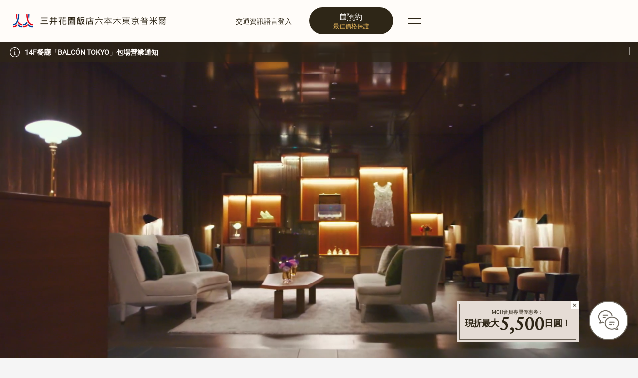

--- FILE ---
content_type: text/html
request_url: https://www.gardenhotels.co.jp/roppongi-premier/tw/
body_size: 14019
content:
<!DOCTYPE html>
<html lang="zh-TW">
<head>
<meta charset="UTF-8">
<title>三井花園飯店六本木東京普米爾</title>
<meta name="viewport" content="width=device-width, user-scalable=1, initial-scale=1">

<meta name="Description" content="座落於六本木核心地段的三井花園飯店六本木東京普米爾，為您獻上非凡的頂級住宿體驗。擁有時尚雅緻的客房設計、充滿藝術氣息的空間氛圍，以及東京至高無上的露天觀景平台。">
<meta property="og:type" content="website">
<meta property="og:title" content="三井花園飯店六本木東京普米爾">
<meta property="og:url" content="https://www.gardenhotels.co.jp/roppongi-premier/tw/">
<meta property="og:site_name" content="三井花園飯店六本木東京普米爾">
<meta property="og:description" content="座落於六本木核心地段的三井花園飯店六本木東京普米爾，為您獻上非凡的頂級住宿體驗。擁有時尚雅緻的客房設計、充滿藝術氣息的空間氛圍，以及東京至高無上的露天觀景平台。">
<meta property="og:image" content="/assets/images/roppongi-premier/home-2025/ogp_en.jpg">


<script type="text/javascript" charset="utf-8" src="/assets/lib/jquery-3.3.1.min.js"></script>
<script type="text/javascript" charset="utf-8" src="/assets/lib/jquery-ui.min.js"></script>
<script type="text/javascript" charset="utf-8" src="/assets/lib/jquery.ui.touch-punch.min.js"></script>
<script type="text/javascript" charset="utf-8" src="/assets/lib/jquery.matchHeight.js"></script>
<script type="text/javascript" charset="utf-8" src="/assets/lib/swiper/swiper.min.js"></script>
<link rel="stylesheet" type="text/css" href="/assets/lib/swiper/swiper.min.css">
<script type="text/javascript" charset="utf-8" src="/assets/lib/modaal/modaal.min.js"></script>
<link rel="stylesheet" type="text/css" href="/assets/lib/modaal/modaal.min.css">

<script type="text/javascript" charset="utf-8" src="/assets/js/hotel-campaign.js"></script>
<script type="text/javascript" charset="utf-8" src="/assets/js/top-notice-jp.js"></script>
<script type="text/javascript" charset="utf-8" src="/assets/js/top-notice-foreign-lang.js"></script>
<script type="text/javascript" charset="utf-8" src="/assets/js/topics-foreign-lang.js"></script>

<script type="text/javascript" charset="utf-8" src="/assets/js/hotel.js"></script>
<script type="text/javascript" charset="utf-8" src="/assets/js/hotel-data.js"></script>
<script type="text/javascript" charset="utf-8" src="/assets/js/structured.js"></script>

<link rel="stylesheet" type="text/css" href="/assets/css/hotel.css">



<script src="//assets.adobedtm.com/05c035d020eb682193974a42b73368b2a72c73a8/satelliteLib-c330712c5ebe9ebce221e4d1ede2156812f44211.js"></script>

<!-- Global site tag (gtag.js) - Google Analytics -->
<script async src="https://www.googletagmanager.com/gtag/js?id=UA-3317851-1"></script>
<script>
window.dataLayer = window.dataLayer || [];
function gtag(){dataLayer.push(arguments);}
gtag('js', new Date());
gtag('config', 'UA-3317851-1');
</script>


<!-- Google tag (gtag.js) ga4 -->
<script async src="https://www.googletagmanager.com/gtag/js?id=G-ZJNDYKHJDR"></script>
<script>
window.dataLayer = window.dataLayer || [];
function gtag(){dataLayer.push(arguments);}
gtag('js', new Date());
gtag('config', 'G-ZJNDYKHJDR');
</script>


<!-- Google Tag Manager koseki -->
<script>(function(w,d,s,l,i){w[l]=w[l]||[];w[l].push({'gtm.start':
new Date().getTime(),event:'gtm.js'});var f=d.getElementsByTagName(s)[0],
j=d.createElement(s),dl=l!='dataLayer'?'&l='+l:'';j.async=true;j.src=
'https://www.googletagmanager.com/gtm.js?id='+i+dl;f.parentNode.insertBefore(j,f);
})(window,document,'script','dataLayer','GTM-MZKNVLK');</script>
<!-- End Google Tag Manager -->

<!-- Global site tag (gtag.js) - Google Ads: 975709615 -->
<script async src="https://www.googletagmanager.com/gtag/js?id=AW-975709615"></script>
<script>
window.dataLayer = window.dataLayer || [];
function gtag(){dataLayer.push(arguments);}
gtag('js', new Date());
gtag('config', 'AW-975709615');
</script>
<!-- Yahoo -->
<script async src="https://s.yimg.jp/images/listing/tool/cv/ytag.js"></script>
<script>
window.yjDataLayer = window.yjDataLayer || [];
function ytag() { yjDataLayer.push(arguments); }
ytag({"type":"ycl_cookie"});
</script>


<!-- Google Tag Manager toyosu-funnel -->
<script>(function(w,d,s,l,i){w[l]=w[l]||[];w[l].push({'gtm.start':
new Date().getTime(),event:'gtm.js'});var f=d.getElementsByTagName(s)[0],
j=d.createElement(s),dl=l!='dataLayer'?'&l='+l:'';j.async=true;j.src=
'https://www.googletagmanager.com/gtm.js?id='+i+dl;f.parentNode.insertBefore(j,f);
})(window,document,'script','dataLayer','GTM-TRHN6B9');</script>
<!-- End Google Tag Manager -->








</head>
<body>



<!-- renewal-2025 -->	
<link rel="stylesheet" type="text/css" href="/assets/css/home-2025.css" media="screen">
<link rel="stylesheet" href="https://cdn.jsdelivr.net/npm/@splidejs/splide@4.1.3/dist/css/splide.min.css">
<!-- ./renewal-2025 -->
  <!-- renewal-2025 -->
<header class="l-header renewal-2025">
				<a href="/roppongi-premier/tw/" class="l-header__logo">
			<img src="/assets/images/roppongi-premier/home-2025/logo-tw.png" alt="三井花園飯店六本木東京普米爾" />
		</a>
		  <div class="l-header__right">
    <div class="l-header__nav is-pc">
      <ul class="l-header__nav-list">
        <li>
												<a href="/roppongi-premier/tw/access/">交通資訊</a></li>
						        <li>
          <div class="c-language">
            <button class="c-language__btn">語言</button>
            <div class="c-language__submenu">
              <ul>
																	<li><a href="/roppongi-premier/">日本語</a></li>
										<li><a href="/roppongi-premier/chi/">简体中文</a></li>
										<li><a href="/roppongi-premier/eng/">English</a></li>
										<li><a href="/roppongi-premier/ko/">한국어</a></li>
								              </ul>
            </div>
          </div>
        </li>
        <li>
          <a href="https://www.gardenhotels-members.jp/members/en-US/" target="_blank">登入</a>
        </li>
      </ul>
    </div>
    <a href="#modal-rsv" class="is-pc modal-btn modal-rsv-btn">
      <div class="l-reservation__head">
        <div class="l-reservation__img">
          <img src="/assets/images/hotel/home-2025/reservation.png" alt="" />
        </div>
        <div class="l-reservation__text">預約</div>
      </div>
      <div class="l-reservation__bottom">最佳價格保證</div>
    </a>

    <button class="l-menubtn"><span></span><span></span></button>
    <div class="l-drawer">
      <div class="l-drawer__inner">
        <div class="l-drawer__head is-sp">
          <div class="c-language">
            <button class="c-language__btn">語言</button>
            <div class="c-language__submenu">
              <ul>
																	<li><a href="/roppongi-premier/">日本語</a></li>
										<li><a href="/roppongi-premier/chi/">简体中文</a></li>
										<li><a href="/roppongi-premier/eng/">English</a></li>
										<li><a href="/roppongi-premier/ko/">한국어</a></li>
								              </ul>
            </div>
          </div>
          <a href="https://www.gardenhotels-members.jp/members/en-US/" target="_blank">登入</a>
        </div>
        <nav class="l-drawer__body">
												<ul>
									<li><a href="/roppongi-premier/tw/">首頁</a></li>
									<li><a href="/roppongi-premier/tw/room/">客房</a></li>
									<li><a href="/roppongi-premier/tw/breakfast/">早餐</a></li>
									<li><a href="/roppongi-premier/tw/restaurant/">餐廳</a></li>
																																																															<li><a href="https://www.mitsuifudosan-hotelmanagement.com/service/travel-assistance/tw/" target="_blank" class="l-drawer__link-external">便捷旅遊服務</a></li>
																																					<li><a href="/roppongi-premier/tw/art/">藝術&設計</a></li>
																																				<li><a href="/roppongi-premier/tw/photogallery/">照片集</a></li>
																			<li><a href="/roppongi-premier/tw/sightseeing/">觀光資訊</a></li>
																		<li><a href="/roppongi-premier/tw/access/">交通位置</a></li>
									<li><a href="/roppongi-premier/tw/facility/">飯店一覽</a></li>
								</ul>
								          <div class="l-drawer-time">
            <div class="l-drawer-time__wrap">
              <div class="l-drawer-time__row">
                <div class="l-drawer-time__img">
                  <img src="/assets/images/hotel/home-2025/checkin.png" alt="" />
                </div>
                <div class="l-drawer-time__text">進房時間</div>
                <div class="l-drawer-time__time">15:00</div>
              </div>
              <div class="l-drawer-time__row">
																	<div class="l-drawer-time__img">
                  	<img src="/assets/images/hotel/home-2025/checkout-12.png" alt="" />
									</div>
									<div class="l-drawer-time__text">退房時間</div>
									<div class="l-drawer-time__time">12:00</div>
								              </div>
            </div>
          </div>
        </nav>
      </div>
    </div>
    <div class="l-drawer__bg is-pc"></div>
  </div>
</header>

<div class="renewal-2025">
  <div class="l-fixed">
    <a href="#modal-rsv" class="is-sp modal-btn modal-rsv-btn">
      <div class="l-reservation__head">
        <div class="l-reservation__img">
          <img src="/assets/images/hotel/home-2025/reservation.png" alt="" />
        </div>
        <div class="l-reservation__text">預約</div>
      </div>
      <div class="l-reservation__bottom">最佳價格保證</div>
    </a>
    <div class="l-chatbtn" id="chat-banner"><a href="https://www.mitsuifudosan-hotelmanagement.com/chat/main/?hotel=roppongi-premier&lang=eng" target="_blank"><img src="/assets/images/hotel/home-2025/chatbtn.png" alt="" id="avatar-icon"/></a></div>
  </div>
</div>


<main class="l-main renewal-2025">
  <!-- mv -->
  <section class="p-top-mv">
    <div id="home-section-news-2025-top">
      <ul class="p-top-mv__info" id="home-news-2025-top">
<!--
<li>
<dl>
<dt><div class="title">Maintenance notice regarding reservation system (January 22, 2025)</div></dt>
<dd>
<p>We will be conducting a reservation system maintenance on the following date;</p>
<p>笆�Date: Wednesday, January 22, 2025<br>笆�Time: 2:00am to 8:00am (JST)</p>
<p>New reservations, any changes or cancellations, etc. made via our website, smartphone app, and website for corporate members would not be reflected during the maintenance.</p>
<p>We apologize for any inconvenience this may cause to our customers, and we appreciate your understanding and cooperation.</p>
</dd>
</dl>
</li>
-->
      </ul>
    </div>
		
					<div class="p-top-mv__movie">
				<video autoplay loop playsinline muted poster="../mov/movie.jpg" width=”100%”>
					<source src="../mov/movie-pc.mp4" type="video/mp4" media="(min-width:768px)">
					<source src="../mov/movie-sp.mp4" type="video/mp4">
				</video>
   	 	</div>
		  </section>

  <!-- about -->
  <section class="p-top-about">
    <div class="p-top-about__bg p-top-about__bg-roppongi-premier"><img src="/assets/images/roppongi-premier/home-2025/top-about-bg.jpg" alt=""></div>
    <div class="l-inner">
      <h1 class="p-top-about__heading">在六本木核心地段<br>享受無與倫比的舒適感</h1>
      <p class="p-top-about__text">您的東京之旅，從位於六本木站與六本木一丁目站步行可達之處的熱鬧核心地段展開序幕。舉步之間，便可輕鬆享受藝術、美食與豐富的文化體驗。館內融合東京充滿活力的都市氣息與舒適的氛圍，營造出兼具品味與放鬆的理想空間。</p>
			
									<a href="/roppongi-premier/tw/art/" class="c-btn c-btn--white">藝術導覽</a>
							      <div class="l-center">
        <a href="https://www.google.com/travel/hotels/entity/CgsIyPHc1NHJna3iARAB/reviews?q=%E4%B8%89%E4%BA%95%E3%82%AC%E3%83%BC%E3%83%87%E3%83%B3%E3%83%9B%E3%83%86%E3%83%AB%E5%85%AD%E6%9C%AC%E6%9C%A8%E3%83%97%E3%83%AC%E3%83%9F%E3%82%A2&g2lb=4965990%2C4969803%2C72277293%2C72302247%2C72317059%2C72406588%2C72414906%2C72471280%2C72472051%2C72481459%2C72485658%2C72560029%2C72573224%2C72616120%2C72619927%2C72647020%2C72648289%2C72686036%2C72760082%2C72803964%2C72827241%2C72832976%2C72882230%2C72885032%2C72938573%2C72948010%2C72949855&ssta=1&ts=CAEaSQorEicyJTB4NjAxODhiOWM2Njg1ZGI3NToweGUyNWE3NjRkMWE5NzM4YzgaABIaEhQKBwjpDxAHGBkSBwjpDxAHGBwYAzICEAAqCQoFOgNKUFkaAA&qs=CAE4AkIJCcg4lxpNdlriQgkJyDiXGk12WuI&ictx=111&utm_campaign=sharing&utm_medium=link&utm_source=htls" target="_blank" class="p-top-about__rate">
        <span class="p-top-about__rate-star">★★★★★</span>五星級飯店</a>
      </div>
    </div>
  </section>

  <!-- Services -->
  <section class="p-top-services l-section" id="fixed-bg-change">
    <div class="l-inner">
      <h2 class="c-primary-ttl">設施與服務</h2>

																<div class="p-top-services__time">
					<div class="p-top-services__time-item">
						<div class="p-top-services__time-head">進房時間：</div>
						<div class="p-top-services__time-body">
							<div class="p-top-services__time-num">15:00</div>
						</div>
					</div>
					<div class="p-top-services__time-item">
						<div class="p-top-services__time-head">退房時間：</div>
						<div class="p-top-services__time-body">
							<div class="p-top-services__time-num">12:00</div>
						</div>
					</div>
				</div>
						      <div class="p-top-services__item">
        <div class="p-top-services__item">
          <h3 class="p-top-services__h3">打造舒適入住體驗</h3>
          <div class="p-top-services__slide">
            <div class="p-top-services__slide-items">
              <div class="p-top-services__slide-item">
                <div class="p-top-services__slide-img"><span>免費 Wi-Fi</span><img src="/assets/images/roppongi-premier/home-2025/comforts1.jpg" alt="">
                </div>
                <p class="p-top-services__slide-text">飯店全館提供免費 Wi-Fi，讓您隨時隨地輕鬆上網。</p>
              </div>
              <div class="p-top-services__slide-item">
                <div class="p-top-services__slide-img"><span>多國語言支援</span><img
                    src="/assets/images/roppongi-premier/home-2025/comforts2.jpg" alt=""></div>
                <p class="p-top-services__slide-text">透過我們的翻譯系統，輕鬆進行溝通，讓您的住宿更加安心無憂。</p>
              </div>
              <div class="p-top-services__slide-item">
                <div class="p-top-services__slide-img"><span>無現金支付</span><img src="/assets/images/roppongi-premier/home-2025/comforts3.jpg"
                    alt=""></div>
                <p class="p-top-services__slide-text">透過無現金支付服務，讓您快速順暢地完成結帳。</p>
              </div>
              <div class="p-top-services__slide-item">
                <div class="p-top-services__slide-img"><span>私人衛浴</span><img src="/assets/images/roppongi-premier/home-2025/comforts4.jpg"
                    alt=""></div>
                <p class="p-top-services__slide-text">每間客房均配備舒適的專屬浴室，讓您享受寧靜的休憩時光。</p>
              </div>
            </div>
          </div>
        </div>
      </div>

      <div class="p-top-services__item p-top-services__item--travel">
        <div class="p-top-services__btn l-center is-pc">
																	<a href="https://www.mitsuifudosan-hotelmanagement.com/service/travel-assistance/tw/" target="_blank" class="c-btn c-btn--brown">詳見便捷旅遊服務頁面</a>
												</div>
        <h3 class="p-top-services__h3">便捷旅遊服務</h3>
        <div class="p-top-services__slide">
          <div class="p-top-services__slide-items">
            <div class="p-top-services__slide-item">
															<a href="https://www.mitsuifudosan-hotelmanagement.com/service/travel-assistance/tw/#entry" target="_blank" class="p-top-services__slide-img">
										<span>線上預辦入住與<br class="is-pc">退房</span>
								                <img src="/assets/images/roppongi-premier/home-2025/comforts5.jpg" alt="">
                <div class="p-top-services__linkarrow"><img src="/assets/images/hotel/home-2025/link-arrow.png" alt=""></div>
              </a>
              <p class="p-top-services__slide-text">線上提前登記後，當日可使用條碼快速完成手續，讓您的入住體驗更加順暢。</p>
            </div>

            <div class="p-top-services__slide-item">
														<a href="https://www.mitsuifudosan-hotelmanagement.com/service/travel-assistance/tw/#baggage" target="_blank" class="p-top-services__slide-img">
									<span>行李寄送服務</span>
																<img src="/assets/images/roppongi-premier/home-2025/comforts6.jpg" alt="">
								<div class="p-top-services__linkarrow"><img src="/assets/images/hotel/home-2025/link-arrow.png" alt=""></div>
							</a>
              <p class="p-top-services__slide-text">您可以輕鬆使用我們的行李寄送服務，讓您的旅程更加輕便。</p>
            </div>

            <div class="p-top-services__slide-item">
														<a href="https://www.mitsuifudosan-hotelmanagement.com/service/travel-assistance/tw/#restaurant" target="_blank" class="p-top-services__slide-img">
									<span>餐廳預訂服務</span>
																<img src="/assets/images/roppongi-premier/home-2025/comforts7.jpg" alt="">
                <div class="p-top-services__linkarrow"><img src="/assets/images/hotel/home-2025/link-arrow.png" alt=""></div>
              </a>
              <p class="p-top-services__slide-text">如需預訂餐廳或有任何疑問，隨時歡迎與我們聯繫，我們將為您提供協助。</p>
            </div>

            <div class="p-top-services__slide-item">
														<a href="https://www.mitsuifudosan-hotelmanagement.com/service/travel-assistance/tw/#access" target="_blank" class="p-top-services__slide-img">
									<span>接駁服務</span>
								              	<img src="/assets/images/roppongi-premier/home-2025/comforts8.jpg" alt="">
                <div class="p-top-services__linkarrow"><img src="/assets/images/hotel/home-2025/link-arrow.png" alt=""></div>
              </a>
              <p class="p-top-services__slide-text">我們提供機場接送服務，讓您的行程更加輕鬆便捷。</p>
            </div>
          </div>
        </div>
        <div class="l-center is-sp">
												<a href="https://www.mitsuifudosan-hotelmanagement.com/service/travel-assistance/tw/" target="_blank" class="c-btn c-btn--brown">詳見便捷旅遊服務頁面</a>
										</div>
      </div>

      <div class="p-top-services__item">
        <h3 class="p-top-services__h3">其他服務</h3>
        <div class="p-top-services__others">
          <a class="p-top-services__others-item" href="/roppongi-premier/tw/breakfast/">
            <div class="p-top-services__others-img"><img src="/assets/images/hotel/home-2025/breakfast.png" alt=""></div>
            <div class="p-top-services__others-content">
																<h4>用早餐打造活力的一天</h4>
								              <p>無論是西式、日式還是素食，豐富的早餐選擇讓您滿足地迎接每一天。</p>
							<p class="p-top-services__others-item-link">了解更多</p>
            </div>
          </a>
          <div class="p-top-services__others-item">
            <div class="p-top-services__others-img"><img src="/assets/images/hotel/home-2025/amenities.png" alt=""></div>
            <div class="p-top-services__others-content">
															<h4>豐富的備品與設備租借服務</h4>
								              <p>在您住宿期間，您可以使用我們精心準備的備品與各項設備的租借服務，讓您的住宿更加舒適便捷。</p>
            </div>
          </div>
																<div class="p-top-services__others-item">
							<div class="p-top-services__others-img"><img src="/assets/images/hotel/home-2025/laundromat.png" alt=""></div>
							<div class="p-top-services__others-content">
								<h4>自助洗衣房</h4>
								<p>飯店內配有自助洗衣房，讓您在旅途中輕鬆換洗衣物，保持整潔舒適。</p>
							</div>
          	</div>
																							<a class="p-top-services__others-item" href="/campaign/anniversary/index_en.html#roppongi" target="_blank">
								<div class="p-top-services__others-img"><img src="/assets/images/hotel/home-2025/anniversary-services.png" alt=""></div>
								<div class="p-top-services__others-content">
									<h4>紀念日服務</h4>
									<p>為了慶祝特別的日子，我們提供專屬的紀念日服務。只需提前與我們聯繫，我們將為您準備各種精緻安排，讓您的紀念日更加難忘。</p>
									<p class="p-top-services__others-item-link-external">了解更多</p>
								</div>
							</a>
											        </div>
      </div>
    </div>
  </section>

  <!-- Facilities -->
  <section class="p-top-sections l-section">
    <div class="p-top-image_sticky">
      <div class="p-top-image__bg_sticky js-stickybg">
        <picture>
          <source srcset="/assets/images/roppongi-premier/home-2025/p-top-image.jpg" media="(min-width:960px)">
          <img src="/assets/images/roppongi-premier/home-2025/p-top-image_sp.jpg" alt="">
        </picture>
      </div>
    </div>
    <div class="p-top-sections__inner-wrapper">
      <div class="l-inner">
        <div class="p-top-sections__item">
          <div class="p-top-sections__content">
            <h2 class="c-primary-ttl">客房</h2>
            <p class="p-top-sections__text">無論您是一人獨旅或與多人同遊，我們的客房皆可滿足您的各種需求</p>
            <div class="is-pc">
														<a href="/roppongi-premier/tw/room/" class="c-btn c-btn--brown">探索我們的客房</a>
							            </div>
          </div>
          <div class="p-top-sections__slider">
            <div id="topGuestroomsSlider" class="splide">
              <div class="splide__track">
                <ul class="splide__list">
                  <li class="splide__slide">
                    <img src="/assets/images/roppongi-premier/home-2025/guestrooms1.jpg" alt="精緻小套房配備King size大床、L 型沙發、咖啡桌、餐桌椅、義式濃縮咖啡機以及附帶隱藏式照明的層架。">
                    <h3>精緻小套房- King</h3>
                    <p>面積：63.1m²、床型：2,000mm x 1床</p>
                  </li>
                  <li class="splide__slide">
                    <img src="/assets/images/roppongi-premier/home-2025/guestrooms2.jpg" alt="豪華雙床房（好萊塢型）配備兩張附帶軟墊床頭併排設置的床、床頭櫃，房內設置義式濃縮咖啡機，以及寬敞採光大窗。">
                    <h3>豪華雙床房（好萊塢型）</h3>
                    <p>面積：33.7m²、床型：1,230mm x 2床</p>
                  </li>
                  <li class="splide__slide">
                    <img src="/assets/images/roppongi-premier/home-2025/guestrooms3.jpg" alt="高級寬敞特大床房-配備一張附帶軟墊床頭的King size超寬特大床，以及採光充足的大窗與休息空間。">
                    <h3>高級寬敞特大床房-King</h3>
                    <p>面積：27.0m²、床型：2,460mm x 1床</p>
                  </li>
                </ul>
              </div>
            </div>
          </div>
          <div class="l-center is-sp">
														<a href="/roppongi-premier/tw/room/" class="c-btn c-btn--brown">探索我們的客房</a>
							          </div>
        </div>
        <div class="p-top-sections__item">
          <div class="p-top-sections__content">
            <h2 class="c-primary-ttl">餐廳</h2>
            <p class="p-top-sections__text">歡迎蒞臨  BALCÓN TOKYO。走進這個結合藝術與東京壯麗天際線的優雅天地，坐擁六本木最高的露天平台，俯瞰都市風光。室內設有精緻舒適的用餐空間，以有機蔬菜和上質日本食材為主的西式半自助餐，為您的一天揭開美好的序幕。</p>
            <div class="is-pc">
													<a href="/roppongi-premier/tw/restaurant/" class="c-btn c-btn--brown">查看更多餐飲服務</a>
						            </div>
          </div>
          <div class="p-top-sections__img"><img src="/assets/images/roppongi-premier/home-2025/Facility01.jpg" alt="餐桌上，燭光映照下的葡萄酒瓶旁擺放著義大利麵、水果與熟食肉類，為   BALCÓN TOKYO 的晚餐介紹。"></div>
          <div class="l-center is-sp">
												<a href="/roppongi-premier/tw/restaurant/" class="c-btn c-btn--brown">查看更多餐飲服務</a>
						          </div>
        </div>
        <div class="p-top-sections__item">
          <div class="p-top-sections__content">
            <h2 class="c-primary-ttl">健身房</h2>
            <p class="p-top-sections__text">即使在旅途中，也能維持您的活力。健身房配備義大利健身器材 Technogym 最新設備，打造出兼具設計感與機能性的現代化空間。精心挑選的音樂營造絕佳氛圍，讓您隨時保持動力。</p>
            <div class="is-pc">
													<a href="/roppongi-premier/tw/facility/#anc-fitness" class="c-btn c-btn--brown">探索我們的健身房</a>
						            </div>
          </div>
          <div class="p-top-sections__img"><img src="/assets/images/roppongi-premier/home-2025/Facility02.jpg" alt="配有跑步機、划船機、瑜珈墊、瑜珈球和健身藥球的健身房。"></div>
          <div class="l-center is-sp">
												<a href="/roppongi-premier/tw/facility/#anc-fitness" class="c-btn c-btn--brown">探索我們的健身房</a>
						          </div>
        </div>
								      </div>
    </div>
  </section>

  <!-- Gallery -->
  <section class="p-top-gallery l-section">
    <div class="l-inner">
      <h2 class="c-primary-ttl">照片集</h2>
      <div class="p-top-gallery__img">
        <picture>
          <source srcset="/assets/images/roppongi-premier/home-2025/gallery-pc.jpg" media="(min-width:960px)">
          <img src="/assets/images/roppongi-premier/home-2025/gallery-sp.jpg" alt="左：玻璃碎片製成的藝術品、中上：客房、右上：早餐菜單、中下：大廳、右下：餐廳露台">
        </picture>
      </div>
      <div class="l-center">
        <a href="/roppongi-premier/tw/photogallery/"
          class="c-btn c-btn--brown">查看全部照片</a>
      </div>

					    </div>
  </section>

	  <!-- News -->
  <section class="p-top-news l-section" id="home-section-news-2025">
    <div class="l-inner">
      <h2 class="c-primary-ttl">最新消息</h2>
      <ul class="p-top-news__items js-showmore-content" id="home-news-2025">
<!--
				<li>
          <dl>
          <dt><div class="title">Maintenance notice regarding reservation system (January 22, 2025)</div></dt>
          <dd>
          <p>We will be conducting a reservation system maintenance on the following date;</p>
          <p>笆�Date: Wednesday, January 22, 2025<br>笆�Time: 2:00am to 8:00am (JST)</p>
          <p>New reservations, any changes or cancellations, etc. made via our website, smartphone app, and website for corporate members would not be reflected during the maintenance.</p>
          <p>We apologize for any inconvenience this may cause to our customers, and we appreciate your understanding and cooperation.</p>
          </dd>
          </dl>
        </li>
-->



<li><dl><dt><div class="title">14F餐廳「BALCÓN TOKYO」包場營業通知</div></dt><dd>
<p>餐廳因包場預訂，將於以下日期暫停營業：</p>
<p>● 晚餐暫停營業</p>
<p>1月16日（週五）、1月17日（週六）及1月26日（週五）</p>
<p>●午餐暫停營業</p>
<p>1月5日（週一，下午1點開始營業）及1月23日（週二）</p>
</dd></dl></li>



      </ul>
      <div class="l-center js-showmore-wrap">
        <button class="c-btn c-btn--brown c-btn--arrow js-showmore-btn"><span>查看更多</span></button>
      </div>
    </div>
  </section>

  <!-- Exclusive Offers & Event Highlights -->
  <section class="p-top-offer l-section">
    <div class="l-inner">
										<h2 class="c-primary-ttl">專屬優惠＆精選活動</h2>
				    </div>
    <div id="topTopicsSlider" class="p-top-offer__slide splide">
      <div class="splide__track">
        <ul class="splide__list">
          <li class="splide__slide">
            <a href="https://www.mitsuifudosan-hotelmanagement.com/mgh-rewards-club/tw/" target="_blank" class="p-top-offer__wrapper">
              <div class="p-top-offer__img is-sp"><img src="/assets/images/roppongi-premier/home-2025/mgh.jpg" alt=""></div>
              <div class="p-top-offer__img is-pc"><img src="/assets/images/roppongi-premier/home-2025/mgh-pc.jpg" alt=""></div>
              <div class="p-top-offer__body">
                <div class="p-top-offer__content">
                  <h3>MGH獎勵俱樂部</h3>
                  <p>加入MGH會員，讓您在三井花園飯店的住宿享受更多優惠。每次入住都能累積點數，並可兌換專屬優惠。</p>
                </div>
                <p class="p-top-offer__external">了解更多</p>
              </div>
            </a>
          </li>
					          <li class="splide__slide">
            <a href="https://www.mitsuifudosan-hotelmanagement.com/tw/esg/" target="_blank" class="p-top-offer__wrapper">
              <div class="p-top-offer__img is-sp"><img src="/assets/images/roppongi-premier/home-2025/esg.jpg" alt=""></div>
              <div class="p-top-offer__img is-pc"><img src="/assets/images/roppongi-premier/home-2025/esg-pc.jpg" alt=""></div>
              <div class="p-top-offer__body">
                <div class="p-top-offer__content">
                  <h3>ESG / 永續發展</h3>
                  <p>入住三井花園飯店，意味著您在享受舒適住宿的同時，也在支持致力於永續發展的品牌。</p>
                </div>
                <p class="p-top-offer__external">了解更多</p>
              </div>
            </a>
          </li>
											<li class="splide__slide">
															<a href="/campaign/refa/index_en.html" target="_blank" class="p-top-offer__wrapper">
															<div class="p-top-offer__img is-sp"><img src="/assets/images/roppongi-premier/home-2025/refa.jpg" alt=""></div>
								<div class="p-top-offer__img is-pc"><img src="/assets/images/roppongi-premier/home-2025/refa-pc.jpg" alt=""></div>
								<div class="p-top-offer__body">
									<div class="p-top-offer__content">
										<h3>ReFa 聯名客房</h3>
										<p>與美容品牌「ReFa」聯名的獨特客房中，可以盡情享受放鬆與重獲煥然一新的時光。</p>
									</div>
									<p class="p-top-offer__external">了解更多</p>
								</div>
							</a>
						</li>
															        </ul>
      </div>
    </div>
  </section>

  <!-- Access Map -->
  <section class="p-top-access l-section" id="fixed-bg-none">
    <div class="l-inner">
      <h2 class="c-primary-ttl">交通位置</h2>
      <div class="p-top-access__wrap">
        <div class="p-top-access__map">
          <iframe src="https://www.google.com/maps/d/embed?mid=1gy0jXlhC7CYhRWjbV99buDghfqyDoXI&noprof=1&ehbc=2E312F&ll=35.662001, 139.736022&z=15" width="100%" height="100%" loading="lazy"></iframe>
												<a href="/roppongi-premier/tw/sightseeing/" class="c-btn c-btn--solid">探索附近的觀光資訊</a>
						        </div>
        <div class="p-top-access__content">
          <div class="l-center">
            <a href="https://maps.app.goo.gl/HZkUmf3wwN14KWww9" target="_blank" class="p-top-access__btn"><span>查看 Google 地圖</span></a>
          </div>
          <div class="p-top-access__data">
            <div class="p-top-access__item">
              <h3>地址</h3>
              <p>〒106-0032 東京都港區六本木3-15-17</p>
            </div>
            <div class="p-top-access__item">
              <h3>電話</h3>
              <p>+81-3-5545-1431</p>
            </div>
          </div>
          <div class="p-top-access__howto">
						<ul class="p-top-access__howto-list">
													<li class="p-top-access__howto-item">由東京地鐵日比谷線、都營地下鐵大江戶線「六本木」站5號出口徒步約5分鐘</li>
																			<li class="p-top-access__howto-item">由東京地鐵南北線「六本木一丁目」站徒步約7分鐘</li>
																		</ul>
											</div>
          <div class="l-center">
												<a href="/roppongi-premier/tw/access/" class="c-btn c-btn--white">查看交通方式</a>
						          </div>
          <div class="p-top-access__links">
            <ul>
              <li><a href="https://www.mitsuifudosan-hotelmanagement.com/chat/main/?hotel=roppongi-premier&lang=eng" target="_blank" class="external">常見問題</a></li>
              <li><a href="https://support.gardenhotels.co.jp/hc/en-us/requests/new?ticket_form_id=360000555071&hoteltag=garden-roppongi-premier" target="_blank" class="arrow">聯絡我們</a></li>
              <li>
																<a href="/brochure/eng/roppongi-premier/roppongi-premier.pdf" target="_blank" class="pdf">
								宣傳手冊</a>
							</li>
            </ul>
          </div>
        </div>
      </div>
    </div>
  </section>

</main>
<!-- ./renewal-2025 -->
<!-- renewal-2025 -->
<script src="/assets/js/home-2025.js"></script>
<script src="https://cdn.jsdelivr.net/npm/@splidejs/splide@4.1.3/dist/js/splide.min.js"></script>
<!-- renewal-2025 -->





<section id="hotel-info-section">
<div class="content">

<div class="hotel-info">
<p class="address">〒106-0032 東京都港區六本木3-15-17</p>
<p><a href="tel:+81355451431" class="tel">+81-3-5545-1431</a></p>
<!-- <p class="note">電話番号のおかけ間違いのないようお願いいたします。</p> -->
<ul class="hotel-info-form">
<li><a href="https://www.mitsuifudosan-hotelmanagement.com/chat/main/?hotel=roppongi-premier&lang=eng" target="_blank">常見問題</a></li>
<li><a href="/eng/form/">聯絡我們</a></li>
</ul>
<!-- <a href="/brochure/eng/roppongi-premier/roppongi-premier.pdf" class="pdf">Hotel Brochure</a> -->
</div>

</div><!-- .content -->
</section>


<!-- ______________________________ rsv ______________________________ -->

<div id="float-btn">
<div id="float-btn-wrap">

<div class="hotels-in-japan">
<div id="coupon-banner"><a href="https://www.mitsuifudosan-hotelmanagement.com/mgh-rewards-club/campaign/coupon/tw.html" target="_blank">享受<br>最大5,500日元折扣！</a></div>
<div id="qr-checkin-banner"><a href="https://www.mitsuifudosan-hotelmanagement.com/qr-checkin/eng.html" target="_blank">已預訂的客人<br>提前使用二維碼登記入住</a></div>
</div><!-- .hotels-in-japan -->

<style type="text/css">
.hotels-in-japan{display:none;}

#coupon-banner{z-index:20;width:170px;height:60px;display:table;}
#coupon-banner a{
display:table-cell;vertical-align:middle;color:#fff;background:#e60012;text-align:center;text-decoration:none;
border-radius:5px;box-shadow: 3px 3px 6px 0px rgba(0,0,0,.1);line-height:1.2;font-size:16px;font-weight:bold;
}

#qr-checkin-banner{z-index:20;width:170px;height:60px;display:table;}
#qr-checkin-banner a{
display:table-cell;vertical-align:middle;color:#fff;background:#004098;text-align:center;text-decoration:none;
border-radius:5px;box-shadow: 3px 3px 6px 0px rgba(0,0,0,.1);font-size:13px;
}

@media screen and (min-width:768px){
	#coupon-banner{position:absolute;right:560px;}
	#qr-checkin-banner{position:absolute;right:380px;}
}
@media screen and (max-width:767px){
	#coupon-banner{margin:0 auto -60px;padding-right:180px;}
	#qr-checkin-banner{margin:0 auto 10px;padding-left:180px;}
}
</style>


<script type="text/javascript">
$(function(){
let this_path = String(location.pathname.match(".+\/")).split("/");
let path_hotel = this_path[1];
if(path_hotel != "taipei-zhongxiao"){
	$(".hotels-in-japan").css({"display":"block"});
}
});
</script>




<ul>
<li><a href="#modal-rsv" id="modal-rsv-btn" class="modal-btn">立即訂房<br><span>Best Rate 保證</span></a></li>
<li><a href="https://www.gardenhotels-members.jp/members/en-US/" target="_blank">新會員註冊<br>會員登錄</a></li>
</ul>
</div>
</div>

<div id="modal-rsv" class="modal">
<div id="modal-rsv-contents" class="modal-contents">
<div class="close"><img src="/assets/images/common/icon-close.svg"></div>
<div id="modal-rsv-link-a"></div>

<!-- <p class="note">MGH Rewards Club会員価格・限定プランは<br>ログイン後に表示されます。</p> -->
<a href="https://www.mitsuifudosan-hotelmanagement.com/mgh-rewards-club/tw/" target="_blank" class="btn-b">MGH Rewards Club</a>
<!-- <a href="https://www.31corp.jp/" target="_blank" class="btn-b">法人会員ログイン</a> -->
<!-- <a href="/air/" class="btn-b">航空券＋宿泊プラン</a> -->
<a href="/tw/bestrate/" target="_blank" class="btn-b">Best Rate 保證</a>

<div id="modal-rsv-link-b"></div>

<a href="https://www.mitsuifudosan-hotelmanagement.com/qr-checkin/eng.html" target="_blank" class="btn-b" id="link-qr-checkin">二維碼提前登記入住流程</a>
<!--
<a href="https://www2.jtbbookandpay.com/FrontEnd" target="_blank" class="btn-b">領収書発行（事前決済の方）</a>
<p class="note">＊一部は外部サイトに移動します。</p>
-->
</div><!-- #modal-rsv-contents -->
</div><!-- #modal-rsv -->



<section class="sns-section">
<div class="content">

<div class="sns-wrap">
<div class="sns-title">
<h2 class="serif">Share with <br class="s-on">Mitsui Garden Hotels</h2>
<ul id="sns-link">
<li id="sns-instagram"><a href="https://www.instagram.com/mitsuigardenhotels/" target="_blank"><img src="/assets/images/common/icon-instagram.svg" alt="instagram"></a></li>
<li id="sns-facebook"><a href="https://ja-jp.facebook.com/mitsuigardenhotels/" target="_blank"><img src="/assets/images/common/icon-facebook.svg" alt="facebook"></a></li>
<li id="sns-youtube"><a href="https://www.youtube.com/@mitsuigardenhotels" target="_blank"><img src="/assets/images/common/icon-youtube.svg" alt="youtube"></a></li>
</ul>
</div>
<ul id="insta-images">



<li><a href="https://www.instagram.com/p/DTxFYJEgfSx/" target="_blank" style="background-image:url(https://scontent-nrt1-2.cdninstagram.com/v/t51.82787-15/619882636_18149318740450003_7248662660823210179_n.jpg?stp=dst-jpg_e35_tt6&amp;_nc_cat=101&amp;ccb=7-5&amp;_nc_sid=18de74&amp;efg=eyJlZmdfdGFnIjoiQ0FST1VTRUxfSVRFTS5iZXN0X2ltYWdlX3VybGdlbi5DMyJ9&amp;_nc_ohc=h67n_riOa8wQ7kNvwHq6XKW&amp;_nc_oc=AdlOQsmx_RD9B09nzIkJ4RXiv4RO0sQD5UNakSUzxckfDLNdyVb36DpKyLnCq5Gh220&amp;_nc_zt=23&amp;_nc_ht=scontent-nrt1-2.cdninstagram.com&amp;edm=AL-3X8kEAAAA&amp;_nc_gid=-ygU4sDpq-EbnoozxiCPsA&amp;oh=00_AfqiuLV5F5i1fQ7a-Yv5ahveQlngTjpNacK9dyN966rg0g&amp;oe=6976EBE0);"><img src="/assets/images/common/insta-blank.png"></a></li><li><a href="https://www.instagram.com/p/DTr7uUPAaWK/" target="_blank" style="background-image:url(https://scontent-nrt1-1.cdninstagram.com/v/t51.82787-15/619417235_18149107690450003_4372836492142396880_n.jpg?stp=dst-jpg_e35_tt6&amp;_nc_cat=103&amp;ccb=7-5&amp;_nc_sid=18de74&amp;efg=eyJlZmdfdGFnIjoiQ0FST1VTRUxfSVRFTS5iZXN0X2ltYWdlX3VybGdlbi5DMyJ9&amp;_nc_ohc=J2DA2RHw6NoQ7kNvwFQ2mWv&amp;_nc_oc=Adl-io0xNM4UieErQMkCWXA2B6x9E_pMC7LqbkX2NNjF13UHTHDttctAndN2fZpb5hc&amp;_nc_zt=23&amp;_nc_ht=scontent-nrt1-1.cdninstagram.com&amp;edm=AL-3X8kEAAAA&amp;_nc_gid=-ygU4sDpq-EbnoozxiCPsA&amp;oh=00_AfqK3xjEZfBZvKfZhC6PlMEdN3rrUjfsHX9IzAwyQzuAFg&amp;oe=6976F11A);"><img src="/assets/images/common/insta-blank.png"></a></li><li><a href="https://www.instagram.com/reel/DTkNWoxgS4b/" target="_blank" style="background-image:url(https://scontent-nrt6-1.cdninstagram.com/v/t51.82787-15/616329604_18148800883450003_4859994696867641522_n.jpg?stp=dst-jpg_e35_tt6&amp;_nc_cat=100&amp;ccb=7-5&amp;_nc_sid=18de74&amp;efg=eyJlZmdfdGFnIjoiQ0xJUFMuYmVzdF9pbWFnZV91cmxnZW4uQzMifQ%3D%3D&amp;_nc_ohc=PohxPQUNYvwQ7kNvwH6y4QL&amp;_nc_oc=AdlT95RO8qv3LXmRNXSMtwOFjC5B-4q5LQLguFvZw9ocDd3bi27RtkstTY6jnKt34-c&amp;_nc_zt=23&amp;_nc_ht=scontent-nrt6-1.cdninstagram.com&amp;edm=AL-3X8kEAAAA&amp;_nc_gid=-ygU4sDpq-EbnoozxiCPsA&amp;oh=00_AfprrA6N9zrjAiN_3_eiN8BO682ki7u8pPWIQCYBrfWytw&amp;oe=6976ED99);"><img src="/assets/images/common/insta-blank.png"></a></li><li><a href="https://www.instagram.com/p/DTfDwozgR3-/" target="_blank" style="background-image:url(https://scontent-nrt6-1.cdninstagram.com/v/t51.82787-15/616188743_18148610116450003_5277806053408230252_n.jpg?stp=dst-jpg_e35_tt6&amp;_nc_cat=106&amp;ccb=7-5&amp;_nc_sid=18de74&amp;efg=eyJlZmdfdGFnIjoiQ0FST1VTRUxfSVRFTS5iZXN0X2ltYWdlX3VybGdlbi5DMyJ9&amp;_nc_ohc=0uxJNgPccwMQ7kNvwFZDVxp&amp;_nc_oc=AdlcxWPlHDoifXpxMlZKdUsiqcFlVYncuqsAXAYkYBrRXzjaC8WO9o3_fauczoTD0so&amp;_nc_zt=23&amp;_nc_ht=scontent-nrt6-1.cdninstagram.com&amp;edm=AL-3X8kEAAAA&amp;_nc_gid=-ygU4sDpq-EbnoozxiCPsA&amp;oh=00_AfqbzJiIIj7yYE-7mIUnDQViUBeCemBaAXEVnZG1lBg5Vg&amp;oe=69770059);"><img src="/assets/images/common/insta-blank.png"></a></li><li><a href="https://www.instagram.com/p/DTZ6JdggQ1R/" target="_blank" style="background-image:url(https://scontent-nrt6-1.cdninstagram.com/v/t51.82787-15/609203855_18148088332450003_9178758054977461699_n.jpg?stp=dst-jpg_e35_tt6&amp;_nc_cat=105&amp;ccb=7-5&amp;_nc_sid=18de74&amp;efg=eyJlZmdfdGFnIjoiQ0FST1VTRUxfSVRFTS5iZXN0X2ltYWdlX3VybGdlbi5DMyJ9&amp;_nc_ohc=j_VlAfgCAhQQ7kNvwFb3nci&amp;_nc_oc=Adm820PJJ0xPxZ1WhIWbGn1ijT9iwtmGq30NvDi7SC8qsrrt1LQM58dX1jKEQzUGKuw&amp;_nc_zt=23&amp;_nc_ht=scontent-nrt6-1.cdninstagram.com&amp;edm=AL-3X8kEAAAA&amp;_nc_gid=-ygU4sDpq-EbnoozxiCPsA&amp;oh=00_AfpHWRkZaEfBYHXo5g65ffbmOaFm9OaW1r6AHWw_lHMP4w&amp;oe=6976EB89);"><img src="/assets/images/common/insta-blank.png"></a></li><li><a href="https://www.instagram.com/p/DTZ6NcuAXX_/" target="_blank" style="background-image:url(https://scontent-nrt6-1.cdninstagram.com/v/t51.82787-15/612065768_18148451770450003_2740133580609986858_n.jpg?stp=dst-jpg_e35_tt6&amp;_nc_cat=107&amp;ccb=7-5&amp;_nc_sid=18de74&amp;efg=eyJlZmdfdGFnIjoiQ0FST1VTRUxfSVRFTS5iZXN0X2ltYWdlX3VybGdlbi5DMyJ9&amp;_nc_ohc=KV23_gElHuAQ7kNvwFFbbgv&amp;_nc_oc=Adlr8dtYL_cjdD2LtueqHS-n9Snh-EDeZzbMVvqbONRYKg3rI601evS0TFxRYSLo7uI&amp;_nc_zt=23&amp;_nc_ht=scontent-nrt6-1.cdninstagram.com&amp;edm=AL-3X8kEAAAA&amp;_nc_gid=-ygU4sDpq-EbnoozxiCPsA&amp;oh=00_AfpHDWszkww0ShLuw8BwaGDMthlrjvDwlvhy2_CSXZfvZw&amp;oe=6976D6B2);"><img src="/assets/images/common/insta-blank.png"></a></li>

<!--
<li><a href=""><img src="/assets/images/chain/home/insta/1.jpg"></a></li>
-->
</ul>
</div><!-- .sns-wrap -->

<div id="sns-blank"></div>

<div class="sns-wrap">
<div class="sns-title serif"><h2>Our Brands</h2></div>
<ul id="our-brands">
<li><a href="https://www.gardenhotels.co.jp/tw/"><img src="/assets/images/common/brands/mgh.svg" alt="Mitsui Garden Hotels"></a></li>
<li><a href="https://www.celestinehotels.jp/tw/" target="_blank"><img src="/assets/images/common/brands/celestine.svg" alt="HOTEL THE CELESTINE"></a></li>
<li><a href="https://www.sequencehotels.com/eng/" target="_blank"><img src="/assets/images/common/brands/sequence.svg" alt="sequence"></a></li>
<li id="koraku"><a href="https://korakugardenhotel.com/ch/" target="_blank"><img src="/assets/images/common/brands/koraku.svg" alt="後楽ガーデンホテル"></a></li>
</ul>
</div><!-- .sns-wrap -->

</div><!-- .content -->
</section><!-- .sns-section -->




<footer>

<div id="footer-hotel-list-title"><span>飯店一覽</span></div>

<div class="content">

<div id="footer-hotel-list">
<div class="group">
<p class="title">東京</p>
<ul>
<li><a href="/ginza-premier/tw/">三井花園飯店銀座普米爾</a></li>
<li><a href="/millennium-tokyo/tw/">千禧 三井花園飯店 東京 / 銀座</a></li>
<li><a href="/nihonbashi-premier/tw/">三井花園飯店日本橋普米爾 / 東京</a></li>
<li><a href="/roppongi-premier/tw/">三井花園飯店六本木東京普米爾</a></li>
<li><a href="/jingugaientokyo-premier/tw/">三井花園飯店神宮外苑東京普米爾</a></li>
<li><a href="/toyosu-premier/tw/">三井花園飯店豐洲普米爾 / 東京</a></li>
<li><a href="/otemachi/tw/">三井花園飯店大手町 / 東京</a></li>
<li><a href="/kyobashi/tw/">三井花園飯店京橋 / 東京站</a></li>
<li><a href="/ginza-gochome/tw/">三井花園飯店銀座五丁目</a></li>
<li><a href="/ginza-tsukiji/tw/">三井花園飯店銀座築地<!-- <br><span class="note" style="color:#900;">2024年9月30日開業</span> --></a></li>
<li><a href="/shiodome-italiagai/tw/">三井花園飯店汐留義大利街 / 東京</a></li>
<li><a href="/ueno/tw/">三井花園飯店上野 / 東京</a></li>
<li><a href="/gotanda/tw/">三井花園飯店五反田 / 東京</a></li>
</ul>

<p class="title">札幌</p>
<ul>
<li><a href="/sapporo/tw/">三井花園飯店札幌</a></li>
<li><a href="/sapporo-west/tw/">三井花園飯店札幌西</a></li>
</ul>

<p class="title">仙台</p>
<ul>
<li><a href="/sendai/tw/">三井花園飯店仙台</a></li>
</ul>

</div><!-- .group -->


<div class="group">

<p class="title">千葉</p>
<ul>
<!-- <li><a href="/chiba/tw/">三井花園飯店千葉</a></li> -->
<li><a href="/kashiwanoha/tw/">三井花園飯店柏葉 / 千葉</a></li>
<li><a href="/kashiwanoha-parkside/tw/">三井花園飯店柏葉公園旁 / 千葉<br><span class="note">國立癌症研究中心東醫院合作飯店</span></a></li>
<li><a href="/prana-tokyobay/tw/">三井花園飯店PRANA東京灣</a></li>
</ul>

<p class="title">橫濱</p>
<ul>
<li><a href="/yokohama-minatomirai-premier/tw/">三井花園飯店橫濱港未來普米爾
<!--<br><span class="note" style="color:#900;">2023年5月16日開業</span>-->
</a></li>
</ul>

<p class="title">金澤</p>
<ul>
<li><a href="/kanazawa/tw/">三井花園飯店金澤</a></li>
</ul>

<p class="title">名古屋</p>
<ul>
<li><a href="/nagoya-premier/tw/">三井花園飯店名古屋普米爾</a></li>
</ul>

<p class="title">京都</p>
<ul>
<li><a href="/kyoto-sanjo-premier/tw/">三井花園飯店京都三條普米爾<!-- <br><span class="note" style="color:#900;">2024年7月31日開業</span> --></a></li>
<li><a href="/kyoto-shinmachi/tw/">三井花園飯店京都新町 別邸</a></li>
<li><a href="/kyoto-shijo/tw/">三井花園飯店京都四條</a></li>
<li><a href="/kyoto-station/tw/">三井花園飯店京都站前</a></li>
<li><a href="/kyoto-kawaramachi-jokyoji/tw/">三井花園飯店京都河原町淨教寺</a></li>
</ul>

</div><!-- .group -->


<div class="group">

<p class="title">大阪</p>
<ul>
<li><a href="/osaka-premier/tw/">三井花園飯店大阪普米爾</a></li>
<!-- <li><a href="/osaka-yodoyabashi/tw/">三井花園飯店大阪淀屋橋</a></li> -->
</ul>

<p class="title">岡山</p>
<ul>
<li><a href="/okayama/tw/">三井花園飯店岡山</a></li>
</ul>

<p class="title">廣島</p>
<ul>
<li><a href="/hiroshima/tw/">三井花園飯店廣島</a></li>
</ul>

<p class="title">福岡</p>
<ul>
<li><a href="/fukuoka-gion/tw/">三井花園飯店福岡祇園</a></li>
<li><a href="/fukuoka-nakasu/tw/">三井花園飯店福岡中洲</a></li>
</ul>

<p class="title">熊本</p>
<ul>
<li><a href="/kumamoto/tw/">三井花園飯店熊本</a></li>
</ul>

<p class="title">台北</p>
<ul>
<li><a href="/taipei-zhongxiao/tw/">和苑三井花園飯店 台北忠孝</a></li>
</ul>

</div><!-- .group -->
</div><!-- #footer-hotel-list -->
</div><!-- .content -->









<div id="group-links">
<div id="group-links-title"><span>三井不動産集團</span></div>
<div id="group-links-more">
<div class="content">
<ul id="group-links-logo">
<li><a href="https://www.hotelthemitsui.com/" target="_blank"><img src="/assets/images/common/group-logo/hotel-the-mitsui.svg" alt="HOTEL THE MITSUI KYOTO"></a></li>
<li><a href="https://www.okinawa.halekulani.com/" target="_blank"><img src="/assets/images/common/group-logo/halekulani.svg" alt="ハレクラニ沖縄"></a></li>
<li><a href="https://www.tobahotel.co.jp/" target="_blank"><img src="/assets/images/common/group-logo/toba.svg" alt="鳥羽国際ホテル"></a></li>
<li><a href="https://www.shiojitei.jp/" target="_blank"><img src="/assets/images/common/group-logo/shiojitei.svg" alt="潮路亭"></a></li>
<li><a href="https://www.haimurubushi.co.jp/" target="_blank"><img src="/assets/images/common/group-logo/haimurubushi.svg" alt="はいむるぶし"></a></li>
<li><a href="https://www.nemuresort.com/" target="_blank"><img src="/assets/images/common/group-logo/nemu.svg" alt="NEMU RESORT"></a></li>
<li><a href="https://www.tokyodome-hotels.co.jp/" target="_blank"><img src="/assets/images/common/group-logo/tokyo-dome-hotel.svg" alt="東京ドームホテル"></a></li>
<li><a href="https://www.atamibayresort.com" target="_blank"><img src="/assets/images/common/group-logo/atami-bay-resort.png" alt="ATAMI BAY RESORT KORAKUEN"></a></li>
</ul>
</div><!-- .content -->
</div><!-- #group-links-more -->
</div>

<ul id="footer-links-1">
<li class="jp"><a href="/tw/other/clause/">住宿條款</a></li>
<li class="tw"><a href="/tw/other/clause-tw/">住宿條款</a></li>

<li class="jp"><a href="/tw/other/room-article/">基本條款與規約</a></li>
<li class="tw"><a href="/tw/other/room-article-tw/">基本條款與規約</a></li>

<!-- <li><a href="https://www.mitsuifudosan-hotelmanagement.com/company/" target="_blank">企業情報</a></li> -->
<!-- <li><a href="https://employ.gardenhotels.co.jp/" target="_blank">採用情報</a></li> -->
</ul><!-- #footer-links-1 -->
<ul id="footer-links-2">
<li><a href="https://www.mitsuifudosan-hotelmanagement.com/tw/transaction/" target="_blank">基於《特定商取引法》之公示</a></li>

<li class="jp"><a href="https://www.mitsuifudosan-hotelmanagement.com/tw/privacy-policy/" target="_blank">私隱政策</a></li>
<li class="tw"><a href="https://www.mitsuifudosan-hotelmanagement.com/tw/privacy-policy-tw/" target="_blank">私隱政策</a></li>

<li class="jp"><a href="https://www.mitsuifudosan-hotelmanagement.com/tw/personal-policy/" target="_blank">特定個人資料基本方針</a></li>
<li class="jp"><a href="https://www.mitsuifudosan-hotelmanagement.com/tw/privacy-handling/" target="_blank">關於個人信息的處理</a></li>
<li class="jp"><a href="https://www.mitsuifudosan.co.jp/tw/privacy_policy/cookie_accesslog/" target="_blank">關於Cookie與訪客記錄</a></li>
<li class="tw"><a href="https://www.mitsuifudosan-hotelmanagement.com/tw/privacy-handling-tw/" target="_blank">個人資料蒐集處理利用告知事項</a></li>

<li class="jp"><a href="https://www.mitsuifudosan-hotelmanagement.com/tw/use/" target="_blank">使用條款</a></li>
<li class="tw"><a href="https://www.mitsuifudosan-hotelmanagement.com/tw/use/" target="_blank">使用條款</a></li>

<!-- <li><a href="https://www.mitsuifudosan-hotelmanagement.com/social-policy/" target="_blank"><span style="color:red;">ソーシャルメディアポリシー</span></a></li> -->
</ul><!-- #footer-links-2 -->

<a href="https://www.mitsuifudosan-hotelmanagement.com/" target="_blank" id="footer-mfhm-logo"><img src="/assets/images/common/logo-mfhm-eng.svg" alt="Mitsui Fudosan Hotel Management"></a>

</footer>



<div id="copy">&copy; 2026 Mitsui Fudosan Hotel Management Co., Ltd.<br class="s-on"> All Rights Reserved.</div>



<script type="text/javascript">
$(function(){
let this_path = String(location.pathname.match(".+\/")).split("/");
let path_hotel = this_path[1];
if(path_hotel.indexOf('taipei-zhongxiao') >= 0){
	$("footer .jp").css({ 'display':'none' });
}else{
	$("footer .tw").css({ 'display':'none' });
}
});
</script>







<script type="text/javascript">_satellite.pageBottom();</script>

<script type="text/javascript">
$(function() {
	$("a").on("click",function(e) {
		var ahref = $(this).attr('href');
		if(ahref.indexOf(".pdf") != -1 ){
			gtag('event', 'Click', {
				'event_category': 'PDF-LINK',
				'event_label': ahref
			});
		}else if(ahref.indexOf("reservation.jp") != -1){
			gtag('config','UA-3317851-1',{'page_title':'reservation','page_path':'/rsv-out/'});
		}else if(ahref.indexOf("http") != -1){
			gtag('event', 'Click', {
				'event_category': 'OUT-LINK',
				'event_label': ahref
			});
		}
	});
	
	$("a#home-banner-rc").on("click",function(){
		var this_path = location.pathname;
		gtag('event', 'Click', {
				'event_category': 'Rewards-Banner',
				'event_label': this_path
			});
	});
	
});/*$*/

function rsvTrack(hotel,nd){ /* set 2021.7.29 */
var thisTitle = 'reservation | ' + hotel + ' | ' + nd;
var thisPath = '/rsv-out/' + hotel + '/' + nd + '/';
gtag('config','UA-3317851-1',{'page_title':thisTitle,'page_path':thisPath});
/* gtag('event','out-link',{'event_category':'reservation','event_label':thisPath}); */
}

</script>



<!-- Google Tag Manager (noscript) toyosu-funnel -->
<noscript><iframe src="https://www.googletagmanager.com/ns.html?id=GTM-TRHN6B9"
height="0" width="0" style="display:none;visibility:hidden"></iframe></noscript>
<!-- End Google Tag Manager (noscript) -->

<!-- Google Tag Manager (noscript) koseki -->
<noscript><iframe src="https://www.googletagmanager.com/ns.html?id=GTM-MZKNVLK"
height="0" width="0" style="display:none;visibility:hidden"></iframe></noscript>
<!-- End Google Tag Manager (noscript) -->






</body>
</html>


--- FILE ---
content_type: text/css
request_url: https://www.gardenhotels.co.jp/assets/css/hotel.css
body_size: 10379
content:
@charset 'UTF-8';

@import url('https://fonts.googleapis.com/css2?family=Noto+Sans+JP&family=Noto+Serif+JP&display=swap');
@import url('https://fonts.googleapis.com/css2?family=Noto+Sans+SC&family=Noto+Serif+SC&display=swap');
@import url('https://fonts.googleapis.com/css2?family=Noto+Sans+TC&family=Noto+Serif+TC&display=swap');
@import url("https://use.typekit.net/qwu6oza.css");


/*
font-family:'Noto Sans JP',sans-serif;
font-family:'Noto Serif JP',serif;
font-family:'Noto Sans SC',sans-serif;
font-family:'Noto Serif SC',serif;
font-family:'Noto Sans TC',sans-serif;
font-family:'Noto Serif TC',serif;
*/

/*
memo
h2 : 22 / 20 px（ページタイトル）
h3 : 20 / 18 px（カテゴリタイトル）
h4 : 18 / 16 px（レストラン名など）
title : 16 px（その他）
text : 14 px
*/

/*
premier:
#78140A

standard:
#f9e8d3 solid
#f5cda0 border
*/


body{font-family:'roboto','Noto Sans JP',sans-serif;}
body.eng{font-family:'roboto',sans-serif;/* font-weight: 300; */}
body.chi{font-family:'roboto','Noto Sans SC',sans-serif;}
body.tw{font-family:'roboto','Noto Sans TC',sans-serif;}

.serif, .home-exp li .home-exp-title{font-family:'Noto Serif JP',serif;}
body.eng .serif, body.eng .home-exp li .home-exp-title{font-family:'linotype-sabon',serif;}
body.chi .serif, body.chi .home-exp li .home-exp-title{font-family:'Noto Serif SC',serif;}
body.tw .serif, body.tw .home-exp li .home-exp-title{font-family:'Noto Serif TC',serif;}

/*
#004098 青
#e60012 赤
#1C0A08 黒 28,10,8
*/




/*------------------------------------------------------------*/
* {margin:0;padding:0;}
body{-webkit-text-size-adjust:100%;font-size:14px;line-height:1.5;color:#888;background:#f5f5f5;}
img{border:0;margin:0;padding:0;vertical-align:middle;max-width:100%;}

a          {color:#888;}
a:hover    {color:#888;}
a:visited  {color:#888;}
a:focus{outline:none;}
ul,ol{list-style:none;}

@media screen and (min-width:1024px){.m-on{display:none!important;}}
@media screen and (max-width:1023px){.m-off{display:none!important;}}
@media screen and (min-width:768px){.s-on{display:none!important;}}
@media screen and (max-width:767px){.s-off{display:none!important;}}

.annotation-1 > li{padding-left:1.5em;}
.annotation-2 > li{padding-left:2.5em;}
.annotation-3 > li{padding-left:3.5em;}
.annotation-1 > li, .annotation-2 > li, .annotation-3 > li{position:relative;margin-bottom:5px;border:none!important;}
.annotation-1, .annotation-2, .annotation-3{margin-bottom:10px;}
.annotation-1 > li span:first-of-type, .annotation-2 > li span:first-of-type, .annotation-3 > li span:first-of-type
{position:absolute;left:0;}


h2,h3,h4,h5{font-weight:normal;}
h4,h5{margin-bottom:5px;}

section{padding:30px 0;overflow:hidden;position:relative;}
.page-facility section{overflow:visible;}
p{margin-bottom:10px;}
.note{font-size:90%;}
section.grd{background:linear-gradient(90deg,#776C6B,#5B4D4C);color:#fff;margin-bottom:30px;}
section.grd h2{color:#fff;}
section.grd .notice{color:#ffc376;}

.content{max-width:1200px;margin:0 auto;padding:0 30px;}
.notice{color:#900;}
@media screen and (max-width:1024px){
	.content{width:84%;padding:0;}
}

iframe{border:none;max-width:100%;}





/* common */
/*------------------------------------------------------------*/

/* header */
header{position:fixed;width:100%;z-index:10;font-size:0;}
#header-mark-wrap{background:#eee;display:none;}
#header-mark{
	box-sizing:border-box;height:40px;margin:0 auto;padding:0 10px;
	display:flex;justify-content:space-between;align-items:center;
	flex-direction:row-reverse;/* M無し時 */
}
#header-mark img{height:40px;}

#header-nav-wrap{background:#fff;box-shadow: 0 2px 10px 0px rgba(0,0,0,.2);}
nav{
	box-sizing:border-box;height:60px;margin:0 auto;padding-right:10px;border-left:solid 5px #f9e8d3;
	display:flex;justify-content:space-between;align-items:center;
}
body.premier nav{
	border-left:solid 5px #78140A;
}

#header-logo{flex-grow:1;}

@media screen and (min-width:768px){
	#header-logo a img{height:60px;}
}

#header-nav{display:flex;font-size:12px;}
/* #header-nav li a{display:block;height:50px;line-height:50px;text-decoration:none;color:#555;padding:0 10px;} */
#header-nav li.no-pc{display:none;}
#header-nav li a{display:table-cell;height:50px;vertical-align:middle;text-decoration:none;color:#555;padding:0 6px;}
#header-nav li a:hover{background:#E5ECF4}
#header-lang{align-self:flex-start;font-size:13px;color:#004098;}
#header-lang-title{display:flex;height:60px;align-items:center;padding-left:20px;}
#header-lang-title::after{
	content:"";display:block;width:8px;height:8px;margin-left:15px;margin-right:5px;margin-top:-2px;
	border-style:solid;border-color:#004098;border-width:0 2px 2px 0;transform:rotate(45deg);
}
#header-lang ul{background:#fff;width:100%;height:0;text-align:center;overflow:hidden;transition:all 300ms 0s ease;}
#header-lang:hover ul{height:90px;}
#header-lang.lang-4:hover ul{height:120px;}

#header-lang ul li a{display:block;height:29;line-height:29px;text-decoration:none;color:#004098;border-top:solid 1px #ddd;}
#header-lang ul li a:hover{background:#E5ECF4}

#header-mark,#header-mark img{height:40px;}
@media screen and (max-width:767px){
	#header-mark{height:30px;}
	#header-mark img{height:25px;}
	nav{height:50px;}
}


/* sp menu */
#modal-menu-btn,#header-map{display:none;}

#sp-menu{padding:7px 0 7px 11px;}
#sp-menu span{display:block;width:18px;height:14px;border-style:solid;border-width:2px 0;border-color:#e60012;position:relative;}
#sp-menu span::after{content:"";display:block;position:absolute;top:6px;height:2px;width:100%;background:#004098;}

@media screen and (max-width:1279px){
	#header-nav,#header-lang{display:none;}
	#modal-menu-btn{display:block;border-left:solid 1px #ccc;}
	/* #header-map{display:block;border-left:solid 1px #ccc;} */
}


/* SNS */
.sns-section{background:#fff;/* margin-top:50px; */}
.sns-wrap{display:flex;justify-content:space-between;align-items:flex-start;}
.sns-wrap h2{color:#333;font-weight:bold;white-space:nowrap;}
.sns-wrap h2::after{content:"";display:block;width:50px;height:20px;margin-bottom:20px;border-bottom:solid 1px #666;}
#sns-link li{display:inline-block;margin-right:5px;}
#insta-images{display:flex;margin-left:20px;}
#insta-images li{margin-left:5px;}
#insta-images li a{display:block;border-radius:5px;background-repear:no-repeat;background-size:cover;background-position:center;}
#our-brands{display:flex;align-items:center;flex-wrap:wrap;}
#our-brands li{margin-left:40px;}
#our-brands #koraku{padding-left:40px;border-left:solid 1px #666;}


#sns-blank{height:9px;margin:40px 0;border-top:solid 1px #004098;border-bottom:solid 1px #004098;}
#sns-blank::after{content:"";display:block;height:4px;border-bottom:solid 1px #e60012;}

@media screen and (min-width:1024px){
	#our-brands li{order:3;}
	#our-brands li:nth-child(1){order:2;}
	#our-brands li:nth-child(2){order:1;}
}

@media screen and (max-width:1199px){
	.sns-wrap{display:block;}
	.sns-wrap .sns-title{margin-bottom:30px;}
	#insta-images{margin:0;justify-content:space-between;flex-wrap:wrap;}
	#insta-images li{margin:0;width:16%;}
	#our-brands{margin:0;}
	#our-brands li{margin:0 30px 0 0;}
}
@media screen and (max-width:1023px){
	.sns-wrap h2{text-align:center;font-size:18px;}
	.sns-wrap h2::after{margin-left:auto;margin-right:auto;}
	#sns-link{text-align:center;}
	#sns-link li{margin:0 10px;}
	#insta-images li{width:33%;margin-bottom:0.5%;}
	#our-brands{justify-content:space-between;}
	#our-brands li{margin:0 0 20px;text-align:center;}
	#our-brands li:first-child{width:100%;}
	#our-brands li#koraku{width:100%;padding:0;border:none;}
	#our-brands li#koraku::before{content:"";display:block;width:50px;height:20px;margin:20px auto 0;border-top:solid 1px #666;}
}


/* footer hotel list */
#footer-hotel-list-title{background:#e6e6e6;padding:15px 0;border:solid 1px #f5f5f5;cursor:pointer;}
#footer-hotel-list-title span{background:url(/assets/images/common/icon-group-links-p.svg) right no-repeat;padding-right:30px;}
#footer-hotel-list-title.active span{background-image:url(/assets/images/common/icon-group-links-m.svg);}
#footer-hotel-list{display:flex;justify-content:space-between;text-align:left;}
#footer-hotel-list .group{display:none;width:32%;}
#footer-hotel-list .group .title{color:#333;margin-top:20px;}
#footer-hotel-list .group ul{border-top:solid 1px #ccc;padding:10px 0;margin-bottom:20px;}
#footer-hotel-list .group ul a{display:block;text-decoration:none;padding:5px 0;}
@media screen and (max-width:1023px){
	#footer-hotel-list{display:block;}
	#footer-hotel-list .group{width:auto;}
}


/* footer */
footer{text-align:center;}
#group-links-title{background:#e6e6e6;padding:15px 0;border:solid 1px #f5f5f5;cursor:pointer;}
#group-links-title span{background:url(/assets/images/common/icon-group-links-p.svg) right no-repeat;padding-right:30px;}
#group-links-title.active span{background-image:url(/assets/images/common/icon-group-links-m.svg);}
#group-links-more{display:none;padding:50px 0;}
#group-msp{display:inline-block;width:150px;border-radius:10px;margin-top:20px;overflow:hidden;}
#group-links-logo{display:flex;justify-content:space-between;}
#group-links-logo li{width:10%;}
#footer-links-1{display:flex;flex-wrap:wrap;background:#e6e6e6;margin-bottom:10px;}
#footer-links-1 li{width:19%;flex-grow:1;border:solid 1px #f5f5f5;}
#footer-links-1 li a{display:block;padding:15px 0;font-size:12px;text-decoration:none;color:#888;}
#footer-links-2 li{display:inline-block;padding:2px 5px;}
#footer-links-2 li a{text-decoration:none;font-size:11px;color:#888;}
#footer-mfhm-logo{display:inline-block;margin:50px 0;}
#copy{padding:15px 0;font-size:11px;color:#777;text-align:center;background:#f9e8d3;}
body.premier #copy{color:#fff;background:#78140A;}


@media screen and (max-width:1024px){
	
}
@media screen and (max-width:767px){
	#group-links-logo{flex-wrap:wrap;}
	#group-links-logo li{width:40%}
	#footer-links-1 li{width:49%}
	#footer-mfhm-logo img{width:220px;}
	#copy{padding-bottom:100px;}
}

#hotel-info-section{background:#fff;padding-top:50px;}
.hotel-info{text-align:center;padding:20px 0 50px;border-bottom:solid 1px #ccc;}
.hotel-info .address{color:#333;}
.hotel-info .note{text-decoration:underline;}
.hotel-info a.tel{
	font-size:15px;color:#121212;text-decoration:none;padding:2px 0 2px 30px;
	background:url(/assets/images/hotel/icon-tel-standard.svg) left no-repeat;
}
body.premier .hotel-info a.tel{
	color:#78140A;background-image:url(/assets/images/hotel/icon-tel-premier.svg);
}

.hotel-info a.pdf{
	color:#121212;text-decoration:none;padding:2px 0 2px 32px;
	background:url(/assets/images/hotel/icon-pdf-standard.svg) left no-repeat;
}
body.premier .hotel-info a.pdf{
	color:#78140A;background-image:url(/assets/images/hotel/icon-pdf-premier.svg);
}

ul.hotel-info-form{display:flex;flex-wrap:wrap;justify-content:center;margin:30px auto;}
ul.hotel-info-form li{min-width:160px;padding:0 2px 5px;}
ul.hotel-info-form a{
	font-size:13px;color:#333;text-decoration:none;
	display:block;padding:10px 20px;background:#fff;border-radius:5px;
	box-shadow:3px 3px 6px 0px rgba(0,0,0,.1);
}
@media screen and (max-width:767px){
	ul.hotel-info-form li{min-width:150px;}
}



/* float btn */
#float-btn{position:fixed;top:70px/* 110px */;right:0;text-align:center;z-index:9;transition:all 500ms 0s ease-in-out;}
#float-btn-wrap{margin:0 auto;/* max-width:1200px; */}
#float-btn ul{display:flex;width:350px;justify-content:space-between;margin:0 20px 0 auto;}
#float-btn li{display:table;width:170px;height:60px;}
#float-btn li a{
	display:table-cell;vertical-align:middle;text-decoration:none;color:#004098;font-size:14px;
	background:#fff;box-shadow:3px 3px 6px 0px rgba(0,0,0,.1);border-top:solid 2px #004098;
	border-radius:5px;
}
#float-btn li a span{color:#e60012;}
#float-btn li a#modal-rsv-btn{font-weight:bold;}

body.eng #float-btn li a{font-size:12px;}

#float-btn .float-goto{width:150px;margin:0 180px 10px auto;}
#float-btn .float-goto a{
	display:block;text-align:center;text-decoration:none;color:#fff;font-size:14px;padding:10px 0;
	background:#3685ca;box-shadow:3px 3px 6px 0px rgba(0,0,0,.1);border-top:solid 2px #fff;
	border-radius:5px;
}


@media screen and (min-width:768px){
#float-btn.up{top:70px;}
}

@media screen and (max-width:767px){
	#float-btn{top:auto;bottom:20px;left:0;}
	#float-btn ul{margin:0 auto;}
	#float-btn .float-goto{margin:0 auto 5px;padding-right:160px;}
}


.swiper-container-horizontal > .swiper-scrollbar{max-width:800px;left:0;right:0;margin:0 auto;}
@media screen and (max-width:767px){
	.swiper-container-horizontal > .swiper-scrollbar{max-width:80vw;}
}


/* modal */
/*------------------------------------------------------------*/
/* .modaal-wrapper{overflow:hidden;} */
.modaal-container{background:transparent;}
.modaal-content-container{padding:0;}
.modaal-inner-wrapper{padding-top:20px;padding-bottom:20px;}

@media screen and (max-width:767px){
	.modaal-video-wrap{margin:auto;}
}
.modal{display:none;}
.modal-contents .close{text-align:right;padding-bottom:20px;}
.modal-contents .close img{cursor:pointer;}

/* rsv */
#modal-rsv-contents{background:#f5f5f5;padding:20px 30px;text-align:center;color:#888;border-radius:5px;}
#modal-rsv-contents a{text-decoration:none;color:#004098;}
#modal-rsv-contents a.btn-a,#modal-rsv-contents a.btn-b,#modal-rsv-contents a.btn-c{display:block;padding:10px 0;border-radius:5px;}
#modal-rsv-contents a.btn-a{box-shadow: 0 2px 10px 0px rgba(0,0,0,.2);font-weight:bold;margin-bottom:20px;}
#modal-rsv-contents a.btn-b{background:#fff;margin-bottom:15px;}
#modal-rsv-contents a.btn-c{border:solid 1px #004098;margin-bottom:15px;}
#modal-rsv-contents #modal-rsv-check{padding:10px;margin-bottom:15px;border:solid 1px #bbb;border-radius:5px;}
#modal-rsv-contents #modal-rsv-check ul{display:flex;justify-content:space-between;}
#modal-rsv-contents #modal-rsv-check ul li{width:49%;}
#modal-rsv-contents #modal-rsv-check a{font-size:90%;}
@media screen and (max-width:767px){
	body.eng #modal-rsv-contents #modal-rsv-check ul,
	body.chi #modal-rsv-contents #modal-rsv-check ul,
	body.tw #modal-rsv-contents #modal-rsv-check ul{display:block;}
	body.eng #modal-rsv-contents #modal-rsv-check ul li,
	body.chi #modal-rsv-contents #modal-rsv-check ul li,
	body.tw #modal-rsv-contents #modal-rsv-check ul li{width:auto;}
	body.eng #modal-rsv-contents #modal-rsv-check ul li:first-of-type,
	body.chi #modal-rsv-contents #modal-rsv-check ul li:first-of-type,
	body.tw #modal-rsv-contents #modal-rsv-check ul li:first-of-type{margin-bottom:10px;}
	body.eng #modal-rsv-contents #modal-rsv-check ul li a,
	body.chi #modal-rsv-contents #modal-rsv-check ul li a,
	body.tw #modal-rsv-contents #modal-rsv-check ul li a{padding:10px;}
}


#modal-rsv-hotels{display:none;text-align:left;height:300px;overflow:auto;margin-top:-20px;margin-bottom:20px;padding-bottom:20px;border-bottom:solid 1px #888;}
#modal-rsv-hotels li {padding-bottom:15px;}
#modal-rsv-hotels li a{display:block;color:#333;}
#modal-rsv-hotels h4{padding-top:30px;padding-bottom:20px;color:#004098;}

/* sp menu */
#modal-menu-contents{background:#f5f5f5;padding:20px 30px;text-align:center;color:#888;border-radius:5px;}
#modal-menu-contents a{text-decoration:none;color:#555;font-size:14px;}
#modal-menu-1{margin-bottom:20px;}
#modal-menu-1 li a{display:block;padding:10px 0;}
#modal-menu-2{display:flex;justify-content:space-between;border-top:solid 1px #004098;border-bottom:solid 1px #004098;padding:10px 0;margin-bottom:20px;}
#modal-menu-2 li{width:30%;flex-grow:1;}
#modal-menu-2 li a{display:block;padding:5px 0;}
#modal-menu-2 li:not(:last-child){border-right:solid 1px #E60012;}





/* Common Contents */
/*------------------------------------------------------------*/

#page-title{
	position:fixed;width:calc(100% - 350px);max-width:700px;box-shadow:0 2px 10px 0px rgba(0,0,0,.2);z-index:8;box-sizing:border-box;
	background:linear-gradient(90deg,#958C8B,#605452);border-radius:0 0 30px 0;
}
#page-title h2{
	display:flex;align-items:center;justify-content:space-between;
	padding:10px 0 10px 70px;margin-top:60px/* 100px */;
	font-size:18px;color:#fff;/* font-size:22px;padding:15px 0 15px 70px; */
	background-position:left 30px center;background-repeat:no-repeat;
	transition:all 500ms 0s ease-in-out;
}
body.eng #page-title h2{padding-top:13px;padding-bottom:7px;}

#page-title.local-nav-btn h2{cursor:pointer;}
#page-title.local-nav-btn h2::after{
	content:"";width:22px;height:20px;margin-right:30px;
	background:url(/assets/images/hotel/v-down.svg) no-repeat center;
}
#page-title.local-nav-btn.active h2::after{background-image:url(/assets/images/hotel/v-up.svg);}
#page-title.up h2{margin-top:60px;}

@media screen and (max-width:767px){
	#page-title{width:100%;}
	#page-title h2{margin-top:50px/* 80px */;font-size:16px;}
	#page-title.up h2{margin-top:50px;}
}



.local-nav{padding:10px 30px 20px;}

.local-room-type{padding:10px 0;border-top:solid 1px rgba(255,255,255,.3);}
.local-room-type p{color:#fff;}
.local-room-type ul{font-size:0;}
.local-room-type li{
	font-size:14px;
	display:inline-block;/* width:98px; */padding:2px 10px;margin-right:5px;margin-bottom:5px;
	color:#121212;background:#fff;text-align:center;text-decoration:none;border-radius:5px;cursor:pointer;
}
body.premier .local-room-type li{
	color:#78140A;
}

.local-nav-list{padding-top:20px;border-top:solid 1px rgba(255,255,255,.3);}
.local-nav-list a, .local-nav-list a:hover, .local-nav-list a:visited{color:#fff;}
.local-nav-list li{display:inline-block;margin-right:20px;margin-bottom:10px;}

#main-visual{
	position:relative;top:60px;margin-bottom:90px;height:500px;border-bottom-right-radius:160px;
	background-size:cover;background-repeat:no-repeat;background-position:center;
}
#no-main-visual{height:160px;}

.ctg-title{color:#333;font-size:20px;margin-bottom:20px;}
.ctg-title:last-child{margin-bottom:0;}
h4.ctg-title{font-size:18px;}

.title{color:#333;}
.grd .title{color:#fff;}
.grd a{color:#fff;}

@media screen and (max-width:767px){
	#main-visual{height:100vw;margin-bottom:60px;border-bottom-right-radius:80px;}
	#no-main-visual{height:110px;}
	.local-nav{width:auto;}
	.local-nav-list li{display:block;}
	.ctg-title{font-size:18px;}
	h4.ctg-title{font-size:16px;}
}

.image{position:relative;}
.image img{border-radius:5px;}
.image .caption{background:rgba(0,0,0,.8);color:#fff;padding:3px 15px;position:absolute;top:0;border-radius:5px 0 5px 0;font-size:11px;}

table.info-table{border-collapse:collapse;margin-bottom:10px;}
.info-table tr{border-bottom:dotted 1px #666;}
.info-table th{white-space:nowrap;text-align:left;padding-right:10px;}
.info-table th,.info-table td{padding-top:5px;padding-bottom:5px;vertical-align:top;}
@media screen and (max-width:767px){
	table.info-table{width:100%;}
	.info-table th,.info-table td{display:block;}
	.info-table th{padding-bottom:2px;}
	.info-table td{padding-top:2px;}
}






/* gallery */

.gallery-bottom{/* margin-bottom:10px; */}
.gallery-bottom img{border-radius:5px;}
.gallery-bottom-main{margin-bottom:1%;}
.gallery-bottom-thumb{display:flex;justify-content:space-between;}
.gallery-bottom-thumb li{width:19%;}
.gallery-bottom-thumb img{cursor:pointer;}

.gallery-right{display:flex;justify-content:space-between;margin-bottom:20px;}
.gallery-right img{border-radius:5px;}
.gallery-right-main{width:80%;position:relative;}
.gallery-right-main img{width:100%;}
.gallery-right-main .caption{background:rgba(0,0,0,.8);color:#fff;padding:3px 15px;position:absolute;bottom:0;border-radius:0 5px 0 5px;font-size:11px;}
.gallery-right-thumb{width:15%;display:flex;justify-content:space-between;flex-direction:column;}
.gallery-right-thumb li{height:20%;}
.gallery-right-thumb img{cursor:pointer;}




@media screen and (max-width:767px){
	.gallery-right{display:block;}
	.gallery-right-main{width:auto;margin-bottom:5px;}
	.gallery-right-thumb{width:auto;margin-left:0;flex-direction:row;}
	.gallery-right-thumb li{width:19%;height:auto;}
}


/* layout */
.box{margin-bottom:30px;}
.box:last-of-type{margin-bottom:0;}
.box .title{font-size:16px;}
.box .title::after{content:"";display:block;width:30px;height:10px;margin-bottom:15px;border-bottom:solid 1px #666;}
.box .title:not(:first-child){padding-top:10px;}
.cols-half{display:flex;justify-content:space-between;flex-wrap:wrap;}
.cols-half > .col{width:48%;margin-bottom:10px;}
.cols-2{display:flex;justify-content:space-between;flex-wrap:wrap;}
.cols-2 > .col{width:48%;margin-bottom:20px;}
.cols-3{display:flex;justify-content:space-between;flex-wrap:wrap;}
.cols-3 > .col{width:31%;margin-bottom:20px;}
.cols-image-left{display:flex;justify-content:space-between;flex-wrap:wrap;margin-bottom:20px;align-items:center;}
.cols-image-right{display:flex;justify-content:space-between;flex-wrap:wrap;margin-bottom:20px;align-items:center;flex-direction:row-reverse;}

.cols-thumb{display:flex;}
.cols-thumb > .image{width:30%;margin-right:5%;flex-shrink:0;}
.cols-image-left > .image, .cols-image-right > .image{width:60%;margin-bottom:10px;align-self:flex-start;}
.cols-image-left > .doc, .cols-image-right > .doc{width:35%;}

@media screen and (max-width:767px){
	.cols-half > .col{width:100%;}
	.cols-2 > .col{width:100%;}
	.cols-3 > .col{width:100%;}
	.cols-image-left > .image, .cols-image-left > .doc{width:100%;}
	.cols-image-right > .image, .cols-image-right > .doc{width:100%;}
	.cols-thumb > .image{width:40%;margin-right:5%;}
}


a.pdf-link{
	color:#121212;text-decoration:none;padding:2px 10px 2px 32px;
	background:url(/assets/images/hotel/icon-pdf-standard.svg) left no-repeat;
}
body.premier a.pdf-link{
	color:#78140A;background-image:url(/assets/images/hotel/icon-pdf-premier.svg);
}

a.pdf-link-btn{
	display:inline-block;color:#121212;text-decoration:none;padding:10px 20px 10px 52px;border:solid 1px #f5cda0;border-radius:5px;
	background:url(/assets/images/hotel/icon-pdf-standard.svg) left 20px center no-repeat #fff;margin-bottom:5px;
}
body.premier a.pdf-link-btn{
	color:#78140A;border:solid 1px #78140A;
	background-image:url(/assets/images/hotel/icon-pdf-premier.svg);
}
@media (max-width:767px){
	a.pdf-link-btn{text-align:left;box-sizing:border-box;}
}



a.mov-btn, a.mov-link{
	text-decoration:none;display:inline-block;padding:10px 20px 10px 52px;border:solid 1px #f9e8d3;color:#121212;border-radius:5px;
	background:url(/assets/images/hotel/icon-mov-standard.svg) left 18px center no-repeat #f9e8d3;margin-bottom:5px;
}
body.premier a.mov-btn, body.premier a.mov-link{
	color:#fff;border:solid 1px #78140A;background-color:#78140A;
	background-image:url(/assets/images/hotel/icon-mov-premier.svg);
}






a.link-box{text-decoration:none;display:inline-block;margin-top:10px;padding:5px 20px;background:#f9e8d3;color:#121212;border-radius:5px;}
body.premier a.link-box{background:#78140A;color:#fff;}

.arrow-link-left a{
	text-decoration:none;display:inline-block;margin-top:20px;padding:5px 20px 5px 40px;border:solid 1px #121212;color:#121212;border-radius:5px;
	background:url(/assets/images/hotel/back-arrow-standard.svg) left 10px center no-repeat;
}
body.premier .arrow-link-left a{
	border:solid 1px #78140A;color:#78140A;
	background-image:url(/assets/images/hotel/back-arrow-premier.svg);
}

.arrow-link-right{text-align:right;}
.arrow-link-right a{
	text-decoration:none;display:inline-block;margin-top:20px;padding:5px 40px 5px 20px;border:solid 1px #121212;color:#121212;border-radius:5px;
	background:url(/assets/images/hotel/link-arrow-standard.svg) right 10px center no-repeat;
}
body.premier .arrow-link-right a{
	border:solid 1px #78140A;color:#78140A;
	background-image:url(/assets/images/hotel/link-arrow-premier.svg);
}

.arrow-link a{
	text-decoration:none;display:inline-block;padding:5px 40px 5px 20px;border:solid 1px #121212;color:#121212;border-radius:5px;
	background:url(/assets/images/hotel/link-arrow-standard.svg) right 10px center no-repeat;
}
body.premier .arrow-link a{
	border:solid 1px #78140A;color:#78140A;
	background-image:url(/assets/images/hotel/link-arrow-premier.svg);
}

.arrow-link-down a{
	text-decoration:none;display:inline-block;padding:5px 40px 5px 20px;border:solid 1px #121212;color:#121212;border-radius:5px;
	background:url(/assets/images/hotel/link-arrow-down-standard.svg) right 10px center no-repeat;
}
body.premier .arrow-link-down a{
	border:solid 1px #78140A;color:#78140A;
	background-image:url(/assets/images/hotel/link-arrow-down-premier.svg);
}











/* HOME */
/*------------------------------------------------------------*/

/* main visual */
#home-main-visual .swiper-container{height:80vh;background:#000;}
/* #home-main-visual .swiper-container{height:calc(var(--vh, 1vh) * 100);} */
#home-main-visual .swiper-slide{background-position:center;background-size:cover;opacity:1;transition:opacity 2000ms 0s ease;}
/* #home-main-visual .swiper-slide a{display:block;height:100%;} */
#home-main-visual .swiper-slide a{position:absolute;margin:auto;top:300px;bottom:0;left:0;right:0;display:block;width:80px;height:80px;padding:0;transition:all 2000ms 0s ease;}
#home-main-visual .swiper-slide img{position:relative;}
#home-main-visual .swiper-slide-prev,#home-main-visual .swiper-slide-next{opacity:.1;}
#home-main-visual .swiper-slide-prev a{padding-right:100px;}
#home-main-visual .swiper-slide-next a{padding-left:100px;}
#home-main-visual .swiper-container-horizontal > .swiper-pagination-bullets{bottom:30px;}
#home-main-visual .swiper-pagination-bullet{background:#fff;}
#home-main-visual .swiper-pagination-bullet-active{background:#fff;}
#home-main-visual .swiper-container-horizontal > .swiper-scrollbar {height:2px;background:rgba(255,255,255,.5);bottom:60px;}
#home-main-visual .swiper-scrollbar-drag{background:#f00;}

#home-mv-m,#home-mv-tagline{position:absolute;top:0;bottom:0;left:0;right:0;margin:auto;z-index:8;}
#home-mv-m{width:110px;padding-bottom:150px;}
#home-mv-tagline{width:220px;}

#home-banner-hygiene{position:absolute;z-index:8;left:10px;top:110px;}

@media screen and (max-width:767px){
	#home-main-visual .swiper-slide a{width:60px;top:320px;}
	#home-main-visual .swiper-slide img{width:60px;top:0;}
	#home-main-visual .swiper-container-horizontal > .swiper-pagination-bullets{bottom:10px;}
	#home-mv-m{width:70px;padding-bottom:280px;}
	#home-mv-tagline{width:170px;transform:rotate(90deg);}
	#home-banner-hygiene{width:140px;top:90px;}
}


/* 動画設置事業所用 プレミア＆築地 */
#home-top-mov{background:#000;width:100%;height:calc(100vh - 60px);padding-top:60px;position:relative;overflow:hidden;}
#home-top-mov video{width:100%;height:100%;object-fit:cover;}
@media screen and (max-width:1023px){
	#home-top-mov{height:calc(100vh - 50px); padding-top:50px;}
}
#home-sub-visual{max-width:900px;margin:0 auto;}
#home-sub-visual .swiper-pagination-bullet{background:#fff;}
#home-sub-visual .swiper-pagination-bullet-active{background:#fff;}
@media screen and (min-width:768px){#home-sub-visual{max-width:960px;margin-top:30px;}}

/* リード */
#home-lead{padding:10px 0 30px;text-align:center;color:#000;}
@media screen and (max-width:767px){ #home-lead{text-align:left;} }


section.home-section{padding:40px 0;}
.home-section h2{font-size:20px;margin-bottom:30px;}

.home-section-header{display:flex;justify-content:space-between;align-items:flex-start;}
.home-section-header a{
	color:#141414;text-decoration:none;
	padding-right:20px;background:url(/assets/images/hotel/link-arrow-standard.svg) right no-repeat;
}
body.premier .home-section-header a{
	color:#78140A;background-image:url(/assets/images/hotel/link-arrow-premier.svg);
}

/* Facility icon */
ul#home-facility{display:flex;justify-content:space-between;}
ul#home-facility li{width:12%;text-align:center;}
ul#home-facility li a{display:block;text-decoration:none;}
ul#home-facility li a .facility-icon{
	width:50px;height:50px;margin:0 auto 5px;border-radius:50%;
	background-position:center;background-repeat:no-repeat;
	box-shadow:3px 3px 6px 0px rgba(0,0,0,.1),-3px -3px 6px 0px #fff;;
}
.facility-icon.facility-icon-room{background-image:url(/assets/images/hotel/facility-icon/standard-room.svg);}
.facility-icon.facility-icon-breakfast{background-image:url(/assets/images/hotel/facility-icon/standard-breakfast.svg);}
.facility-icon.facility-icon-restaurant{background-image:url(/assets/images/hotel/facility-icon/standard-restaurant.svg);}
.facility-icon.facility-icon-bath{background-image:url(/assets/images/hotel/facility-icon/standard-bath.svg);}
.facility-icon.facility-icon-party{background-image:url(/assets/images/hotel/facility-icon/standard-party.svg);}
.facility-icon.facility-icon-sightseeing{background-image:url(/assets/images/hotel/facility-icon/standard-sightseeing.svg);}
.facility-icon.facility-icon-art{background-image:url(/assets/images/hotel/facility-icon/standard-art.svg);}
.facility-icon.facility-icon-view{background-image:url(/assets/images/hotel/facility-icon/standard-view.svg);}
.facility-icon.facility-icon-facility{background-image:url(/assets/images/hotel/facility-icon/standard-facility.svg);}

.facility-icon.facility-icon-caresupport{background-image:url(/assets/images/hotel/facility-icon/standard-caresupport.svg);}
.facility-icon.facility-icon-lounge{background-image:url(/assets/images/hotel/facility-icon/standard-lounge.svg);}

body.premier .facility-icon.facility-icon-room{background-image:url(/assets/images/hotel/facility-icon/premier-room.svg);}
body.premier .facility-icon.facility-icon-breakfast{background-image:url(/assets/images/hotel/facility-icon/premier-breakfast.svg);}
body.premier .facility-icon.facility-icon-restaurant{background-image:url(/assets/images/hotel/facility-icon/premier-restaurant.svg);}
body.premier .facility-icon.facility-icon-bath{background-image:url(/assets/images/hotel/facility-icon/premier-bath.svg);}
body.premier .facility-icon.facility-icon-sightseeing{background-image:url(/assets/images/hotel/facility-icon/premier-sightseeing.svg);}
body.premier .facility-icon.facility-icon-art{background-image:url(/assets/images/hotel/facility-icon/premier-art.svg);}
body.premier .facility-icon.facility-icon-view{background-image:url(/assets/images/hotel/facility-icon/premier-view.svg);}
body.premier .facility-icon.facility-icon-facility{background-image:url(/assets/images/hotel/facility-icon/premier-facility.svg);}
body.premier .facility-icon.facility-icon-lounge{background-image:url(/assets/images/hotel/facility-icon/premier-lounge.svg);}

@media screen and (max-width:1023px){
	ul#home-facility{flex-wrap:wrap;justify-content:flex-start;}
	ul#home-facility li{width:22.5%;margin-left:2%;margin-bottom:4%;}
}


/* Home News */
#home-section-news{background:#D2CECE;padding:20px 0;}
#home-section-news h2{color:#333;margin-bottom:10px;}
#home-news{color:#666;}
#home-news dt{
	display:flex;
	color:#333;padding:10px 0;border-top:solid 1px #eee;cursor:pointer;
	background:url(/assets/images/hotel/icon-detail-p-gray.svg) right top 10px no-repeat;padding-right:30px;
}
#home-news dt.active{background-image:url(/assets/images/hotel/icon-detail-m-gray.svg);}
#home-news dt .date{font-size:12px;display:flex;flex-direction:row-reverse;}
#home-news dt .date span:first-child{padding:2px 0;margin:0 15px;}
#home-news dt .date span:last-child{width:80px;text-align:center;}
#home-news dt .date span:last-child.important{background:#fff;border-radius:30px;padding:2px 0;}
#home-news dd{display:none;padding-top:10px;padding-bottom:20px;border-top:dotted 1px #666;}

@media screen and (max-width:767px){
	#home-news dt{display:block;}
	#home-news dt .date{flex-direction:row;margin-bottom:5px;}
	#home-news dt .date span:first-child{margin-left:0;}
}

#home-news li.over{display:none;}
#home-news-more{width:50px;padding:20px 0;margin:0 auto;cursor:pointer;background:url(/assets/images/hotel/v-down.svg) center no-repeat;}
#home-news-more.active{background-image:url(/assets/images/hotel/v-up.svg);}



/* Check IN, OUT */
#home-cico{margin:20px 0;display:inline-block;}
#home-cico p:first-of-type{color:#333;margin-bottom:5px;}



/* Home Plan */
#home-section-plan{background:#C7B299;}
#home-section-plan h2{color:#333;margin-bottom:20px;}

#home-plan{display:flex;flex-wrap:wrap;}
#home-plan li{width:23.85%;margin-left:1%;margin-bottom:1%;}
#home-plan li.toku{background:url(/assets/images/hotel/home/plan-toku.jpg) left top/70px no-repeat #A67C52;}
#home-plan li.plan{background:url(/assets/images/hotel/home/plan-plan.jpg) left top/70px no-repeat #998675;}
#home-plan li a{display:block;height:100%;padding:20px 10px 10px;box-sizing:border-box;text-decoration:none;color:#fff;}
#home-plan li a img{margin-bottom:5px;background-size:cover;}
@media screen and (max-width:767px){
	#home-plan li{width:48.5%;}
}

/* Home Plan New */
#home-section-plan .swiper-container{padding-bottom:40px;overflow:visible;}
#home-section-plan .swiper-container-horizontal > .swiper-scrollbar {height:2px;background:rgba(255,255,255,.5);bottom:20px}
#home-section-plan .swiper-scrollbar-drag{background:#f00;}
#home-section-plan .swiper-container{padding-bottom:50px;overflow:visible;}
#home-section-plan .swiper-slide{max-width:300px;}
.pickup-plan a{color:#333;text-decoration:none;}
.pickup-plan .thumbnail{padding-top:66.6%;background-size:cover;background-position:center;border-radius:10px;margin-bottom:10px;}


/* Rewards Club banner */
a#home-banner-rc{display:block;max-width:1200px;margin:0 auto;}
a#home-banner-rc img{box-shadow: 3px 3px 6px 0px rgba(0,0,0,.1);border-radius:10px;}

.home-banner-wrap{display:block;max-width:1200px;margin:0 auto;padding:0 10%;}
.home-banner-wrap a{display:block;margin-bottom:20px;}
.home-banner-wrap img{box-shadow: 3px 3px 6px 0px rgba(0,0,0,.1);border-radius:10px;}


/* topics */
#home-topics .swiper-container-horizontal > .swiper-scrollbar {height:2px;background:rgba(255,255,255,.5);bottom:20px}
#home-topics .swiper-scrollbar-drag{background:#f00;}
#home-topics .swiper-container{padding-bottom:50px;overflow:visible;}
#home-topics .swiper-slide{box-sizing:border-box;width:300px;height:auto;}
#home-topics .swiper-slide a{display:flex;flex-direction:column;height:100%;}
#home-topics .thumbnail{display:block;width:80%;margin:0 auto 40px;box-shadow: 0 2px 10px 0px rgba(0,0,0,.5);}
#home-topics .swiper-slide:nth-of-type(3n+1) .thumbnail{border-radius:50%;}
#home-topics .swiper-slide:nth-of-type(3n+2) .thumbnail{border-radius:10%;}
#home-topics .swiper-slide:nth-of-type(3n) .thumbnail{border-radius:50% 50% 10% 10%;}
#home-topics .swiper-slide a{text-decoration:none;}
#home-topics .doc{position:relative;padding:5% 0;border-right:solid 1px #fff;flex-grow:1;color:#fff;text-align:center;}
#home-topics .doc::before{position:absolute;top:-25px;left:50%;content:"";display:block;height:25px;border-right:solid 1px #f00;}
#home-topics .swiper-slide:first-child .doc{border-left:solid 1px #fff;}


/* mimiyori */
#home-mimiyori h2{color:#000;}
#home-mimiyori .swiper-container-horizontal > .swiper-scrollbar {height:2px;background:#ccc;bottom:20px}
#home-mimiyori .swiper-scrollbar-drag{background:#f00;}
#home-mimiyori .swiper-container{padding-bottom:50px;overflow:visible;}
#home-mimiyori .swiper-slide{box-sizing:border-box;width:300px;height:auto;}
#home-mimiyori .swiper-slide a{display:flex;flex-direction:column;height:100%;}
#home-mimiyori .thumbnail{display:block;width:80%;margin:0 auto 10px;/* box-shadow: 0 2px 10px 0px rgba(0,0,0,.5); */}
#home-mimiyori .swiper-slide .thumbnail{border-radius:10%;}
#home-mimiyori .swiper-slide a{text-decoration:none;}
#home-mimiyori .doc{width:80%;margin:0 auto;padding:5% 0;flex-grow:1;text-align:center;}
#home-mimiyori .doc p{color:#121212;font-size:11px;}
body.premier #home-mimiyori .doc p{color:#78140A;}
/*
#home-mimiyori .doc::before{position:absolute;top:-25px;left:50%;content:"";display:block;height:25px;border-right:solid 1px #f00;}
#home-mimiyori .swiper-slide:first-child .doc{border-left:solid 1px #fff;}
*/








/* Home Gallery */
#home-section-gallery h2{color:#000;}
a#home-gallery-banner{display:block;height:0;padding-bottom:33.3%;background-repeat:no-repeat;background-size:cover;}
@media screen and (max-width:767px){
	a#home-gallery-banner{padding-bottom:66.7%;}
}


/* Home Map */
#home-section-map h2{color:#333;}
iframe.google-map{width:100%;height:400px;border:none;border-radius:10px;margin-bottom:10px;}



/* (chainと同じ) */
.hotel-list{display:flex;flex-wrap:wrap;}
.hotel-list li.hotel-list-item{width:32%;margin-left:1%;margin-bottom:20px;}
.hotel-list li.hotel-list-item a{
	display:flex;flex-direction:column;text-decoration:none;padding:10px;background:#fff;border-radius:5px;height:100%;box-sizing:border-box;
	box-shadow:4px 4px 6px 0px rgba(0,0,0,.1);transition:all 300ms 0s ease;
}
.hotel-list li.hotel-list-item a:hover{box-shadow:4px 4px 6px 0px rgba(0,0,0,.3);}

.hotel-list li.hotel-list-item a img.thumbnail{border-radius:5px;margin-bottom:5px;}
.hotel-list li.hotel-list-item a .doc{margin-bottom:5px;}
.hotel-list li.hotel-list-item a h4{color:#000;}
.hotel-list li.hotel-list-item a h4::after{content:"";display:block;width:30px;height:10px;margin-bottom:10px;border-bottom:solid 1px #666;}
.hotel-list .facility-icon{display:flex;justify-content:space-between;padding:0 10px;margin-bottom:5px;border-bottom:solid 1px #ccc;}
.hotel-list .facility-icon li{width:9%;}
.hotel-list .facility-icon li.ng{opacity:.1;}

@media screen and (max-width:1023px){
	.hotel-list li.hotel-list-item{width:48%;}
}
@media screen and (max-width:767px){
	.hotel-list li.hotel-list-item{width:100%;}
	.hotel-list .facility-icon li{width:10%;}
}


#neighbor{border-radius:5px;overflow:hidden;background:#ecebe6;border:solid 1px #B5A7A6;margin-top:20px;}
#neighbor .title{
	color:#fff;padding:10px 20px;cursor:pointer;
	background:url(/assets/images/hotel/icon-detail-p.svg) right 20px center no-repeat #776C6B;
}
#neighbor .title.active{background-image:url(/assets/images/hotel/icon-detail-m.svg);}
#neighbor .hotel-list-wrap{display:none;padding-top:20px;}


#home-section-badge{background:#fff;}
#home-section-badge h2{color:#333;}
.home-badge{display:flex;flex-wrap:wrap;justify-content:center;}
.home-badge li{width:150px;padding:8px;}
.home-badge li.trustyou{}
.home-badge li.trustyou iframe{padding-left:20px;height:100px;}
.home-badge li.trustyou a.trustyou-link{
	display:block;background:#3498db;color:#fff;margin-left:20px;width:106px;padding:3px 0;border-radius:3px;
	font-size:11px;text-align:center;text-decoration:none;
}
.home-badge li #CDSWIDCOE{max-width:100%;margin:0;}
@media screen and (max-width:767px){
	.home-badge{justify-content:space-between;}
	.home-badge li{width:48%;padding:5px 0;text-align:center;}
}


/*
#home-outbound a{
	display:flex;align-items:center;text-decoration:none;font-size:13px;
	width:95%;height:50px;box-sizing:border-box;
	border:solid 1px #ccc;padding-left:50px;padding-right:10px;
	background-position:left 5px center;background-repeat:no-repeat;
}
*/

#home-outbound .swiper-container-horizontal > .swiper-scrollbar {height:2px;background:#ccc;bottom:20px}
#home-outbound .swiper-scrollbar-drag{background:#f00;}
#home-outbound .swiper-container{padding-bottom:50px;overflow:visible;}
#home-outbound .swiper-slide{box-sizing:border-box;width:300px;height:auto;}
#home-outbound .swiper-slide a{
	display:flex;align-items:center;text-decoration:none;font-size:13px;
	width:95%;height:60px;box-sizing:border-box;border-radius:5px;
	border:solid 1px #ccc;padding-left:60px;padding-right:10px;
	background-position:left 10px center;background-repeat:no-repeat;background-size:40px;
}






/* room */
/*------------------------------------------------------------*/
.room-feature{margin-top:20px;}
.room-feature li{display:inline-block;margin-right:5px;margin-bottom:5px;padding:5px 10px;border:solid 1px #ccc;border-radius:5px;}

.room-type{background:#fff;border-radius:20px;padding:50px;margin:20px 0;box-shadow:4px 4px 6px 0px rgba(0,0,0,.1);overflow:hidden;}
.room-header{display:flex;justify-content:space-between;align-items:flex-start;margin-bottom:5px;}
.room-title{color:#333;font-size:18px;margin-bottom:10px;}
.room-smoking{display:flex;}
.room-smoking li{padding:3px 25px 3px 10px;background-position:right;background-repeat:no-repeat;white-space:nowrap;}
.room-smoking .no{background-image:url(/assets/images/hotel/room-icon/standard-no-smoke.svg);}
.room-smoking .ok{background-image:url(/assets/images/hotel/room-icon/standard-smoke.svg);}
body.premier .room-smoking .no{background-image:url(/assets/images/hotel/room-icon/premier-no-smoke.svg);}
body.premier .room-smoking .ok{background-image:url(/assets/images/hotel/room-icon/premier-smoke.svg);}


.room-wrap{display:flex;justify-content:space-between;}
.room-gallery{width:50%;}
.room-gallery img{border-radius:5px;}
.room-gallery-main{margin-bottom:1%;}
.room-gallery-thumb{display:flex;justify-content:space-between;flex-wrap:wrap;}
.room-gallery-thumb li{width:19%;margin-bottom:1%;}
.room-gallery-thumb img{cursor:pointer;}

.room-info{width:47%;}
.room-info-data li{
	display:inline-block;padding:3px 10px 3px 18px;margin-bottom:10px;vertical-align:top;
	background-repeat:no-repeat;background-size:14px;background-position:left 6px;overflow:visible;
}

.room-info-capacity{background-image:url(/assets/images/hotel/room-icon/standard-capacity.svg);}
.room-info-size{background-image:url(/assets/images/hotel/room-icon/standard-size.svg);}
.room-info-bed{background-image:url(/assets/images/hotel/room-icon/standard-bed.svg);}
body.premier .room-info-capacity{background-image:url(/assets/images/hotel/room-icon/premier-capacity.svg);}
body.premier .room-info-size{background-image:url(/assets/images/hotel/room-icon/premier-size.svg);}
body.premier .room-info-bed{background-image:url(/assets/images/hotel/room-icon/premier-bed.svg);}


@media screen and (max-width:767px){
	.room-type{border-radius:10px;padding:20px;}
	.room-header{display:block;}
	.room-title{font-size:16px;margin-bottom:0;}
	.room-smoking{justify-content:flex-end;}
	.room-wrap{display:block;}
	.room-gallery{width:auto;margin-bottom:10px;}
	.room-info{width:auto;}
}


.amenity-box{background:#fff;padding:10px 15px;margin:20px 0;border-radius:10px;border:solid 1px #ccc;}
.amenity-box .title{cursor:pointer;background:url(/assets/images/hotel/icon-detail-p-gray.svg) right center no-repeat;padding-right:20px;}
.amenity-box.active .title{background-image:url(/assets/images/hotel/icon-detail-m-gray.svg);}
.amenity-box .detail{margin-top:10px;display:none;}

.amenity-box dl dt{color:#333;border-bottom:solid 1px #ccc;margin-bottom:5px;}
.amenity-box dl dd{margin-bottom:10px;}

.room-vr-btn{display:flex;flex-wrap:wrap;justify-content:space-between;}
.room-vr-btn::after{display:block;content:"";width:32%;}
.room-vr-btn li{width:32%;}
.room-vr-btn li a{
	display:block;padding:10px 0;color:#121212;border:solid 1px #f5cda0;border-radius:5px;
	text-align:center;text-decoration:none;background:#fff;
}
body.premier .room-vr-btn li a{
	color:#78140A;border:solid 1px #78140A;
}

/*
.room-vr-btn li a.room-plan{background:#f9e8d3;border-color:#f9e8d3;}
body.premier .room-vr-btn li a.room-plan{color:#fff;background:#78140A;}
*/

@media screen and (max-width:767px){
	.room-vr-btn li{width:48%;margin-bottom:4%;}
	.room-vr-btn::after{width:48%;}
}




.room-doc-cico-wrap{display:flex;flex-wrap:wrap;justify-content:space-between;}
.room-doc-cico-wrap>*{width:48%;}

.room-tax-link{display:flex;flex-wrap:wrap;justify-content:space-between;}
.room-tax-link li{width:30%;margin-bottom:10px;}
.room-tax-link li a{
	display:block;color:#fff;text-align:center;text-decoration:none;padding:20px 0;
	background:linear-gradient(90deg,#958C8B,#605452);border-radius:5px;
}

@media screen and (max-width:767px){
	.room-doc-cico-wrap>*{width:100%;}
	.room-tax-link li{width:100%;}
}



a.room-rsv-btn{
	display:block;padding:10px 0;background:#f9e8d3;border-color:#f9e8d3;
	text-align:center;text-decoration:none;
	border-radius:10px;border:solid 1px #f9e8d3;
}
a.room-rsv-btn b{font-size:110%;}
body.premier a.room-rsv-btn{background:#78140A;border-color:#78140A;color:#fff;}

.s-on a.room-rsv-btn{margin-bottom:20px;}
.s-off a.room-rsv-btn{margin-top:20px;}








/* Breakfast */
/*------------------------------------------------------------*/
.bf-lead{display:flex;justify-content:space-between;}
.bf-lead .title{font-size:20px;width:30%;padding-right:5%;border-right:solid 1px #ccc;}
.bf-lead .doc{width:60%;}


@media screen and (max-width:767px){
	.bf-lead{display:block;text-align:center;}
	.bf-lead .title{width:auto;font-size:18px;padding:0 0 10px;margin-bottom:20px;border-bottom:solid 1px #ccc;border-right:none;}
	.bf-lead .doc{width:auto;}
	.bf-restaurant-title{font-size:16px;}
}

.bf-title{max-width:600px;margin:0 auto 40px;padding:0 20px;border-left:solid 1px #121212;border-right:solid 1px #121212;}
body.premier .bf-title{border-left:solid 1px #78140A;border-right:solid 1px #78140A;}
.bf-title .ctg-title{text-align:center;}

.bf-restaurant-wrap{display:flex;justify-content:space-between;}
.bf-restaurant-title{font-size:18px;margin-bottom:10px;}
.bf-restaurant{display:flex;justify-content:space-between;width:55%;}
.bf-restaurant-notice{width:40%;align-self:flex-end;}
.bf-restaurant .image{width:50%;padding-top:30%;background-size:cover;background-position:center;border-radius:5px;}
.bf-restaurant .doc{width:45%;align-self:flex-end;}
.bf-restaurant .doc dl{margin-bottom:10px;}
.bf-restaurant .doc dt::after{content:"";display:block;width:30px;height:5px;margin-bottom:5px;border-bottom:solid 1px #fff;}

a.bf-restaurant-link{
	text-decoration:none;display:inline-block;margin-top:20px;padding:5px 40px 5px 20px;border:solid 1px #fff;border-radius:5px;
	background:url(/assets/images/hotel/link-arrow-white.svg) right 10px center no-repeat;
}


@media screen and (max-width:767px){
	.bf-restaurant-wrap{display:block;}
	.bf-restaurant,.bf-restaurant-notice{width:auto;}
	.bf-restaurant{margin-bottom:10px;}
	.bf-restaurant .image{width:40%;}
	.bf-restaurant .doc{width:55%;}
}


.bf-chef-wrap{display:flex;justify-content:space-between;}
.bf-chef{display:flex;justify-content:space-between;width:55%;}
.bf-chef-doc{width:40%;align-self:center;}

.bf-chef .image{width:30%;align-self:center;}
.bf-chef-title-wrap{display:flex;width:65%;border-top:solid 1px #fff;border-bottom:solid 1px #fff;}
.bf-chef-title{width:100%;padding:10px 0;align-self:center;text-align:center;}
.bf-chef-name{text-align:right;}
/* {width:65%;align-self:center;text-align:center;} */

.bf-chef-title h3{font-size:18px;margin-bottom:10px;}



@media screen and (max-width:767px){
	.bf-chef-title h3{font-size:16px;}
	.bf-chef-wrap{display:block;}
	.bf-chef,.bf-chef-doc{width:auto;}
	.bf-chef{margin-bottom:20px;}
}




/* bath */
/*------------------------------------------------------------*/
.bath-mov-poster{width:50%;margin-top:20px;}
.bath-mov-poster .mov-link{box-sizing:border-box;width:100%;}
@media screen and (max-width:767px){
	.bath-mov-poster{width:100%;}
}





/* restaurat & facility */
/*------------------------------------------------------------*/

.facility-box{background:#fff;border-radius:20px;padding:50px;margin-bottom:30px;box-shadow:4px 4px 6px 0px rgba(0,0,0,.1);overflow:hidden;}
.facility-title{color:#333;font-size:18px;position:relative;}
.facility-title::after{content:"";display:block;width:30px;height:10px;margin-bottom:20px;border-bottom:solid 1px #666;}

.facility-floor{margin-top:-10px;}

@media screen and (max-width:767px){
	.facility-box{border-radius:10px;padding:20px;}
	.facility-title{font-size:16px;}
	.facility-gallery{display:block;}
}



.facility-info{padding:0 30px 20px;}
.facility-info dl{display:flex;margin-bottom:10px;}
.facility-info dl dt{min-width:10em;color:#333;margin-bottom:5px;}





a.breakfast-banner{
	display:block;max-width:740px;margin:20px auto;padding:20px 0;background-position:center;background-size:cover;
	font-size:20px;color:#fff;text-decoration:none;text-align:center;border-radius:5px;
}
a.breakfast-banner img{width:70px;margin-right:20px;}

.facility-detail{background:#F4ECEA;margin:0 -60px;padding:30px 90px;box-shadow:inset 0 4px 6px 0px rgba(0,0,0,.1);display:none;}
.facility-detail-btn{
	color:#fff;cursor:pointer;background:linear-gradient(90deg,#958C8B,#605452);
	margin:0 -50px -50px;padding:20px 50px;
}
.facility-detail-btn span{display:block;background:url(/assets/images/hotel/icon-detail-p.svg) right center no-repeat;}
.facility-detail-btn.active span{background-image:url(/assets/images/hotel/icon-detail-m.svg);}

.facility-detail .title::after{content:"";display:block;width:30px;height:10px;margin-bottom:20px;border-bottom:solid 1px #666;}
.facility-detail dl{display:flex;margin-bottom:15px;}
.facility-detail dl dt{min-width:10em;color:#333;margin-bottom:5px;}

hr{border:none;border-top:solid 1px #ccc;margin:0;}
section hr{margin:30px 0;}

@media screen and (max-width:767px){
	.facility-info{padding:0 0 20px;}
	.facility-info dl{display:block;}
	a.breakfast-banner{font-size:16px;padding:10px 0;}
	a.breakfast-banner img{width:50px;margin-right:10px;}
	.facility-detail{padding:30px 60px;}
	.facility-detail-btn{margin-bottom:-20px;}
	.facility-detail dl{display:block;}
}

.page-facility .facility-hidden{display:none;}
.facility-visible{display:none;}
.page-facility .facility-visible{display:block;}



/* Access */
/*------------------------------------------------------------*/
.access-train,.access-car,.access-shinkansen,.access-airport,.access-bus{
padding-left:30px;background-position:left;background-repeat:no-repeat;
}

.access-train{background-image:url(/assets/images/hotel/access-icon/standard-train.svg);}
.access-car{background-image:url(/assets/images/hotel/access-icon/standard-car.svg);}
.access-shinkansen{background-image:url(/assets/images/hotel/access-icon/standard-shinkansen.svg);}
.access-airport{background-image:url(/assets/images/hotel/access-icon/standard-airport.svg);}
.access-bus{background-image:url(/assets/images/hotel/access-icon/standard-bus.svg);}

body.premier .access-train{background-image:url(/assets/images/hotel/access-icon/premier-train.svg);}
body.premier .access-car{background-image:url(/assets/images/hotel/access-icon/premier-car.svg);}
body.premier .access-shinkansen{background-image:url(/assets/images/hotel/access-icon/premier-shinkansen.svg);}
body.premier .access-airport{background-image:url(/assets/images/hotel/access-icon/premier-airport.svg);}
body.premier .access-bus{background-image:url(/assets/images/hotel/access-icon/premier-bus.svg);}




/* Sightseeing */
/*------------------------------------------------------------*/
.sightseeing-wrap{display:flex;flex-wrap:wrap;}
.sightseeing-wrap dl{
	width:32%;margin-left:1%;margin-bottom:1%;background:#fff;padding:20px;
	box-sizing:border-box;border-radius:10px;box-shadow:4px 4px 6px 0px rgba(0,0,0,.1);
}
.sightseeing-wrap dt img{border-radius:10px;margin-bottom:5px;}
.sightseeing-wrap h3{font-size:18px;color:#333;}
.sightseeing-wrap .credit{font-size:11px;text-align:right;}

@media screen and (max-width:1023px){
	.sightseeing-wrap dl{width:48%;}
}
@media screen and (max-width:767px){
	.sightseeing-wrap dl{width:auto;margin-left:0;margin-bottom:10px;}
	.sightseeing-wrap h3{font-size:16px;}
}



/* Photo Gallery */
/*------------------------------------------------------------*/
.photo-gallery{display:flex;flex-wrap:wrap;}
.photo-gallery li{width:15.5%;margin-left:1%;margin-bottom:1%;}
.photo-gallery li img{border-radius:5px;}
@media screen and (max-width:767px){
	.photo-gallery li{width:32%;}
}



/* Mimiyori */
/*------------------------------------------------------------*/
.mimiyori-index{display:flex;flex-wrap:wrap;justify-content:space-between;}
.mimiyori-index > li{width:48%;padding:2% 0;border-bottom:solid 1px #ccc;}
.mimiyori-index > li > a{display:flex;justify-content:space-between;text-decoration:none;}
.mimiyori-index > li > a .image{width:30%;}
.mimiyori-index > li > a .doc{width:66%;}
.mimiyori-index > li > a .doc .date{color:#121212;}
body.premier .mimiyori-index > li > a .doc .date{color:#78140A;}
.mimiyori-ctg{font-size:0;margin:5px 0;}
.mimiyori-ctg li{display:inline-block;width:30px;margin-right:2px;border-style:solid;border-width:3px 0 0;}
li.c-gourmet{border-color:#E70012;}
li.c-sightseeing{border-color:#004098;}
li.c-shopping{border-color:#D19000;}
li.c-season{border-color:#009038;}
li.c-other{border-color:#FF6F40;}

@media screen and (min-width:768px){
	.mimiyori-index > li > a .doc p{font-size:120%;}
}

@media screen and (max-width:767px){
	.mimiyori-index > li{width:auto;padding:4% 0;}
	.mimiyori-index > li > a .image{width:30%;}
	.mimiyori-index > li > a .doc{width:65%;}
}

.mimiyori-switch{display:flex;flex-wrap:wrap;}
.mimiyori-switch li{
	padding:0 15px;margin-right:10px;margin-bottom:10px;cursor:pointer;
	border-style:solid;border-width:0 0 0 4px;background:#fff;
}

/* mimiyori content */

.mimiyori-header .date{color:#121212;}
body.premier .mimiyori-header .date{color:#78140A;}
.mimiyori-info-wrap{display:flex;justify-content:space-between;}
.mimiyori-info-right{max-width:30%;margin-left:10%;}
.mimiyori-staff{display:inline-block;background:#fff;padding:10px 20px;border-radius:10px;border:dotted 1px #999;}

@media screen and (max-width:767px){
	.mimiyori-info-wrap{display:block;}
	.mimiyori-info-right{max-width:100%;margin-top:30px;margin-left:0;}
}



/* Party */
/*------------------------------------------------------------*/


#party-head{display:flex;flex-wrap:wrap;justify-content:space-between;}
#party-head li{width:32%;margin-bottom:10px;box-sizing:border-box;border-radius:5px;}

#party-head li.tel{
	display:block;color:#fff;padding:15px 0 15px 60px;
	background:url(/assets/images/hotel/icon-tel-white.svg) 20px center no-repeat,linear-gradient(90deg,#958C8B,#605452);
}
#party-head li.tel b{font-size:120%;}
#party-head li.pdf,#party-head li.arrow{display:table;border:solid 1px #958C8B;}
#party-head li.pdf a,#party-head li.arrow a{
	display:table-cell;text-decoration:none;vertical-align:middle;
	padding-left:60px;color:#121212;padding-top:20px;padding-bottom:20px;
}
#party-head li.pdf{background:url(/assets/images/hotel/icon-pdf-standard.svg) 20px center no-repeat;}
#party-head li.arrow{background:url(/assets/images/hotel/link-arrow-standard.svg) right 20px center no-repeat;}

@media screen and (max-width:1023px){
	#party-head li{width:100%;}
}


@media screen and (min-width:768px){
	.party-type .swiper-wrapper{flex-wrap:wrap;justify-content:space-between;}
	.party-type .swiper-slide{width:48%;}
	.party-type .facility-box{padding:20px;border-radius:10px;}
}

@media screen and (min-width:1024px){
	.party-type .swiper-slide{width:32%;}
}



#party-plan{background:#D2CECE;}
#party-plan h3{color:#600;font-size:20px;margin-bottom:20px;}

#party-plan .swiper-container-horizontal > .swiper-scrollbar {height:2px;background:#fff;bottom:20px}
#party-plan .swiper-scrollbar-drag{background:#f00;}
#party-plan .swiper-container{padding-bottom:50px;overflow:visible;}
#party-plan .swiper-slide{box-sizing:border-box;height:auto;}
#party-plan .swiper-slide a{text-decoration:none;padding;color:#121212;}
#party-plan .swiper-slide .thumbnail{display:block;margin:0 auto 10px;}
#party-plan .swiper-slide .thumbnail img{border-radius:5px;}

/* for Chiba */
.party-type .swiper-container-horizontal > .swiper-scrollbar {height:2px;background:#fff;bottom:20px}
.party-type .swiper-scrollbar-drag{background:#f00;}
.party-type .swiper-container{padding-bottom:20px;overflow:visible;}
.party-type .swiper-slide{box-sizing:border-box;height:auto;}
/* .party-type .swiper-slide a{text-decoration:none;padding;color:#121212;} */
.party-type .swiper-slide .thumbnail{display:block;margin:0 auto 10px;}
.party-type .swiper-slide .thumbnail img{border-radius:5px;}
@media screen and (max-width:767px){
	.party-type{margin-bottom:20px;}
}

#party-nav{display:flex;flex-wrap:wrap;justify-content:space-between;margin-top:20px;}
#party-nav li{width:30%;}
#party-nav li a{
	display:block;padding: 20px 10px;text-decoration:none;text-align:center;border-radius:5px;
	box-shadow: 3px 3px 6px 0px rgba(0,0,0,.1),-3px -3px 6px 0px #fff;
	background:url(/assets/images/common/arrow/down-gray.svg) center right 20px no-repeat
}
#party-nav li a p{color:#121212;font-weight:bold;}

@media screen and (max-width:767px){
	#party-nav li{width:100%;margin-bottom:10px;}
}

.party-legend{display:inline-block;background:#fff;padding:10px 40px;border-radius:5px;}

.party-label{
	position:absolute;top:0;right:0;font-size:14px;color:#888;
	padding:3px 20px;border:solid 1px #ccc;border-radius:5px;
}

table.party-size{border-collapse:collapse;margin-bottom:20px;}
table.party-size th{text-align:left;padding:2px 0;}
table.party-size td{padding:5px 0 5px 20px;}

table.party-layout{border-collapse:collapse;margin-bottom:10px;width:100%;}
table.party-layout thead th{color:#fff;background:#bbb5b5;text-align:center;padding:5px 0;}
table.party-layout tbody th{text-align:left;}
table.party-layout tbody td{text-align:center;}
table.party-layout tbody th,.party-layout tbody td{padding:5px 0;border-bottom:solid 1px #bbb5b5;}


.faq h4{color:#fff;background:#6C675C;padding:5px 20px;font-weight:normal;border-radius:5px;margin-bottom:10px;}
.faq dl{border-bottom:solid 1px #ccc;padding-top:7px;padding-bottom:7px;cursor:pointer;}
.faq dl dd{padding:10px;background:#eee;color:#555;display:none;}
.qa dt{padding-left:2em;position:relative;}
.qa dt span:first-of-type{position:absolute;left:0;}

/* .honyaku{color:#f00;border-bottom:dotted 1px #f00;} */
.honyaku{color:#fff!important;background:#2424c6!important;padding:5px;}


/* メンテ Pickup Planを隠す */
/*------------------------------------------------------------*/
/*
#home-section-plan > .content > .home-section-header{display:none;}
#home-section-plan > .content > .pickup-plan{display:none;}
*/



/* renewal-2025 用 */
/*------------------------------------------------------------*/
.p-top-mv__info dd p, .p-top-news dd p{margin-bottom:10px;}



--- FILE ---
content_type: text/css
request_url: https://www.gardenhotels.co.jp/assets/css/home-2025.css
body_size: 10123
content:
.renewal-2025 *,.renewal-2025 ::before,.renewal-2025 ::after{box-sizing:border-box;border-style:solid;border-width:0}.renewal-2025{line-height:1.15;-webkit-text-size-adjust:100%;-webkit-tap-highlight-color:rgba(0,0,0,0)}.renewal-2025{margin:0}.renewal-2025{display:block}.renewal-2025 p,.renewal-2025 table,.renewal-2025 blockquote,.renewal-2025 address,.renewal-2025 pre,.renewal-2025 iframe,.renewal-2025 form,.renewal-2025 figure,.renewal-2025 dl{margin:0}.renewal-2025 h1,.renewal-2025 h2,.renewal-2025 h3,.renewal-2025 h4,.renewal-2025 h5,.renewal-2025 h6{font-size:inherit;font-weight:inherit;margin:0}.renewal-2025 ul,.renewal-2025 ol{margin:0;padding:0;list-style:none}.renewal-2025 dt{font-weight:bold}.renewal-2025 dd{margin-left:0}.renewal-2025 hr{box-sizing:content-box;height:0;overflow:visible;border-top-width:1px;margin:0;clear:both;color:inherit}.renewal-2025 pre{font-family:monospace,monospace;font-size:inherit}.renewal-2025 address{font-style:inherit}.renewal-2025 a{background-color:rgba(0,0,0,0);text-decoration:none;color:inherit}.renewal-2025 abbr[title]{text-decoration:underline dotted}.renewal-2025 b,.renewal-2025 strong{font-weight:bolder}.renewal-2025 code,.renewal-2025 kbd,.renewal-2025 samp{font-family:monospace,monospace;font-size:inherit}.renewal-2025 small{font-size:80%}.renewal-2025 sub,.renewal-2025 sup{font-size:75%;line-height:0;position:relative;vertical-align:baseline}.renewal-2025 sub{bottom:-0.25em}.renewal-2025 sup{top:-0.5em}.renewal-2025 svg,.renewal-2025 img,.renewal-2025 embed,.renewal-2025 object,.renewal-2025 iframe{vertical-align:bottom}.renewal-2025 button,.renewal-2025 input,.renewal-2025 optgroup,.renewal-2025 select,.renewal-2025 textarea{-webkit-appearance:none;appearance:none;vertical-align:middle;color:inherit;font:inherit;background:rgba(0,0,0,0);padding:0;margin:0;border-radius:0;text-align:inherit;text-transform:inherit}.renewal-2025 [type=checkbox]{-webkit-appearance:checkbox;appearance:checkbox}.renewal-2025 [type=radio]{-webkit-appearance:radio;appearance:radio}.renewal-2025 button,.renewal-2025 [type=button],.renewal-2025 [type=reset],.renewal-2025 [type=submit]{cursor:pointer}.renewal-2025 button:disabled,.renewal-2025 [type=button]:disabled,.renewal-2025 [type=reset]:disabled,.renewal-2025 [type=submit]:disabled{cursor:default}.renewal-2025 :-moz-focusring{outline:auto}.renewal-2025 select:disabled{opacity:inherit}.renewal-2025 option{padding:0}.renewal-2025 fieldset{margin:0;padding:0;min-width:0}.renewal-2025 legend{padding:0}.renewal-2025 progress{vertical-align:baseline}.renewal-2025 textarea{overflow:auto}.renewal-2025 [type=number]::-webkit-inner-spin-button,.renewal-2025 [type=number]::-webkit-outer-spin-button{height:auto}.renewal-2025 [type=search]{outline-offset:-2px}.renewal-2025 [type=search]::-webkit-search-decoration{-webkit-appearance:none}.renewal-2025 ::-webkit-file-upload-button{-webkit-appearance:button;font:inherit}.renewal-2025 label[for]{cursor:pointer}.renewal-2025 details{display:block}.renewal-2025 summary{display:list-item}.renewal-2025 [contenteditable]:focus{outline:auto}.renewal-2025 table{border-color:inherit;border-collapse:collapse}.renewal-2025 caption{text-align:left}.renewal-2025 td,.renewal-2025 th{vertical-align:top;padding:0}.renewal-2025 th{text-align:left;font-weight:bold}.renewal-2025 *,.renewal-2025 *::before,.renewal-2025 *::after{box-sizing:border-box}.renewal-2025{padding:0;margin:0;color:#2e2617}.renewal-2025{font-family:"Roboto",sans-serif;font-weight:500;font-size:16px;line-height:1.5;background:#fffcf9;overflow-x:hidden;-webkit-font-smoothing:antialiased}.renewal-2025 img{width:100%;height:auto;display:block}.renewal-2025 ul,.renewal-2025 ol{list-style:none;padding:0;margin:0}.renewal-2025 h1,.renewal-2025 h2,.renewal-2025 h3,.renewal-2025 h4,.renewal-2025 h5,.renewal-2025 h6{margin:0;padding:0}.renewal-2025 a{color:inherit;text-decoration:none;transition:.3s}.renewal-2025 a:hover{opacity:.7}section{padding:0;overflow:visible}.l-header{width:100%;position:fixed;top:0;left:0;z-index:1001;background:#fffcf9;display:flex;justify-content:space-between;align-items:center;overflow-x:visible}.l-header .l-header__logo img{height:40px;margin-left:10px;width:auto;max-width:500px}@media screen and (min-width: 960px){.l-header .l-header__logo img{height:60px;margin-left:20px}}@media screen and (min-width: 960px){.l-header .l-header__right{display:flex;align-items:center;width:calc(100% - 380px);justify-content:end}}.l-header .l-header__right .l-header__nav .l-header__nav-list{display:flex;align-items:center;gap:22px;width:max-content}.l-header .l-header__right .l-header__nav .l-header__nav-list .c-language__submenu{margin-top:15px}@media screen and (min-width: 960px){.l-header .l-header__right .modal-btn{position:relative;left:inherit;transform:none;bottom:0;max-width:169px;margin-left:35px}.l-header .l-header__right .modal-btn:hover{opacity:.9}}.l-header .l-header__right a,.l-header .l-header__right .c-language__btn{font-size:14px;display:block}.l-header .l-header__right a:hover,.l-header .l-header__right .c-language__btn:hover{text-decoration:underline;opacity:1}.l-menubtn{width:46px;height:50px;position:relative;display:flex;flex-direction:column;justify-content:center;align-items:center;cursor:pointer;z-index:1001}@media screen and (min-width: 960px){.l-menubtn{width:84px;height:84px}}.l-menubtn span{position:absolute;width:17px;height:1px;background:#2e2617;transition:transform .3s,opacity .3s}@media screen and (min-width: 960px){.l-menubtn span{width:25px;height:1.5px}}.l-menubtn span:first-child{transform:translateY(-3.5px)}@media screen and (min-width: 960px){.l-menubtn span:first-child{transform:translateY(-5px)}}.l-menubtn span:last-child{transform:translateY(3.5px)}@media screen and (min-width: 960px){.l-menubtn span:last-child{transform:translateY(5px)}}@media screen and (min-width: 960px){.l-menubtn.active span{width:30px}}.l-menubtn.active span:first-child{transform:translateY(0) rotate(30deg)}.l-menubtn.active span:last-child{transform:translateY(0) rotate(-30deg)}.l-drawer{position:fixed;top:0;right:calc(-100% - 10px);width:100%;height:100vh;padding-right:60px;padding-left:40px;background:#e5dcd5;opacity:0;transition:opacity .3s linear;z-index:1000;visibility:hidden;overflow:auto}@media screen and (min-width: 960px){.l-drawer{max-width:328px;padding-top:90px;padding-right:37px}}.l-drawer.active{visibility:visible;right:0;opacity:1}.l-drawer .l-drawer__inner{padding-bottom:30px}@media screen and (min-width: 960px){.l-drawer .l-drawer__inner{padding-bottom:50px}}.l-drawer .l-drawer__head{display:flex;align-items:center;justify-content:end;gap:20px;padding:15px 0 40px}.l-drawer .l-drawer__body{display:block;height:auto;padding:0}.l-drawer .l-drawer__body ul{list-style:none;padding:0;margin:0}.l-drawer .l-drawer__body ul li:not(:first-child){margin-top:20px}.l-drawer .l-drawer__body ul li a{display:block}@media screen and (min-width: 960px){.l-drawer .l-drawer__body ul li a{font-size:16px}}.l-drawer .l-drawer__body ul li .l-drawer__link-external{padding-right:20px;display:inline-block;position:relative}@media screen and (min-width: 960px){.l-drawer .l-drawer__body ul li .l-drawer__link-external{padding-right:22px}}.l-drawer .l-drawer__body ul li .l-drawer__link-external::after{content:"";position:absolute;background:url("../images/hotel/home-2025/external.png") no-repeat center center/contain;width:14px;height:14px;top:50%;transform:translateY(-50%);right:0}@media screen and (min-width: 960px){.l-drawer .l-drawer__body ul li .l-drawer__link-external::after{width:16px;height:16px}}.l-drawer__bg{position:fixed;width:100%;height:100%;top:0;left:0;z-index:999;background:rgba(3,3,3,.4);display:none}.l-drawer__bg.active{display:block}.c-language{display:block;position:relative;cursor:pointer}.c-language .c-language__submenu{display:none;position:absolute;background:#fff;border-radius:5px;padding:10px;margin-top:10px;left:50%;transform:translateX(-50%);z-index:100;text-wrap:nowrap}.c-language .c-language__submenu li{font-family:Roboto,noto-sans-cjk-jp,sans-serif;font-size:14px;text-align:center}.c-language .c-language__submenu li:not(:first-child){margin-top:8px}.l-drawer-time{border-top:1px solid rgba(46,38,23,.5);border-bottom:1px solid rgba(46,38,23,.5);margin-top:30px;padding:15px;text-align:center}@media screen and (min-width: 960px){.l-drawer-time{margin-top:50px}}.l-drawer-time .l-drawer-time__wrap{display:inline-block}.l-drawer-time .l-drawer-time__row{display:flex;align-items:center;font-size:13px;font-weight:500}@media screen and (min-width: 960px){.l-drawer-time .l-drawer-time__row{font-size:14px}}.l-drawer-time .l-drawer-time__row:not(:first-child){margin-top:10px}.l-drawer-time .l-drawer-time__img{width:15px;line-height:15px}@media screen and (min-width: 960px){.l-drawer-time .l-drawer-time__img{width:18px;height:18px}}.l-drawer-time .l-drawer-time__text{text-align:left;margin-left:8px;margin-right:12px;width:60px}@media screen and (min-width: 960px){.l-drawer-time .l-drawer-time__text{font-size:14px;width:65px}}@media screen and (min-width: 960px){.l-drawer-time .l-drawer-time__time{font-size:16px}}.l-fixed{position:fixed;width:100%;bottom:0;left:0;z-index:100}.l-coupon{background:#e5dcd5;display:inline-block;position:absolute;right:10px;bottom:78px}@media screen and (min-width: 960px){.l-coupon{right:119px;bottom:32px}}.l-coupon .l-coupon__outer{position:relative;padding:3.95px;display:inline-block}@media screen and (min-width: 960px){.l-coupon .l-coupon__outer{padding:5px}}.l-coupon .l-coupon__close{width:13px;position:absolute;top:0;right:0;z-index:1;cursor:pointer}@media screen and (min-width: 960px){.l-coupon .l-coupon__close{width:16px}}.l-coupon .l-coupon__wrap{border:.79px solid rgba(46,38,23,.7);padding:9.48px 7.9px}@media screen and (min-width: 960px){.l-coupon .l-coupon__wrap{border:1px solid rgba(46,38,23,.7);padding:8px 10px}}.l-coupon .l-coupon__head{font-size:7.898px;font-weight:400;text-align:center;margin-bottom:.74px}@media screen and (min-width: 960px){.l-coupon .l-coupon__head{font-size:10px;margin-bottom:1px}}.l-coupon .l-coupon__price{display:flex;gap:4.74px;align-items:end}@media screen and (min-width: 960px){.l-coupon .l-coupon__price{gap:6px}}.l-coupon .l-coupon__num{font-family:linotype-sabon,sans-serif;font-weight:700;font-size:28.431px;line-height:110%;margin-bottom:-1px}@media screen and (min-width: 960px){.l-coupon .l-coupon__num{font-size:36px}}.l-coupon .l-coupon__text{font-size:14.216px;font-weight:600;line-height:146%;letter-spacing:-0.284px}@media screen and (min-width: 960px){.l-coupon .l-coupon__text{font-size:18px;letter-spacing:-0.36px;margin-bottom:2px}}a.modal-btn{display:block;border-radius:30px;background-color:#2e2617;width:55.5555%;max-width:300px;position:absolute;left:50%;transform:translateX(-50%);bottom:10px;text-align:center;padding:11px}a.modal-btn .l-reservation__head{display:flex;justify-content:center;gap:7px;align-items:center}a.modal-btn .l-reservation__img{width:13px}a.modal-btn .l-reservation__text{color:#fffcf9;font-size:15px;line-height:1}@media screen and (min-width: 960px){a.modal-btn .l-reservation__text{font-size:16px}}a.modal-btn .l-reservation__bottom{color:#e3b359;font-size:11px;line-height:1;margin-top:5px}@media screen and (min-width: 960px){a.modal-btn .l-reservation__bottom{font-size:12px;margin-top:4px}}.l-chatbtn{width:60px;position:absolute;bottom:10px;right:10px}@media screen and (min-width: 960px){.l-chatbtn{width:79px;bottom:36px;right:20px}}button.c-btn,a.c-btn{display:inline-block;font-size:12px;padding:11px 28px;border-radius:14px;border:1px solid;transition:.3s;cursor:pointer}@media screen and (min-width: 960px){button.c-btn,a.c-btn{font-size:14px;padding:13px 30px}}button.c-btn.c-btn--white,a.c-btn.c-btn--white{border-color:#fff;color:#fff}button.c-btn.c-btn--white:hover,a.c-btn.c-btn--white:hover{border-color:#fffcf9;color:#fffcf9}button.c-btn.c-btn--brown,a.c-btn.c-btn--brown{border-color:#2e2617;color:#2e2617}button.c-btn.c-btn--brown:hover,a.c-btn.c-btn--brown:hover{border-color:rgba(0,0,0,0);background:rgba(46,38,23,.5);color:#fff}button.c-btn.c-btn--solid,a.c-btn.c-btn--solid{background:#fffcf9;color:#2e2617;border-color:#2e2617}.c-btn--arrow:hover span::before{background:url(../images/hotel/home-2025/btn-arrow-white.png) no-repeat center center/contain}@media screen and (min-width: 960px){.c-btn--arrow:hover span::before{background:url(../images/hotel/home-2025/btn-arrow-white-pc.png) no-repeat center center/contain}}.c-btn--arrow span{position:relative;padding-right:17px;display:inline-block}@media screen and (min-width: 960px){.c-btn--arrow span{padding-right:21px}}.c-btn--arrow span::before{content:"";background:url(../images/hotel/home-2025/btn-arrow.png) no-repeat center center/contain;position:absolute;width:9px;height:6px;top:50%;transform:translateY(-50%);right:0;transition:.3s}@media screen and (min-width: 960px){.c-btn--arrow span::before{width:11px;background:url(../images/hotel/home-2025/btn-arrow-pc.png) no-repeat center center/contain}}.c-btn--arrow.show span::before{transform:translateY(-50%) rotate(180deg)}.c-card{position:relative}@media screen and (min-width: 960px){.c-card{width:48.1481481481%}}.c-card .c-card__img img{border-radius:.6rem}@media screen and (min-width: 960px){.c-card .c-card__img img{border-radius:1rem}}.c-card .c-card__body{padding:.9375em 0}@media screen and (min-width: 960px){.c-card .c-card__body{padding:1.375em 0}}.c-card .c-card__body .c-card-ttl{font-weight:700;line-height:1.6;padding-bottom:.0625em}@media screen and (min-width: 960px){.c-card .c-card__body .c-card-ttl{font-size:1.25em;padding-bottom:.1875em}}.c-card .c-card__body .c-card-link{font-size:.875em}@media screen and (min-width: 960px){.c-card .c-card__body .c-card-link{font-size:1.125em}}@media screen and (min-width: 520px),print{.c-cards{display:flex;justify-content:space-between;flex-wrap:wrap}}.c-cards .c-card:not(:last-of-type){margin-bottom:.75em}.c-dl-default{font-weight:bold}.c-dl-default .c-dl-default__item:not(:first-of-type){margin-top:1.25em}@media screen and (min-width: 520px),print{.c-dl-default .c-dl-default__item{display:flex;flex-wrap:wrap;align-items:center}.c-dl-default .c-dl-default__item:not(:first-of-type){margin-top:1.875em}}.c-dl-default .c-dl-default__item .c-dl-default__term{background-color:#f2f2f2;border-radius:calc(infinity*1px);font-size:1.2rem;padding:.9rem 1.4rem}@media screen and (min-width: 520px),print{.c-dl-default .c-dl-default__item .c-dl-default__term{width:14.8148148148%;min-width:13.3333333333em;text-align:center;flex-shrink:0}}.c-dl-default .c-dl-default__item .c-dl-default__data{font-size:1.4rem}@media screen and (max-width: 519px){.c-dl-default .c-dl-default__item .c-dl-default__data{margin-top:1em}}@media screen and (min-width: 520px),print{.c-dl-default .c-dl-default__item .c-dl-default__data{margin-left:4rem;flex:1}}.c-label--fill{font-family:"Avenir",sans-serif;font-size:1.2rem;color:#fff;text-align:center;letter-spacing:.05em;line-height:1;display:inline-block;width:8.125em;padding:.3125em .625em;background:#333;border-radius:calc(infinity*1px)}.c-primary-ttl,.c-primary-ttl--light{text-align:center;font-family:"linotype-sabon",sans-serif;font-size:26px;font-weight:bold;line-height:1.2;margin-bottom:30px;margin-top:-2px}@media screen and (min-width: 960px){.c-primary-ttl,.c-primary-ttl--light{font-size:46px;margin-bottom:35px;margin-top:-4px}}.c-secondary-ttl{font-size:2.4rem;font-weight:700;line-height:1.6;padding:0 0 1.0416666667em 1.25em;position:relative}@media screen and (min-width: 960px){.c-secondary-ttl{font-size:3.6rem;padding-bottom:.8333333333em}}.c-secondary-ttl::before{content:"";display:block;width:.8333333333em;height:2px;background:#333;border-radius:calc(infinity*1px);position:absolute;top:.8333333333em;left:0}.c-primary-ttl--light{color:#fff}.c-primary-ttl--light .c-primary-ttl__sub::before{background-color:#fff}.c-secondary-ttl{display:flex;flex-wrap:wrap;align-items:baseline;padding-bottom:1.875em}@media screen and (min-width: 960px){.c-secondary-ttl{padding-bottom:2.1875em}}.c-secondary-ttl .c-secondary-ttl__main{font-family:"Avenir",sans-serif;font-size:2.8rem;line-height:1.2;flex-shrink:1}@media screen and (min-width: 960px){.c-secondary-ttl .c-secondary-ttl__main{font-size:4.5rem}}.c-secondary-ttl .c-secondary-ttl__sub{font-size:1.2rem;font-weight:700;line-height:1.6;position:relative;bottom:.1666666667em;padding:.8333333333em 0 0 2.0833333333em}@media screen and (min-width: 960px){.c-secondary-ttl .c-secondary-ttl__sub{font-size:2.4rem}}.c-secondary-ttl .c-secondary-ttl__sub::before{content:"";display:block;width:2px;height:1.6666666667em;background:#333;border-radius:calc(infinity*1px);transform:rotateZ(30deg);position:absolute;top:.6666666667em;left:1.1666666667em}.c-tertiary-ttl{margin-bottom:1.5625em}.c-tertiary-ttl .c-tertiary-ttl__main{font-family:"Avenir",sans-serif;font-size:1.4rem;line-height:1.6;display:block}.c-tertiary-ttl .c-tertiary-ttl__main::before{content:"(";padding-right:.3571428571em}.c-tertiary-ttl .c-tertiary-ttl__main::after{content:")";padding-left:.3571428571em}@media screen and (min-width: 960px){.c-tertiary-ttl .c-tertiary-ttl__main{font-size:2.2rem}}.c-tertiary-ttl .c-tertiary-ttl__sub{font-size:2.2rem;font-weight:700;line-height:1.6;margin-top:.3125em;display:block}@media screen and (min-width: 960px){.c-tertiary-ttl .c-tertiary-ttl__sub{font-size:3.6rem}}.c-quaternary-ttl,.p-post-editor h2{font-size:1.8rem;font-weight:700;line-height:1.6;padding-left:1.6666666667em;margin-bottom:.8333333333em;position:relative}@media screen and (min-width: 960px){.c-quaternary-ttl,.p-post-editor h2{font-size:2.4rem;display:flex;flex-wrap:wrap;align-items:baseline}}.c-quaternary-ttl::before,.p-post-editor h2::before{content:"";display:block;width:.8333333333em;height:2px;background:#333;border-radius:calc(infinity*1px);position:absolute;top:.75em;left:0}.c-quaternary-ttl .c-quaternary-ttl__main,.p-post-editor h2 .c-quaternary-ttl__main{font-family:"Avenir",sans-serif;font-size:2.2rem;line-height:1.2;display:block}@media screen and (min-width: 960px){.c-quaternary-ttl .c-quaternary-ttl__main,.p-post-editor h2 .c-quaternary-ttl__main{font-size:2.6rem;position:relative}}.c-quaternary-ttl .c-quaternary-ttl__sub,.p-post-editor h2 .c-quaternary-ttl__sub{font-size:1.6rem;line-height:1.2;flex-shrink:1;padding-top:.1875em;display:block;position:relative}@media screen and (min-width: 960px){.c-quaternary-ttl .c-quaternary-ttl__sub,.p-post-editor h2 .c-quaternary-ttl__sub{padding:.625em 0 0 1.5625em}.c-quaternary-ttl .c-quaternary-ttl__sub::before,.p-post-editor h2 .c-quaternary-ttl__sub::before{content:"";display:block;width:2px;height:1.3846153846em;background:#333;border-radius:calc(infinity*1px);transform:rotateZ(20deg);position:absolute;top:.3846153846em;left:.7692307692em}}.c-bold-ttl--1,.p-post-editor h3,.c-bold-ttl--2,.p-post-editor h4,.c-bold-ttl--3,.p-post-editor h5,.c-bold-ttl--4,.p-post-editor h6{font-weight:700;line-height:1.6;margin-bottom:1.2em}.c-bold-ttl--1,.p-post-editor h3{font-size:1.7rem}@media screen and (min-width: 960px){.c-bold-ttl--1,.p-post-editor h3{font-size:2.2rem}}.c-bold-ttl--2,.p-post-editor h4{font-size:1.6rem}@media screen and (min-width: 960px){.c-bold-ttl--2,.p-post-editor h4{font-size:2rem}}.c-bold-ttl--3,.p-post-editor h5{font-size:1.5rem}@media screen and (min-width: 960px){.c-bold-ttl--3,.p-post-editor h5{font-size:1.8rem}}.c-bold-ttl--4,.p-post-editor h6{font-size:1.4rem}@media screen and (min-width: 960px){.c-bold-ttl--4,.p-post-editor h6{font-size:1.6rem}}.bg--dark{background:#333}.c-pagination ul.page-numbers{align-items:center;display:flex;justify-content:center}.c-pagination li:not(:first-child){margin-left:.15em}.c-pagination a{cursor:pointer}.c-pagination a.page-numbers,.c-pagination span.page-numbers{background-color:#fff;border:solid 1px #ddd;border-radius:.3em;color:#000;display:inline-block;height:2em;padding:.2em;text-align:center;transition:.3s;width:2em}.c-pagination a.page-numbers.current,.c-pagination span.page-numbers.current{background-color:#000;border:solid 1px #000;color:#fff;pointer-events:none}@media(hover: hover){.c-pagination a.page-numbers:hover{background:#ddd;opacity:.8;transition:.3s}}.c-pagination a.page-numbers.prev,.c-pagination a.page-numbers.next{align-items:center;display:flex;justify-content:center;position:relative}.c-pagination a.page-numbers.prev span,.c-pagination a.page-numbers.next span{height:1px;overflow:hidden;position:absolute;left:-100000px;width:1px}.c-pagination a.page-numbers.prev::after,.c-pagination a.page-numbers.next::after{border-top:2px solid #000;border-right:2px solid #000;content:"";display:block;height:5px;transform-origin:center;width:5px}.c-pagination a.page-numbers.prev::after{transform:rotate(-135deg)}.c-pagination a.page-numbers.next::after{transform:rotate(45deg)}.c-link{color:#04c;text-decoration:underline}.c-link svg{aspect-ratio:1/1;margin-left:.2em;vertical-align:-2px;width:1em}.c-link svg path{fill:currentColor}.c-link--invert{color:#fff}.c-link-fn{color:#04c;display:inline-block;position:relative;padding-left:1.2em;text-decoration:underline}.c-link-fn::before{aspect-ratio:1/1;background-color:currentColor;content:"";display:inline-block;position:absolute;top:.4em;left:0;width:1em}.c-link-fn[href$=".pdf"]::before{mask:url('data:image/svg+xml;utf8,<svg xmlns="http://www.w3.org/2000/svg" viewBox="0 0 512 512"><path d="M64 464l48 0 0 48-48 0c-35.3 0-64-28.7-64-64L0 64C0 28.7 28.7 0 64 0L229.5 0c17 0 33.3 6.7 45.3 18.7l90.5 90.5c12 12 18.7 28.3 18.7 45.3L384 304l-48 0 0-144-80 0c-17.7 0-32-14.3-32-32l0-80L64 48c-8.8 0-16 7.2-16 16l0 384c0 8.8 7.2 16 16 16zM176 352l32 0c30.9 0 56 25.1 56 56s-25.1 56-56 56l-16 0 0 32c0 8.8-7.2 16-16 16s-16-7.2-16-16l0-48 0-80c0-8.8 7.2-16 16-16zm32 80c13.3 0 24-10.7 24-24s-10.7-24-24-24l-16 0 0 48 16 0zm96-80l32 0c26.5 0 48 21.5 48 48l0 64c0 26.5-21.5 48-48 48l-32 0c-8.8 0-16-7.2-16-16l0-128c0-8.8 7.2-16 16-16zm32 128c8.8 0 16-7.2 16-16l0-64c0-8.8-7.2-16-16-16l-16 0 0 96 16 0zm80-112c0-8.8 7.2-16 16-16l48 0c8.8 0 16 7.2 16 16s-7.2 16-16 16l-32 0 0 32 32 0c8.8 0 16 7.2 16 16s-7.2 16-16 16l-32 0 0 48c0 8.8-7.2 16-16 16s-16-7.2-16-16l0-64 0-64z"/></svg>') no-repeat center center/contain}.c-link-fn[href$=".xlsx"]::before{mask:url('data:image/svg+xml;utf8,<svg xmlns="http://www.w3.org/2000/svg" viewBox="0 0 384 512"><path d="M48 448L48 64c0-8.8 7.2-16 16-16l160 0 0 80c0 17.7 14.3 32 32 32l80 0 0 288c0 8.8-7.2 16-16 16L64 464c-8.8 0-16-7.2-16-16zM64 0C28.7 0 0 28.7 0 64L0 448c0 35.3 28.7 64 64 64l256 0c35.3 0 64-28.7 64-64l0-293.5c0-17-6.7-33.3-18.7-45.3L274.7 18.7C262.7 6.7 246.5 0 229.5 0L64 0zm90.9 233.3c-8.1-10.5-23.2-12.3-33.7-4.2s-12.3 23.2-4.2 33.7L161.6 320l-44.5 57.3c-8.1 10.5-6.3 25.5 4.2 33.7s25.5 6.3 33.7-4.2L192 359.1l37.1 47.6c8.1 10.5 23.2 12.3 33.7 4.2s12.3-23.2 4.2-33.7L222.4 320l44.5-57.3c8.1-10.5 6.3-25.5-4.2-33.7s-25.5-6.3-33.7 4.2L192 280.9l-37.1-47.6z"/></svg>') no-repeat center center/contain}.c-link-fn[href$=".docx"]::before{mask:url('data:image/svg+xml;utf8,<svg xmlns="http://www.w3.org/2000/svg" viewBox="0 0 384 512"><path d="M48 448L48 64c0-8.8 7.2-16 16-16l160 0 0 80c0 17.7 14.3 32 32 32l80 0 0 288c0 8.8-7.2 16-16 16L64 464c-8.8 0-16-7.2-16-16zM64 0C28.7 0 0 28.7 0 64L0 448c0 35.3 28.7 64 64 64l256 0c35.3 0 64-28.7 64-64l0-293.5c0-17-6.7-33.3-18.7-45.3L274.7 18.7C262.7 6.7 246.5 0 229.5 0L64 0zm55 241.1c-3.8-12.7-17.2-19.9-29.9-16.1s-19.9 17.2-16.1 29.9l48 160c3 10.2 12.4 17.1 23 17.1s19.9-7 23-17.1l25-83.4 25 83.4c3 10.2 12.4 17.1 23 17.1s19.9-7 23-17.1l48-160c3.8-12.7-3.4-26.1-16.1-29.9s-26.1 3.4-29.9 16.1l-25 83.4-25-83.4c-3-10.2-12.4-17.1-23-17.1s-19.9 7-23 17.1l-25 83.4-25-83.4z"/></svg>') no-repeat center center/contain}.c-link-fn[href$=".zip"]::before{mask:url('data:image/svg+xml;utf8,<svg xmlns="http://www.w3.org/2000/svg" viewBox="0 0 384 512"><path d="M64 464c-8.8 0-16-7.2-16-16L48 64c0-8.8 7.2-16 16-16l48 0c0 8.8 7.2 16 16 16l32 0c8.8 0 16-7.2 16-16l48 0 0 80c0 17.7 14.3 32 32 32l80 0 0 288c0 8.8-7.2 16-16 16L64 464zM64 0C28.7 0 0 28.7 0 64L0 448c0 35.3 28.7 64 64 64l256 0c35.3 0 64-28.7 64-64l0-293.5c0-17-6.7-33.3-18.7-45.3L274.7 18.7C262.7 6.7 246.5 0 229.5 0L64 0zm48 112c0 8.8 7.2 16 16 16l32 0c8.8 0 16-7.2 16-16s-7.2-16-16-16l-32 0c-8.8 0-16 7.2-16 16zm0 64c0 8.8 7.2 16 16 16l32 0c8.8 0 16-7.2 16-16s-7.2-16-16-16l-32 0c-8.8 0-16 7.2-16 16zm-6.3 71.8L82.1 335.9c-1.4 5.4-2.1 10.9-2.1 16.4c0 35.2 28.8 63.7 64 63.7s64-28.5 64-63.7c0-5.5-.7-11.1-2.1-16.4l-23.5-88.2c-3.7-14-16.4-23.8-30.9-23.8l-14.8 0c-14.5 0-27.2 9.7-30.9 23.8zM128 336l32 0c8.8 0 16 7.2 16 16s-7.2 16-16 16l-32 0c-8.8 0-16-7.2-16-16s7.2-16 16-16z"/></svg>') no-repeat center center/contain}.c-link-fn svg{aspect-ratio:1/1;margin-left:.2em;vertical-align:-2px;width:1em}.c-link-fn svg path{fill:currentColor}.c-link-fn--invert{color:#fff}.c-icon-hidden-txt{position:absolute;width:1px;height:1px;margin:-1px;padding:0;overflow:hidden;clip:rect(0, 0, 0, 0);border:0}.c-news-list{background:#fff;border-bottom:1px solid #ddd}.c-news-list:first-child{border-top:1px solid #ddd}.c-news-link{text-decoration:none;color:#333;display:block;padding:1.125em 1.5625em 1.25em}@media screen and (min-width: 960px){.c-news-link{display:flex;align-items:flex-start}}.c-news-link .c-news-link__date{font-family:"Avenir",sans-serif;color:#989898}.c-news-link .c-news-link__tag{font-family:"Avenir",sans-serif;font-size:1.2rem;color:#fff;text-align:center;letter-spacing:.05em;line-height:1;display:inline-block;width:8.125em;padding:.3125em .625em;background:#333;border-radius:calc(infinity*1px);margin:0 .9375em}@media screen and (max-width: 959px){.c-news-link .c-news-link__tag{position:relative;top:-0.125em}}@media screen and (min-width: 960px){.c-news-link .c-news-link__tag{flex-shrink:0;margin:.375em 1.25em 0}}.c-news-link .c-news-link__ttl{display:block}@media screen and (max-width: 959px){.c-news-link .c-news-link__ttl{margin-top:.5em}}@media screen and (max-width: 959px){.is-pc{display:none !important}}@media screen and (min-width: 960px){.is-sp{display:none !important}}.l-inner{position:relative;max-width:1200px;margin:0 auto;padding:0 30px;box-sizing:content-box}.l-section{padding:60px 0;background:#fffcf9}@media screen and (min-width: 960px){.l-section{padding:120px 0}}.l-section .c-primary-ttl,.l-section .c-primary-ttl--light{text-align:center;font-family:linotype-sabon,sans-serif;font-size:26px;font-weight:bold;line-height:1.2;margin-bottom:30px;margin-top:-2px}@media screen and (min-width: 960px){.l-section .c-primary-ttl,.l-section .c-primary-ttl--light{font-size:46px;margin-bottom:35px;margin-top:-4px}}.l-center{text-align:center}.js-stickybg-parent{position:relative;overflow:hidden}.js-stickybg{position:absolute;z-index:-1;top:0;left:0;width:100%;height:100%}.js-stickybg img{object-fit:cover;height:100%}.js-stickybg.stuck{position:fixed;top:50px}.p-top-mv{margin-top:50px;position:relative;z-index:2;background-color:#fffcf9}.p-top-mv::before{content:"";opacity:.6;background:#fffcf9;width:1px;height:70px;position:absolute;left:50%;transform:translateX(-50%);bottom:-35px;z-index:1}@media screen and (min-width: 960px){.p-top-mv::before{height:130px;bottom:-65px}}@media screen and (min-width: 960px){.p-top-mv{margin-top:84px}}.p-top-mv__slider{height:calc(100svh - 50px)}@media screen and (min-width: 960px){.p-top-mv__slider{height:calc(100svh - 84px)}}.p-top-mv__slider .splide__track{height:100%}.p-top-mv__slider .splide{height:100%}.p-top-mv__slider .splide__slide{display:flex;justify-content:center;align-items:center;font-size:2rem;height:100%}.p-top-mv__slider .splide__slide picture{display:block;width:100%;height:100%}.p-top-mv__slider .splide__slide img{height:100%;width:100%;object-fit:cover;margin-bottom:-2px}@media screen and (min-width: 960px){.p-top-mv__slider .splide__slide img{margin-bottom:-3px}}.p-top-mv__slider .splide__slide.is-active picture,.p-top-mv__slider .splide__slide.is-prev picture,.p-top-mv__slider .splide__slide picture.is-prev{animation:scale 10s linear 0s normal both}@keyframes scale{0%{transform:scale(1)}100%{transform:scale(1.05)}}.p-top-mv__slider .splide__toggle{position:absolute;bottom:83px;width:17px;left:5px}@media screen and (min-width: 960px){.p-top-mv__slider .splide__toggle{left:30px}}.p-top-mv__slider .splide__toggle--4slide{bottom:100px}.p-top-mv__slider .splide__pagination{flex-direction:column;justify-content:end;top:inherit;bottom:24.75px;padding:0;right:inherit;left:10px}@media screen and (min-width: 960px){.p-top-mv__slider .splide__pagination{bottom:25px;left:35px}}.p-top-mv__slider .splide__pagination li{width:7px;height:7px;position:relative;margin:5.25px 0}.p-top-mv__slider .splide__pagination__page{margin:0;background:#fffcf9;opacity:1;width:4px;height:4px;display:block;position:absolute;top:50%;left:50%;transform:translate(-50%, -50%);border-radius:50%}.p-top-mv__slider .splide__pagination__page.is-active{background:#fffcf9;opacity:1;transform:translate(-50%, -50%) scale(1.75)}.p-top-mv__movie{height:calc(100svh - 50px)}@media screen and (min-width: 960px){.p-top-mv__movie{height:calc(100svh - 84px)}}.p-top-mv__movie video{height:100%;width:100%;object-fit:cover}.p-top-mv__info{position:absolute;z-index:1;top:0;left:0;width:100%;background:rgba(46,38,23,.7);color:#fffcf9}.p-top-mv__info dt{display:flex;padding:10px;width:100%;align-items:center;cursor:pointer}@media screen and (min-width: 960px){.p-top-mv__info dt{padding:10px 20px}}.p-top-mv__info dt::after{content:"";display:inline-block;position:absolute;right:10px;top:18px;width:12px;height:1px;background-color:#fffcf9;transition:transform .3s ease}@media screen and (min-width: 960px){.p-top-mv__info dt::after{width:16px}}.p-top-mv__info dt::before{content:"";display:inline-block;position:absolute;right:10px;top:18px;width:12px;height:1px;background-color:#fffcf9;transform:rotate(90deg)}@media screen and (min-width: 960px){.p-top-mv__info dt::before{width:16px}}.p-top-mv__info dt.active::before{transform:rotate(0deg);transition:transform .3s ease}.p-top-mv__info dt.active .title{white-space:normal}.p-top-mv__info .title{font-size:12px;line-height:1.5;white-space:nowrap;overflow:hidden;text-overflow:ellipsis;margin-right:18px;color:#fffcf9;padding-left:22px;position:relative}.p-top-mv__info .title::before{content:"";display:inline-block;width:16px;height:16px;background:url("../images/hotel/home-2025/info-icon.png") no-repeat center center;background-size:contain;position:absolute;left:0;top:1px}@media screen and (min-width: 960px){.p-top-mv__info .title::before{width:20px;height:20px}}@media screen and (min-width: 960px){.p-top-mv__info .title{font-size:14px;padding-left:30px}}.p-top-mv__info dd{display:none;font-size:12px;font-weight:400;line-height:150%;border-top:1px solid rgba(255,252,249,.3);padding:8px 0 10px;margin:0 10px}@media screen and (min-width: 960px){.p-top-mv__info dd{font-size:14px;padding:10px 0 15px;margin:0 20px}}.p-top-about{padding:64px 0 85px;text-align:center;position:relative;overflow:hidden;z-index:1}@media screen and (min-width: 960px){.p-top-about{padding:158px 0 159px}}.p-top-about .p-top-about__bg{position:fixed;top:0;left:0;width:100%;height:100lvh;z-index:0}.p-top-about .p-top-about__bg img{object-fit:cover;width:100%;height:100%}@media screen and (min-width: 960px){.p-top-about .p-top-about__bg{height:100%}}.p-top-about .p-top-about__bg-jyokyoji img{object-position:61%}.p-top-about .p-top-about__bg-ginza-premier img{object-position:28%}.p-top-about .p-top-about__bg-osaka-premier img{object-position:38%}@media screen and (min-width: 960px){.p-top-about .p-top-about__bg-osaka-premier img{object-position:inherit}}.p-top-about .p-top-about__bg-roppongi-premier img{object-position:86%}@media screen and (min-width: 960px){.p-top-about .p-top-about__bg-roppongi-premier img{object-position:inherit}}.p-top-about .p-top-about__bg-kyoto-sanjo-premier img{object-position:48%}@media screen and (min-width: 960px){.p-top-about .p-top-about__bg-kyoto-sanjo-premier img{object-position:inherit}}.p-top-about .p-top-about__bg-fukuoka-nakasu img{object-position:30%}@media screen and (min-width: 960px){.p-top-about .p-top-about__bg-fukuoka-nakasu img{object-position:inherit}}.p-top-about .p-top-about__bg-millennium-tokyo img{object-position:33%}@media screen and (min-width: 960px){.p-top-about .p-top-about__bg-millennium-tokyo img{object-position:inherit}}.p-top-about .p-top-about__bg-fukuoka-gion img{object-position:69%}@media screen and (min-width: 960px){.p-top-about .p-top-about__bg-fukuoka-gion img{object-position:inherit}}.p-top-about .p-top-about__bg-gotanda img{object-position:33%}@media screen and (min-width: 960px){.p-top-about .p-top-about__bg-gotanda img{object-position:inherit}}.p-top-about .p-top-about__bg-shiodome-italiagai img{object-position:27%}@media screen and (min-width: 960px){.p-top-about .p-top-about__bg-shiodome-italiagai img{object-position:inherit}}.p-top-about .p-top-about__bg-ueno img{object-position:25%}@media screen and (min-width: 960px){.p-top-about .p-top-about__bg-ueno img{object-position:inherit}}.p-top-about .p-top-about__bg-kyobashi img{object-position:33%}@media screen and (min-width: 960px){.p-top-about .p-top-about__bg-kyobashi img{object-position:inherit}}.p-top-about .p-top-about__heading{font-family:linotype-sabon,sans-serif;font-size:26px;color:#fff;font-weight:700}@media screen and (min-width: 960px){.p-top-about .p-top-about__heading{font-size:46px;max-width:659px;margin:0 auto}}.p-top-about .p-top-about__text{margin:30px 0;font-size:12px;font-weight:400;line-height:2;color:#fff}@media screen and (min-width: 960px){.p-top-about .p-top-about__text{margin:30px auto 60px;font-size:18px;max-width:630px}}.p-top-about .p-top-about__btn-wrapper{display:flex;flex-flow:column;gap:10px;justify-content:center}@media screen and (min-width: 960px){.p-top-about .p-top-about__btn-wrapper{gap:20px;flex-flow:row}}.p-top-about .p-top-about__btn-wrapper .c-btn{margin:0 auto;width:232px}@media screen and (min-width: 960px){.p-top-about .p-top-about__btn-wrapper .c-btn{width:265px;margin:0}}.p-top-about .p-top-about__rate{margin-top:35px;border-radius:90px;background:hsla(0,0%,100%,.2);backdrop-filter:blur(1.5px);display:inline-flex;flex-direction:column;align-items:center;justify-content:center;width:90px;height:90px;font-size:9.75px;color:#fff;line-height:1;letter-spacing:-0.02rem}@media screen and (min-width: 960px){.p-top-about .p-top-about__rate{margin-top:60px;width:120px;height:120px;font-size:13px}}.p-top-about .p-top-about__rate .p-top-about__rate-star{color:#e69f1b;font-size:12px;letter-spacing:-0.05rem;display:flex;flex-flow:column;align-items:center;padding-bottom:5px;gap:2px}@media screen and (min-width: 960px){.p-top-about .p-top-about__rate .p-top-about__rate-star{font-size:16px}}.p-top-about .p-top-about__rate .p-top-about__rate-star::after{content:"";display:block;background:url("../images/hotel/home-2025/rate-icon.png") no-repeat center center;background-size:contain;width:27.75px;height:25px}@media screen and (min-width: 960px){.p-top-about .p-top-about__rate .p-top-about__rate-star::after{width:33px;height:37px}}.p-top-services{z-index:1}@media screen and (min-width: 960px){.p-top-services{padding-top:143px;padding-bottom:144px}}.p-top-services .p-top-services__time{display:flex;justify-content:center}.p-top-services .p-top-services__time .p-top-services__time-item{padding:0 20px;color:rgba(46,38,23,.7)}@media screen and (min-width: 960px){.p-top-services .p-top-services__time .p-top-services__time-item{display:flex;align-items:flex-end;width:260px}}.p-top-services .p-top-services__time .p-top-services__time-item:first-child{border-right:1px solid rgba(46,38,23,.7);padding-left:29px}@media screen and (min-width: 960px){.p-top-services .p-top-services__time .p-top-services__time-item:first-child{border-right:1.5px solid rgba(46,38,23,.7);padding-left:20px;justify-content:end}}.p-top-services .p-top-services__time .p-top-services__time-item .p-top-services__time-head{font-size:12px;line-height:1.2}@media screen and (min-width: 960px){.p-top-services .p-top-services__time .p-top-services__time-item .p-top-services__time-head{font-size:20px;padding-right:10px}}.p-top-services .p-top-services__time .p-top-services__time-item .p-top-services__time-body{display:flex;align-items:end;gap:5px}.p-top-services .p-top-services__time .p-top-services__time-item .p-top-services__time-num{font-size:20px;font-weight:bold;line-height:1}@media screen and (min-width: 960px){.p-top-services .p-top-services__time .p-top-services__time-item .p-top-services__time-num{font-size:26px}}.p-top-services .p-top-services__time .p-top-services__time-item .p-top-services__time-text{font-size:14px;line-height:1.2}@media screen and (min-width: 960px){.p-top-services .p-top-services__time .p-top-services__time-item .p-top-services__time-text{font-size:20px}}.p-top-services .p-top-services__item{margin-top:45px}@media screen and (min-width: 960px){.p-top-services .p-top-services__item{margin-top:70px}.p-top-services .p-top-services__item.p-top-services__item--travel{position:relative}.p-top-services .p-top-services__item.p-top-services__item--travel .p-top-services__h3{margin-bottom:52px}}.p-top-services .p-top-services__h3{padding-left:15.3px;font-size:18px;position:relative;margin-bottom:30px}@media screen and (min-width: 960px){.p-top-services .p-top-services__h3{padding-left:17px;font-size:20px;margin-bottom:35px}}.p-top-services .p-top-services__h3::before{content:"";width:8.1px;height:8.1px;border-radius:50%;background:rgba(46,38,23,.7);position:absolute;left:0;top:10.45px}@media screen and (min-width: 960px){.p-top-services .p-top-services__h3::before{width:9px;height:9px}}.p-top-services .p-top-services__slide{overflow:auto;width:100vw;margin:0 calc(50% - 50vw) 30px}@media screen and (min-width: 960px){.p-top-services .p-top-services__slide{width:100%;margin:0}}.p-top-services .p-top-services__slide::-webkit-scrollbar{display:none}.p-top-services .p-top-services__slide-items{display:flex;gap:4px;width:max-content;padding:0 30px}@media screen and (min-width: 960px){.p-top-services .p-top-services__slide-items{width:100%;padding:0}}.p-top-services .p-top-services__slide-item{width:297px}@media screen and (min-width: 960px){.p-top-services .p-top-services__slide-item{width:25%}}.p-top-services .p-top-services__slide-img{position:relative;display:block}.p-top-services .p-top-services__slide-img span{text-wrap:nowrap;text-align:center;position:absolute;top:50%;left:50%;transform:translate(-50%, -50%);font-size:24px;color:#fff;font-family:linotype-sabon,sans-serif}.p-top-services .p-top-services__slide-text{margin-top:18px;font-size:14px;font-weight:400;letter-spacing:-0.28px;color:rgba(46,38,23,.7)}.p-top-services .p-top-services__linkarrow{width:40px;position:absolute;bottom:0;right:0}.p-top-services .p-top-services__others{border:1px solid rgba(46,38,23,.2)}@media screen and (min-width: 960px){.p-top-services .p-top-services__others{display:flex;flex-wrap:wrap;border:none;border-left:1px solid rgba(46,38,23,.2);border-top:1px solid rgba(46,38,23,.2)}}.p-top-services a.p-top-services__others-item{cursor:pointer}.p-top-services a.p-top-services__others-item:hover{background-color:#e5dcd5}.p-top-services a.p-top-services__others-item .p-top-services__others-item-link{text-decoration:underline}.p-top-services a.p-top-services__others-item .p-top-services__others-item-link-external{position:relative;padding-right:16px;text-decoration:underline;display:inline-block}.p-top-services a.p-top-services__others-item .p-top-services__others-item-link-external::before{content:"";background:url("../images/hotel/home-2025/external.png") no-repeat center center/contain;position:absolute;width:12px;height:12px;right:0;top:50%;transform:translateY(-50%)}.p-top-services .p-top-services__others-item{border-bottom:1px solid rgba(46,38,23,.2);padding:19px 17px;display:flex;gap:15px;align-items:center}@media screen and (min-width: 960px){.p-top-services .p-top-services__others-item{width:33.3333333333%;border-right:1px solid rgba(46,38,23,.2);gap:26px;padding:25px 30px}}.p-top-services .p-top-services__others-item .p-top-services__others-img{width:85px}@media screen and (min-width: 960px){.p-top-services .p-top-services__others-item .p-top-services__others-img{width:89px}}.p-top-services .p-top-services__others-item .p-top-services__others-content{width:calc(100% - 85px - 15px)}@media screen and (min-width: 960px){.p-top-services .p-top-services__others-item .p-top-services__others-content{width:calc(100% - 89px - 26px)}}.p-top-services .p-top-services__others-item .p-top-services__others-content h4{font-size:16px;font-weight:bold;margin-bottom:8px;color:rgba(46,38,23,.7)}@media screen and (min-width: 960px){.p-top-services .p-top-services__others-item .p-top-services__others-content h4{font-size:18px}}.p-top-services .p-top-services__others-item .p-top-services__others-content p{font-size:12px;font-weight:400}@media screen and (min-width: 960px){.p-top-services .p-top-services__others-item .p-top-services__others-content p{font-size:14px}}.p-top-services .p-top-services__others-item .p-top-services__others-content p a{text-decoration:underline}@media screen and (min-width: 960px){.p-top-services .p-top-services__btn{position:absolute;top:0;right:0;z-index:1}}.p-top-image{position:relative;width:100%;height:100vw}@media screen and (min-width: 960px){.p-top-image{height:45vw}}.p-top-image .p-top-image__bg{position:fixed;top:0;height:100lvh;width:100%;z-index:0}.p-top-image .p-top-image__bg img{object-fit:cover;height:100%}.p-top-sections{position:relative;height:100%}@media screen and (min-width: 960px){.p-top-sections{padding:140px 0}}.p-top-sections.l-section{padding:0}.p-top-sections .p-top-image_sticky{height:100vw;position:sticky;top:0;width:100%}@media screen and (min-width: 960px){.p-top-sections .p-top-image_sticky{height:45vw}}.p-top-sections .p-top-image__bg_sticky{height:100%}.p-top-sections .p-top-image__bg_sticky img{object-fit:cover;height:100%}.p-top-sections .p-top-sections__inner-wrapper{position:relative;background-color:#fffcf9}@media screen and (min-width: 960px){.p-top-sections .p-top-sections__inner-wrapper{padding-bottom:70px}}.p-top-sections .p-top-sections__item{padding:30px 0}.p-top-sections .p-top-sections__item:first-child{padding-top:60px}.p-top-sections .p-top-sections__item:last-child{padding-bottom:60px}@media screen and (min-width: 960px){.p-top-sections .p-top-sections__item{display:flex;gap:60px;align-items:center}.p-top-sections .p-top-sections__item:nth-child(1){padding:140px 0 95px}.p-top-sections .p-top-sections__item:nth-child(1) .p-top-sections__content{max-width:360px;width:100%}.p-top-sections .p-top-sections__item:nth-child(even){padding:0 0 70px;gap:80px;flex-direction:row-reverse;margin-left:calc(50% - 50vw)}.p-top-sections .p-top-sections__item:nth-child(even) .p-top-sections__content{max-width:460px;width:100%}.p-top-sections .p-top-sections__item:nth-child(3){padding:70px 0 140px;margin-right:calc(50% - 50vw)}.p-top-sections .p-top-sections__item:nth-child(3) .p-top-sections__content{max-width:480px;width:100%}.p-top-sections .p-top-sections__item:nth-child(5){padding:70px 0;margin-right:calc(50% - 50vw)}.p-top-sections .p-top-sections__item:nth-child(5) .p-top-sections__content{max-width:480px;width:100%}.p-top-sections .p-top-sections__item:nth-child(6){padding:70px 0;gap:80px;flex-direction:row-reverse;margin-left:calc(50% - 50vw)}.p-top-sections .p-top-sections__item:nth-child(6) .p-top-sections__content{max-width:480px;width:100%}}.p-top-sections .p-top-sections__content{display:contents}@media screen and (min-width: 960px){.p-top-sections .p-top-sections__content{display:block}}@media screen and (min-width: 960px){.p-top-sections .c-primary-ttl,.p-top-sections .c-primary-ttl--light{text-align:left}}.p-top-sections .p-top-sections__text{text-align:center;font-size:14px;font-weight:400;line-height:1.8}@media screen and (min-width: 960px){.p-top-sections .p-top-sections__text{text-align:left;margin-bottom:40px;font-size:16px}}.p-top-sections .p-top-sections__slider{width:100vw;margin:33px calc(50% - 50vw) 92px;padding-left:30px}@media screen and (min-width: 960px){.p-top-sections .p-top-sections__slider{margin:0 0 57px;margin-right:calc(50% - 50vw);padding:0}}.p-top-sections .p-top-sections__slider img{margin-bottom:15px}@media screen and (min-width: 960px){.p-top-sections .p-top-sections__slider img{margin-bottom:18px}}.p-top-sections .p-top-sections__slider h3{font-size:13px;font-weight:600;margin-bottom:6px;line-height:normal}@media screen and (min-width: 960px){.p-top-sections .p-top-sections__slider h3{display:inline-block;margin-right:.5em;font-size:16px}}.p-top-sections .p-top-sections__slider p{font-size:13px;font-weight:400;line-height:normal;line-height:1.2}@media screen and (min-width: 960px){.p-top-sections .p-top-sections__slider p{display:inline-block;font-size:16px}}.p-top-sections .p-top-sections__slider .splide__arrow{bottom:-62px;transform:none;top:inherit;width:42px;height:42px;opacity:1;transition:.3s}@media screen and (min-width: 960px){.p-top-sections .p-top-sections__slider .splide__arrow{bottom:-54px}}.p-top-sections .p-top-sections__slider .splide__arrow:hover{opacity:.7}.p-top-sections .p-top-sections__slider .splide__arrow svg{display:none}.p-top-sections .p-top-sections__slider .splide__arrow:disabled{opacity:1}.p-top-sections .p-top-sections__slider .splide__arrow--prev{background:url("../images/hotel/home-2025/arrow-prev.png") no-repeat center center/contain;left:inherit;right:77px}@media screen and (min-width: 960px){.p-top-sections .p-top-sections__slider .splide__arrow--prev{right:198px}}.p-top-sections .p-top-sections__slider .splide__arrow--next{background:url("../images/hotel/home-2025/arrow-next.png") no-repeat center center/contain;left:inherit;right:30px}@media screen and (min-width: 960px){.p-top-sections .p-top-sections__slider .splide__arrow--next{right:150px}}.p-top-sections .p-top-sections__slider .splide__arrow--prev.is-disabled{opacity:.5;pointer-events:none}.p-top-sections .p-top-sections__slider .splide__arrow--next.is-disabled{opacity:.5;pointer-events:none}.p-top-sections .p-top-sections__img{margin:30px 0}@media screen and (min-width: 960px){.p-top-sections .p-top-sections__img{margin:0}}.p-top-sections .p-top-sections__btn-wrap{display:flex;flex-flow:column;gap:15px}.p-top-sections .p-top-sections__btn-wrap .c-btn{margin:0 auto}@media screen and (min-width: 960px){.p-top-sections .p-top-sections__btn-wrap{flex-flow:row;flex-wrap:wrap;gap:15px 20px}.p-top-sections .p-top-sections__btn-wrap .c-btn{margin:0}}.p-top-gallery{background:#969188}@media screen and (min-width: 960px){.p-top-gallery .c-primary-ttl,.p-top-gallery .c-primary-ttl--light{margin-bottom:60px}}.p-top-gallery .p-top-gallery__img{margin-bottom:30px;width:100%}@media screen and (min-width: 960px){.p-top-gallery .p-top-gallery__img{margin-bottom:40px}}.p-top-gallery .p-top-gallery__img img{object-fit:cover;height:100%;width:100%}.p-top-gallery__video{margin-top:45px}@media screen and (min-width: 960px){.p-top-gallery__video{margin:0 auto;margin-top:100px;max-width:960px}}.p-top-gallery__video iframe{width:100%;height:100%;aspect-ratio:300/168}.p-top-journal.l-section{padding-bottom:0}@media screen and (min-width: 960px){.p-top-journal.l-section{padding-bottom:1px}}.p-top-journal .c-primary-ttl,.p-top-journal .c-primary-ttl--light{text-align:left}@media screen and (min-width: 960px){.p-top-journal .c-primary-ttl,.p-top-journal .c-primary-ttl--light{margin-bottom:60px}}.p-top-journal .p-top-journal__heading{display:flex;width:100%;justify-content:space-between}.p-top-journal .p-top-journal__slide{max-width:max-content;margin:0 auto}@media screen and (min-width: 960px){.p-top-journal .p-top-journal__slide{margin-bottom:60px;padding:0 30px;max-width:1200px;box-sizing:content-box}}.p-top-journal .p-top-journal__slide::-webkit-scrollbar{display:none}.p-top-journal .splide__track{overflow:visible;position:relative;z-index:0}.p-top-journal .splide__list{display:flex;align-items:stretch}.p-top-journal .splide__slide{width:auto !important;pointer-events:auto !important;flex-shrink:0;max-width:302px;background-color:#e5dcd5;overflow:hidden;border-radius:10px}@media screen and (min-width: 960px){.p-top-journal .splide__slide{max-width:none}}.p-top-journal .p-top-journal__wrapper{display:flex;flex-flow:column;width:300px}@media screen and (min-width: 960px){.p-top-journal .p-top-journal__wrapper{width:280px}}.p-top-journal .p-top-journal__img{height:193px;width:100%;overflow:hidden}@media screen and (min-width: 960px){.p-top-journal .p-top-journal__img{width:280px;flex-shrink:0}}.p-top-journal .p-top-journal__img img{object-fit:cover;height:100%}.p-top-journal .p-top-journal__body{padding:20px 25px}@media screen and (min-width: 960px){.p-top-journal .p-top-journal__body{padding:20px}}.p-top-journal .p-top-journal__content-date{font-size:12px}.p-top-journal .p-top-journal__content-title{font-size:14px;font-weight:700;line-height:1.5;padding-top:6px;text-decoration:underline}.p-top-journal .is-sp .c-btn{margin-top:30px}.p-top-journal .splide__arrow{bottom:-62px;transform:none;top:inherit;width:42px;height:42px;opacity:1;transition:.3s}@media screen and (min-width: 960px){.p-top-journal .splide__arrow{bottom:-60px}}.p-top-journal .splide__arrow:hover{opacity:.7}.p-top-journal .splide__arrow svg{display:none}.p-top-journal .splide__arrow--prev{background:url("../images/hotel/home-2025/arrow-prev.png") no-repeat center center/contain;left:inherit;right:77px}@media screen and (min-width: 960px){.p-top-journal .splide__arrow--prev{right:198px}}.p-top-journal .splide__arrow--next{background:url("../images/hotel/home-2025/arrow-next.png") no-repeat center center/contain;left:inherit;right:30px}@media screen and (min-width: 960px){.p-top-journal .splide__arrow--next{right:150px}}.p-top-journal .splide__arrow--prev.is-disabled{opacity:.5;pointer-events:none}.p-top-journal .splide__arrow--next.is-disabled{opacity:.5;pointer-events:none}.p-top-news .c-primary-ttl,.p-top-news .c-primary-ttl--light{text-align:left}@media screen and (min-width: 960px){.p-top-news .c-primary-ttl,.p-top-news .c-primary-ttl--light{margin-bottom:60px}}.p-top-news .p-top-news__items{margin-bottom:30px}@media screen and (min-width: 960px){.p-top-news .p-top-news__items{margin-bottom:40px}}.p-top-news li{border-bottom:1px solid rgba(46,38,23,.5)}.p-top-news li:first-child dt{padding-top:0}.p-top-news li:first-child dt::before{top:10px}.p-top-news li:first-child dt::after{top:10px}.p-top-news dt{display:flex;align-items:center;gap:18px;padding:20px 0 11px;width:100%;position:relative}@media screen and (min-width: 960px){.p-top-news dt{padding:17px 0 11px}}.p-top-news dt::after{content:"";display:inline-block;position:absolute;right:10px;top:30px;width:12px;height:1px;background-color:#2e2617;transition:transform .3s ease}@media screen and (min-width: 960px){.p-top-news dt::after{width:16px}}.p-top-news dt::before{content:"";display:inline-block;position:absolute;right:10px;top:30px;width:12px;height:1px;background-color:#2e2617;transform:rotate(90deg)}@media screen and (min-width: 960px){.p-top-news dt::before{width:16px}}.p-top-news dt.active::before{transform:rotate(0deg);transition:transform .3s ease}.p-top-news dt.active .title{white-space:normal}.p-top-news .title{white-space:nowrap;overflow:hidden;text-overflow:ellipsis;width:calc(100% - 34px);font-size:14px;cursor:pointer;position:relative}@media screen and (min-width: 960px){.p-top-news .title{font-size:18px}}.p-top-news .p-top-news__plus{display:inline-block;width:12px;height:12px;position:relative;cursor:pointer}@media screen and (min-width: 960px){.p-top-news .p-top-news__plus{width:16px;height:16px}}.p-top-news .p-top-news__plus span{position:absolute;top:50%;left:0;right:0;height:1.4px;background:#2e2617;transition:transform .3s ease}@media screen and (min-width: 960px){.p-top-news .p-top-news__plus span{height:1.8px}}.p-top-news .p-top-news__plus span:first-child{transform:rotate(0deg)}.p-top-news .p-top-news__plus span:last-child{transform:rotate(90deg)}.p-top-news .p-top-news__plus.active span:first-child,.p-top-news .p-top-news__plus.active span:last-child{transform:rotate(0deg)}.p-top-news dd{display:none;font-size:12px;font-weight:400;padding-bottom:22px}@media screen and (min-width: 960px){.p-top-news dd{font-size:16px;margin-bottom:23px}}.p-top-offer{background:#e5dcd5}@media screen and (min-width: 960px){.p-top-offer .c-primary-ttl,.p-top-offer .c-primary-ttl--light{margin-bottom:60px}}.p-top-offer .p-top-offer__slide{max-width:max-content;margin:0 auto}@media screen and (min-width: 960px){.p-top-offer .p-top-offer__slide{margin-bottom:60px}}.p-top-offer .p-top-offer__slide::-webkit-scrollbar{display:none}.p-top-offer .splide__track{overflow:hidden;position:relative;z-index:0}.p-top-offer .splide__list{display:flex}.p-top-offer .splide__slide{width:auto !important;pointer-events:auto !important;flex-shrink:0;max-width:302px;background:#fffcf9;overflow:hidden;border-radius:10px}@media screen and (min-width: 960px){.p-top-offer .splide__slide{max-width:none}}@media screen and (min-width: 960px){.p-top-offer .p-top-offer__wrapper{display:flex;align-items:stretch}}@media screen and (min-width: 960px){.p-top-offer .p-top-offer__img{height:100%;width:250px;flex-shrink:0}.p-top-offer .p-top-offer__img img{object-fit:cover;height:100%}}.p-top-offer .p-top-offer__body{padding:20px 25px}@media screen and (min-width: 960px){.p-top-offer .p-top-offer__body{width:250px;padding:20px 30px}}.p-top-offer .p-top-offer__body .p-top-offer__content{display:contents}@media screen and (min-width: 960px){.p-top-offer .p-top-offer__body .p-top-offer__content{display:block;min-height:220px;margin-bottom:14px}}.p-top-offer .p-top-offer__body .p-top-offer__external,.p-top-offer .p-top-offer__body .p-top-offer__internal{display:inline-block;text-decoration:underline}.p-top-offer .p-top-offer__body h3{font-weight:bold;line-height:1.7;margin-bottom:10px}@media screen and (min-width: 960px){.p-top-offer .p-top-offer__body h3{font-size:18px;margin-bottom:14px}}.p-top-offer .p-top-offer__body p{font-size:12px;line-height:1.7;font-weight:400;margin-bottom:9px}@media screen and (min-width: 960px){.p-top-offer .p-top-offer__body p{font-size:14px;margin-bottom:0}}.p-top-offer .p-top-offer__body a{line-height:1.7;font-size:12px;text-decoration:underline;color:rgba(46,38,23,.7);font-weight:500;display:inline-block}@media screen and (min-width: 960px){.p-top-offer .p-top-offer__body a{font-size:14px}}.p-top-offer .p-top-offer__body .p-top-offer__external{position:relative;padding-right:16px}.p-top-offer .p-top-offer__body .p-top-offer__external::before{content:"";background:url("../images/hotel/home-2025/external.png") no-repeat center center/contain;position:absolute;width:12px;height:12px;right:0;top:50%;transform:translateY(-50%)}.p-top-offer .splide__arrow{bottom:-62px;transform:none;top:inherit;width:42px;height:42px;opacity:1;transition:.3s}@media screen and (min-width: 960px){.p-top-offer .splide__arrow{bottom:-60px}}.p-top-offer .splide__arrow:hover{opacity:.7}.p-top-offer .splide__arrow svg{display:none}.p-top-offer .splide__arrow--prev{background:url("../images/hotel/home-2025/arrow-prev.png") no-repeat center center/contain;left:inherit;right:77px}@media screen and (min-width: 960px){.p-top-offer .splide__arrow--prev{right:198px}}.p-top-offer .splide__arrow--next{background:url("../images/hotel/home-2025/arrow-next.png") no-repeat center center/contain;left:inherit;right:30px}@media screen and (min-width: 960px){.p-top-offer .splide__arrow--next{right:150px}}.p-top-offer .splide__arrow--prev.is-disabled{opacity:.5;pointer-events:none}.p-top-offer .splide__arrow--next.is-disabled{opacity:.5;pointer-events:none}.p-top-access{background:#6d665b;color:#fffcf9}@media screen and (min-width: 960px){.p-top-access .c-primary-ttl,.p-top-access .c-primary-ttl--light{text-align:left;margin-bottom:60px}}@media screen and (min-width: 960px){.p-top-access .p-top-access__wrap{display:grid;grid-template-columns:1fr 1fr;grid-template-rows:1fr;gap:60px;align-items:flex-start}}.p-top-access .p-top-access__content{display:contents}@media screen and (min-width: 960px){.p-top-access .p-top-access__content{display:block;margin-bottom:19px}}.p-top-access .p-top-access__map{height:394px;background:#e5dcd5;position:relative;margin-bottom:37px}@media screen and (min-width: 960px){.p-top-access .p-top-access__map{max-width:600px;width:100%;height:600px}}.p-top-access .p-top-access__map .c-btn{position:absolute;right:10px;bottom:14.69px}@media screen and (min-width: 960px){.p-top-access .p-top-access__map .c-btn{bottom:10px;font-size:16px}}.p-top-access .p-top-access__btn{background:#fffcf9;color:rgba(46,38,23,.7);font-size:12px;line-height:24px;letter-spacing:-0.24px;display:inline-block;padding:11px 28px;padding-right:31px;border-radius:100px}@media screen and (min-width: 960px){.p-top-access .p-top-access__btn{font-size:16px;letter-spacing:-0.32px;padding:13px 30px;padding-right:36px}}.p-top-access .p-top-access__btn span{position:relative;padding-right:15px;display:inline-block}@media screen and (min-width: 960px){.p-top-access .p-top-access__btn span{padding-right:24px}}.p-top-access .p-top-access__btn span::before{content:"";background:url("../images/hotel/home-2025/external.png") no-repeat center center/contain;position:absolute;width:9.5px;height:9.5px;right:0;top:50%;transform:translateY(-50%)}@media screen and (min-width: 960px){.p-top-access .p-top-access__btn span::before{width:16px;height:16px}}.p-top-access .p-top-access__data{margin-top:45px}@media screen and (min-width: 960px){.p-top-access .p-top-access__data{margin-top:60px}}.p-top-access .p-top-access__data h3{font-size:14px;font-weight:bold;margin-bottom:10px}@media screen and (min-width: 960px){.p-top-access .p-top-access__data h3{display:inline-block;vertical-align:top;margin-right:17px;width:60px;font-size:16px}}.p-top-access .p-top-access__data p{font-size:14px;font-weight:400}@media screen and (min-width: 960px){.p-top-access .p-top-access__data p{display:inline-block;width:calc(100% - 64px - 20px);font-size:16px}}.p-top-access .p-top-access__item:not(:first-child){margin-top:16px}.p-top-access .p-top-access__howto{margin:30px 0 35px;font-size:14px;font-weight:400;line-height:1.8}@media screen and (min-width: 960px){.p-top-access .p-top-access__howto{margin:22px 0 40px;font-size:16px}}.p-top-access .p-top-access__howto-list{list-style:disc;padding-left:10px;margin-left:10px}@media screen and (min-width: 960px){.p-top-access .p-top-access__howto-list{padding-left:0;margin-left:20px}}.p-top-access .p-top-access__howto-link{text-decoration:underline;padding-right:20px;display:inline-block;position:relative}@media screen and (min-width: 960px){.p-top-access .p-top-access__howto-link{padding-right:22px}}.p-top-access .p-top-access__howto-link::before{content:"";position:absolute;background:url("../images/hotel/home-2025/pdf.png") no-repeat center center/contain;width:14px;height:14px;top:50%;transform:translateY(-50%);right:0}@media screen and (min-width: 960px){.p-top-access .p-top-access__howto-link::before{width:16px;height:16px}}.p-top-access .p-top-access__links{background:rgba(46,38,23,.5);border-radius:10px;color:#fffcf9;padding:30px 20px;margin-top:43px}@media screen and (min-width: 960px){.p-top-access .p-top-access__links{margin-top:60px}.p-top-access .p-top-access__links ul{display:flex;justify-content:center;gap:35px}}.p-top-access .p-top-access__links li{text-align:center}.p-top-access .p-top-access__links li:not(:first-child){margin-top:28px}@media screen and (min-width: 960px){.p-top-access .p-top-access__links li:not(:first-child){margin:0}}.p-top-access .p-top-access__links a{font-size:14px;line-height:1.7;text-decoration:underline;position:relative;display:inline-block}@media screen and (min-width: 960px){.p-top-access .p-top-access__links a{font-size:16px}}.p-top-access .p-top-access__links a::before{content:"";position:absolute;right:0;top:50%;transform:translateY(-50%)}.p-top-access .p-top-access__links .external{padding-right:20px}@media screen and (min-width: 960px){.p-top-access .p-top-access__links .external{padding-right:22px}}.p-top-access .p-top-access__links .external::before{background:url("../images/hotel/home-2025/external-white.png") no-repeat center center/contain;width:14px;height:14px}@media screen and (min-width: 960px){.p-top-access .p-top-access__links .external::before{width:16px;height:16px}}.p-top-access .p-top-access__links .arrow{padding-right:27px}.p-top-access .p-top-access__links .arrow::before{background:url("../images/hotel/home-2025/arrow-icon.png") no-repeat center center/contain;width:21px;height:16px}.p-top-access .p-top-access__links .pdf{padding-right:20px}@media screen and (min-width: 960px){.p-top-access .p-top-access__links .pdf{padding-right:22px}}.p-top-access .p-top-access__links .pdf::before{background:url("../images/hotel/home-2025/pdf.png") no-repeat center center/contain;width:14px;height:14px}@media screen and (min-width: 960px){.p-top-access .p-top-access__links .pdf::before{width:16px;height:16px}}.sns-section{padding-top:60px}@media screen and (min-width: 960px){.sns-section{padding-top:120px}}#float-btn,#hotel-info-section{display:none}body.premier nav{border-left:none}.p-post-editor a{color:#04c;text-decoration:underline}.p-post-editor h2,.p-post-editor h3,.p-post-editor h4,.p-post-editor h5,.p-post-editor h6{margin-top:3em}.p-post-editor h2+h3,.p-post-editor h2+h4,.p-post-editor h2+h5,.p-post-editor h2+h6{margin-top:0}.p-post-editor h3+h4,.p-post-editor h3+h5,.p-post-editor h3+h6{margin-top:0}.p-post-editor h4+h5,.p-post-editor h4+h6{margin-top:0}.p-post-editor h5+h6{margin-top:0}.p-post-editor p,.p-post-editor blockquote{margin-bottom:1em}.p-post-editor ul,.p-post-editor ol{margin-bottom:1.5em}.p-post-editor ul{padding-left:1em}.p-post-editor ul li{list-style:disc}.p-post-editor ol{padding-left:1em;margin-left:.2em}.p-post-editor ol li{list-style:number}.p-post-editor strong{font-weight:700}.p-post-editor em{font-style:italic}.p-post-editor blockquote{border-left:5px solid #ddd;padding-left:1em}.p-post-editor hr{margin:1.5em 0;height:1px;background-color:#ccc;border:none}.p-post-editor img{display:block;max-width:100%;margin:3em 0}@media screen and (min-width: 960px){.p-post-editor img{max-width:960px}}.p-post-editor img.aligncenter{margin-left:auto;margin-right:auto}.p-post-editor img.alignright{float:right}@media screen and (max-width: 519px){.p-post-editor img+img{margin-top:-1.5em}}.p-post-editor .wp-caption{margin-top:3em;margin-bottom:3em;width:100% !important;max-width:100% !important}.p-post-editor .wp-caption.aligncenter{margin-left:auto !important;margin-right:auto !important}.p-post-editor .wp-caption.alignright{float:right}.p-post-editor .wp-caption img{display:inline-block;margin:0}.p-post-editor .wp-caption .wp-caption-text{font-size:1.1rem;color:#6e6e6e;margin-top:1em;width:100%}.p-post-editor>:first-child{margin-top:0}

--- FILE ---
content_type: application/javascript
request_url: https://www.gardenhotels.co.jp/assets/js/hotel.js
body_size: 9861
content:

$(function(){


let this_lang;
let this_path = String(location.pathname.match(".+\/")).split("/");
let path_hotel = this_path[1];
let path_lang = this_path[2];
let path_3 = this_path[3];
let foreign_flag = 0;
if((path_lang=="eng")||(path_lang=="chi")||(path_lang=="tw")||(path_lang=="ko")){ foreign_flag = 1; this_lang = path_lang; }else{this_lang = "jp";}



/* common */
/* -------------------------------------------------- */

if(foreign_flag){ $("body").addClass(path_lang); }
if((path_hotel.indexOf('premier') >= 0)||(path_hotel.indexOf('millennium') >= 0)){$("body").addClass("premier");}

$("#group-links-title").on("click",function(){
	$(this).toggleClass("active");
	$("#group-links-more").slideToggle();
});

$("#footer-hotel-list-title").on("click",function(){
	$(this).toggleClass("active");
	$("#footer-hotel-list .group").slideToggle();
});


if(path_hotel.indexOf('taipei-zhongxiao') >= 0){
	$("#sns-instagram a").attr("href","https://www.instagram.com/mghmitsuigardenhotel/");
	$("#sns-facebook a").attr("href","https://zh-tw.facebook.com/Mghmitsuigardenhotel/");
}

/* アプリのWEBビューで非表示 */
let ua = navigator.userAgent;
if(ua.indexOf('MGHRewards') != -1){
	$("#float-btn").remove();
}

let uaUC = ua.toUpperCase();
let isSP = (uaUC.indexOf('IPHONE') != -1 || uaUC.indexOf('IPOD') != -1 || (uaUC.indexOf('ANDROID') != -1 && uaUC.indexOf('MOBILE') != -1))? 1:0;

/* 各言語home以外、最後のsectionの下に空き */
if( (foreign_flag && path_3) ){
	$("#hotel-info-section").prev().css({"margin-bottom":"30px"});
}

/* レストランページ：電話番号非表示 */
if( (path_lang == "restaurant")||(path_3 == "restaurant") ){
	/* $(".hotel-info p:not(.address)").hide(); */
	$(".hotel-info").hide();
}


/* 電話番号に非通知案内 */
let non_notification_hotel = [
"ginza-premier","millennium-tokyo","nihonbashi-premier","roppongi-premier","jingugaientokyo-premier","toyosu-premier","otemachi","kyobashi","ginza-gochome","shiodome-italiagai","ueno","gotanda",
"sapporo","sapporo-west","sendai","chiba","kashiwanoha","kashiwanoha-parkside","yokohama-minatomirai-premier",
"kanazawa","nagoya-premier","kyoto-station","kyoto-kawaramachi-jokyoji","osaka-premier","okayama","fukuoka-gion"
];
let non_notification_jp = '<p class="note">※非通知設定をされている場合、設定を解除した上でおかけ直しください。</p>';
let non_notification_eng = '<p class="note">*The call cannot be made with the non-phone number notification setting, <br class="s-off">so please unset the setting and try again.</p>';

if( non_notification_hotel.indexOf(path_hotel) >=0 ){
	if(foreign_flag){
		$(".hotel-info-form").before(non_notification_eng);
	}else{
		$(".hotel-info-form").before(non_notification_jp);
	}
}



/* 外国語版 Outbound Links */

let outbound_hotel = ["jingugaientokyo-premier","otemachi","kyobashi","ginza-gochome"];
let outbound_wrap = [
'<div id="home-outbound">',
'<h2 class="serif">Outbound Links</h2><div class="swiper-container cols4-slide"><div class="swiper-wrapper">',
'</div><div class="swiper-scrollbar"></div></div></div>',
].join("\n");

if( foreign_flag && ( outbound_hotel.indexOf(path_hotel) >=0 ) && (!path_3)){
	if($("#home-outbound").length == 0){
		$("#home-section-badge .content").append(outbound_wrap);
	}
	$("#home-outbound .swiper-wrapper").append('<div class="swiper-slide"><a href="https://japanrestaurant.net/en/" target="_blank"style="background-image:url(/assets/images/hotel/link/japanrestaurant.gif);">Japan Restaurant</a></div>');
}











/* Topicsから台北を除外 */
if(path_hotel == "taipei-zhongxiao"){
	$(".topics-no-tw").remove();
}






/* タイトルにTokyo追加 */
let title_area = {
"millennium-tokyo"    :{"eng":" / Ginza", "chi":" / 银座", "tw":" / 銀座"},
"nihonbashi-premier"  :{"eng":" / Tokyo", "chi":" / 东京", "tw":" / 東京"},
"toyosu-premier"      :{"eng":" / Tokyo", "chi":" / 东京", "tw":" / 東京"},
"otemachi"            :{"eng":" / Tokyo", "chi":" / 东京", "tw":" / 東京"},
"kyobashi"            :{"eng":" / Tokyo Station", "chi":" / 东京站", "tw":" / 東京站"},
"shiodome-italiagai"  :{"eng":" / Tokyo", "chi":" / 东京", "tw":" / 東京"},
"ueno"                :{"eng":" / Tokyo", "chi":" / 东京", "tw":" / 東京"},
"gotanda"             :{"eng":" / Tokyo", "chi":" / 东京", "tw":" / 東京"},
"kashiwanoha"         :{"eng":" / Chiba", "chi":" / 千叶", "tw":" / 千葉"},
"kashiwanoha-parkside":{"eng":" / Chiba", "chi":" / 千叶", "tw":" / 千葉"}
};
if(foreign_flag){
	if(path_hotel in title_area){
		$("title").append(title_area[path_hotel][path_lang]);
	}
}














/* scroll event */
/* -------------------------------------------------- */
$("a[href^='#']:not(.modal-btn)").on('click',function(){
	let href = $(this).attr("href");
	let target = $(href == "#" || href === "" ? 'html' : href);
	let position = target.offset().top -150;
	$("html, body").animate({scrollTop:position}, 'slow');
	return false;
});

$(window).on("load",hash_scroll);

/* makeRoomからも利用 */
function hash_scroll(){
	if(location.hash){
		let position = $(location.hash).offset().top -150;
		$("html, body").animate({scrollTop:position}, 'slow');
	}
}

/*
$(window).on('scroll touchmove', function(){
	let current_pos = $(this).scrollTop();
	if(current_pos <= 40 ){
		$("#header-mark-wrap").slideDown(500);
		$("#page-title").removeClass("up");
		$("#float-btn").removeClass("up");
		$("#chat-banner").removeClass("up");
	}else{
		$("#header-mark-wrap").slideUp(500);
		$("#page-title").addClass("up");
		$("#float-btn").addClass("up");
		$("#chat-banner").addClass("up");
	}
});
*/



/* sp menu */
/* -------------------------------------------------- */
$("#modal-menu-1").html($("#header-nav").html());
$("#modal-menu-2").html($("#header-lang ul").html());

/* pc menu (KO) */
/* -------------------------------------------------- */
if( $("#header-lang ul li").length == 4){
	$("#header-lang").addClass('lang-4');
}







/* SEO */
/* -------------------------------------------------- */

/* 言語切り替え時のリンク先 */
let link_page_ar = ["room","breakfast","restaurant","bath","facility","art","design","view","sightseeing","access"];
let this_page = (foreign_flag)? path_3:path_lang;
let directory_flag = ( !foreign_flag && path_3)? 0:1; /* 各トップページのみ */

if( this_page && (link_page_ar.indexOf(this_page) >=0) ){
	$("#header-lang ul li a, #modal-menu-2 li a").each(function(){
		let link_page = $(this).attr("href") +this_page + '/';
		$(this).attr("href",link_page);
	});
}

/* hreflang */
if( directory_flag && ( !this_page || (link_page_ar.indexOf(this_page) >=0) ) ){ /* トップページと全言語共通ページ（上記ディレクトリ参照） */
	let hreflang_page = (this_page)? this_page + '/' : '';
	let hreflang_tag = 
	'<link rel="alternate" hreflang="ja" href="https://www.gardenhotels.co.jp/' + path_hotel + '/' + hreflang_page + '">\n' +
	'<link rel="alternate" hreflang="en" href="https://www.gardenhotels.co.jp/' + path_hotel + '/eng/' + hreflang_page + '">\n' +
	'<link rel="alternate" hreflang="zh-Hans" href="https://www.gardenhotels.co.jp/' + path_hotel + '/chi/' + hreflang_page + '">\n' +
	'<link rel="alternate" hreflang="zh-Hant" href="https://www.gardenhotels.co.jp/' + path_hotel + '/tw/' + hreflang_page + '">\n'
	;
	/* '<link rel="alternate" hreflang="ko" href="https://www.gardenhotels.co.jp/' + path_hotel + '/ko/' + hreflang_page + '">' */
	$("head").prepend(hreflang_tag);
}


/* canonical */
let canonical_tag = '<link rel="canonical" href="' + location.origin + location.pathname + '">\n';
$("head").prepend(canonical_tag);







/* modal */
/* -------------------------------------------------- */
$("#modal-rsv-btn,.modal-rsv-btn").modaal({
	width:500,hide_close:true
});
$("#modal-rsv-contents .close img").on("click",function(){
	$("#modal-rsv-btn,.modal-rsv-btn").modaal("close");
});
$("#modal-rsv-hotels-btn").on("click",function(){
	$("#modal-rsv-hotels").slideToggle();return false;
});

$("#modal-menu-btn").modaal({
	width:500,hide_close:true
});
$("#modal-menu-contents .close img").on("click",function(){
	$("#modal-menu-btn").modaal("close");
});


$(".image-popup").modaal({
	type:"image",width:500
});

$(".mov-btn").modaal({
	type:"video"
});






/* RSV */
/* -------------------------------------------------- */

/*
rsv jp
https://go-gardenhotels.reservation.jp/ja/hotels/{施設ドメイン}/searchInput
TW: https://be.synxis.com/?chain=26262&hotel=31000&currency=JPY&locale=ja-JP

cancel jp
JP: https://go-gardenhotels.reservation.jp/ja/reservations/detail_entry
TW: https://be.synxis.com/signin?adult=1&chain=26262&locale=ja-JP

rsv foreign
https://be.synxis.com/?hotel=7616
https://be.synxis.com/?chain=26262&hotel=31000&locale=en-US
https://be.synxis.com/?chain=26262&hotel=31000&locale=zh-CN
https://be.synxis.com/?chain=26262&hotel=31000&locale=zh-TW

cancel foreign
JP: https://be.synxis.com/signin?chain=21327
TW: https://be.synxis.com/signin?chain=26262&locale=en-US
CO: https://be.synxis.com/signin?chain=26262&Configcode=31CORP&clearcache=all&locale=en-US
zh-CN
zh-TW
*/


let hotel_id = {
"ginza-premier":"mgh001","millennium-tokyo":"mgh002","nihonbashi-premier":"mgh003","roppongi-premier":"mgh004",
"jingugaientokyo-premier":"mgh005","toyosu-premier":"mgh006","otemachi":"mgh007","kyobashi":"mgh008","ginza-gochome":"mgh009",
"ginza-tsukiji":"mgh036","ginza-tsukiji-test":"mgh036",
"shiodome-italiagai":"mgh010","ueno":"mgh011","gotanda":"mgh012",
"sapporo":"mgh014","sapporo-west":"mgh015","sendai":"mgh016",
"chiba":"mgh017","kashiwanoha":"mgh018","kashiwanoha-parkside":"mgh019","prana-tokyobay":"mgh020",
"yokohama-minatomirai-premier":"mgh013",
"kanazawa":"mgh021","nagoya-premier":"mgh022",
"kyoto-sanjo-premier":"mgh035","kyoto-shinmachi":"mgh023","kyoto-sanjo":"mgh024","kyoto-shijo":"mgh025","kyoto-station":"mgh026","kyoto-kawaramachi-jokyoji":"mgh027",
"osaka-premier":"mgh028","osaka-yodoyabashi":"mgh029",
"okayama":"mgh030","hiroshima":"mgh031","fukuoka-gion":"mgh032","fukuoka-nakasu":"mgh033","kumamoto":"mgh034"
};



let rsv_a_text = {"eng":"Book Now","chi":"立即订房","tw":"立即訂房","ko":"예약"};
let rsv_b_text = {"eng":"View / Modify / Cancel Reservation","chi":"预约查询 / 预约修改 / 预约取消","tw":"預約查詢 / 預約修改 / 預約取消","ko":"예약 확인 / 변경 / 취소"};
let lang_code = {"eng":"en-US","chi":"zh-CN","tw":"zh-TW"};
let lang_code_optima = {"jp":"ja","eng":"en","chi":"zh-cn","tw":"zh-tw","ko":"ko"};

let rsv_tw_text ={
	"eng":['For MGH Rewards Club Members<br class="s-on"> or Non-Members','For Corporate Members<br>Reservation number beginning from 1~9<br>Ex: 31000-SC-000026'],
	"chi":['MGH Rewards Club会员或非会员','企业会员<br>预约号将从1～9开始<br>例如: 31000-SC-000026'],
	"tw":['MGH Rewards Club會員或非會員','企業會員<br>預約號將從1～9開始<br>例如: 31000-SC-000026']
};

let link_a,link_b,link_c;
if(!foreign_flag){
	if(path_hotel == "taipei-zhongxiao"){
		link_a = '<a href="https://be.synxis.com/?chain=26262&hotel=31000&currency=JPY&locale=ja-JP" target="_blank" class="btn-a forANA">ご予約</a>';
		link_b = '<a href="https://be.synxis.com/signin?adult=1&chain=26262&locale=ja-JP" target="_blank" class="btn-b">予約確認／変更／キャンセル</a>';
		link_c = 'https://be.synxis.com/?chain=26262&hotel=31000&currency=JPY&locale=ja-JP';
	}else{
		link_a =
		'<a href="https://go-gardenhotels.reservation.jp/ja/hotels/' + hotel_id[path_hotel] + '/searchInput" target="_blank" class="btn-a" onclick="rsvTrack(\'' + path_hotel + '\',\'night\');">ご予約</a>';
		link_b = '<a href="https://go-gardenhotels.reservation.jp/ja/reservations/detail_entry" target="_blank" class="btn-b">予約確認／変更／キャンセル</a>';
		link_c = 'https://go-gardenhotels.reservation.jp/ja/hotels/' + hotel_id[path_hotel] + '/plans';
	}
	$("#home-section-plan .home-section-header a").attr("href",link_c);/* プラン一覧 */
}else{
	if(path_hotel == "taipei-zhongxiao"){
		link_a = '<a href="https://be.synxis.com/?chain=26262&hotel=31000&locale=' + lang_code[this_lang] + '" target="_blank" class="btn-a forANA">' + rsv_a_text[this_lang] + '</a>';
		link_b = '<div id="modal-rsv-check"><p>' + rsv_b_text[this_lang] + '</p>';
		link_b += '<a href="https://be.synxis.com/signin?chain=26262&locale=' + lang_code[this_lang] + '" target="_blank" class="btn-b">' + rsv_tw_text[this_lang][0] + '</a>';
		link_b += '<a href="https://be.synxis.com/signin?chain=26262&Configcode=31CORP&clearcache=all&locale=' + lang_code[this_lang] + '" target="_blank" class="btn-b" style="margin-bottom:0;">' + rsv_tw_text[this_lang][1] + '</a></div>';
	}else{
		link_a = '<a href="https://go-gardenhotels.reservation.jp/' + lang_code_optima[this_lang] + '/hotels/' + hotel_id[path_hotel] + '/searchInput" target="_blank" class="btn-a">' + rsv_a_text[this_lang] + '</a>';
		link_b = '<a href="https://go-gardenhotels.reservation.jp/en/reservations/detail_entry" target="_blank" class="btn-b">' + rsv_b_text[this_lang] + '</a>';
	}
}
$("#modal-rsv-link-a").append(link_a);/* 予約 */
$("#modal-rsv-link-b").append(link_b);/* キャンセル */











/* contents */
/* -------------------------------------------------- */

$("#home-news dt,#home-news-2025 dt,#home-news-2025-top dt").on("click",function(){
	$(this).toggleClass("active");
	$(this).next("dd").slideToggle();
});

$("#home-news-more").on("click",function(){
	$(this).toggleClass("active");
	$(this).siblings("#home-news").find("li.over").slideToggle();
});

$("#neighbor .title").on("click",function(){
	$(this).toggleClass("active");
	$(this).siblings(".hotel-list-wrap").slideToggle();
	if($(this).hasClass("active")){
		$(".hotel-list-item .doc").matchHeight();
		$(".hotel-swiper h4").matchHeight();
	}
});

window.setTimeout(function(){
	$(".local-nav-btn").toggleClass("active");
	$(".local-nav-btn .local-nav").slideToggle("slow");
},1000);


$(".local-nav-btn h2").on("click",function(){
	$(this).parent(".local-nav-btn").toggleClass("active");
	$(this).siblings(".local-nav").slideToggle();
});

$(".local-nav-list a").on("click",function(){
	$(this).closest(".local-nav-btn").find("h2").click();
});



$(".local-room-type ul li").on("click",function(){
	let sel_type = $(this).attr("class");
	if(sel_type == "all"){
		$(".room-type").slideDown();
	}else{
		$(".room-type").each(function(){
			if($(this).hasClass(sel_type)){
				$(this).slideDown();
			}else{
				$(this).slideUp();
			}
		});
	}
	
	let position = $("#anc-room").offset().top - $(".local-nav").height() -150;
	$("html, body").animate({scrollTop:position}, 'slow');
	
});





$(".gallery-right-thumb").each(function(){
	let thumb_no = $("li",this).length;
	for(let i=5; i>thumb_no; i--){$(this).append("<li></li>");}
});
$(".gallery-right-thumb li img").on("click",function(){
	$(this).closest(".gallery-right").find(".gallery-right-main img").attr("src",$(this).attr("src"));
	$(this).closest(".gallery-right").find(".caption").remove();
	if($(this).attr("data-caption")){$(this).closest(".gallery-right").find(".gallery-right-main").append('<div class="caption">'+$(this).attr("data-caption")+'</div>');}
});

$(".gallery-bottom-thumb").each(function(){
	let thumb_no = $("li",this).length;
	for(let i=5; i>thumb_no; i--){$(this).append("<li></li>");}
});
$(".gallery-bottom-thumb li img").on("click",function(){
	$(this).closest(".gallery-bottom").find(".gallery-bottom-main img").attr("src",$(this).attr("src"));
	$(this).closest(".image").find(".caption").remove();
	if($(this).attr("data-caption")){$(this).closest(".image").append('<div class="caption">'+$(this).attr("data-caption")+'</div>');}
});


$(".facility-detail-btn").on("click",function(){
	$(this).toggleClass("active");
	$(this).siblings(".facility-detail").slideToggle();
});


$(".cols-3").each(function(){ /* 余白を埋める */
	let col_no = 3 - ( $(".col",this).length % 3 );
	if(col_no < 3){
		for(let i=0; i<col_no; i++){
			$(this).append('<div class="col"></div>');
		}
	}
});



/* FAQ */
$(".faq dl").on("click",function(){
	$("dd",this).slideToggle();
});




/* 動画設置事業所用 プレミア＆築地 */
$("#home-top-mov video").on("click",function(){
	if($(this)[0].paused){ $(this)[0].play(); }else{ $(this)[0].pause();}
});








/* mimiyori */
/* -------------------------------------------------- */

/* if( (!path_lang) || ((foreign_flag)&&(!path_3)) ){ */

if( $("#home-mimiyori .swiper-wrapper").length ){ /* 旧トップページ */
	/* 一覧書き出し */
	if(typeof mimiyori_data !== 'undefined'){
		let mimiyori_data_5 = mimiyori_data.slice(0,5);
		for(let i in mimiyori_data_5){
			let this_dir = mimiyori_data_5[i]["date"];
			let this_date = this_dir.substr(0,4) + '.' + this_dir.substr(4,2) + '.' + this_dir.substr(6,2);
			let this_code = '<div class="swiper-slide"><a href="./mimiyori/' + this_dir + '/"><img src="./mimiyori/' + this_dir + '/images/thumb.jpg" class="thumbnail" alt="image">';
			this_code += '<div class="doc"><p>' + this_date + '</p>' + mimiyori_data_5[i]["title"] + '</div></a></div>';
			$("#home-mimiyori .swiper-wrapper").append(this_code);
		}
	}
}

if( $("#home-mimiyori-2025").length ){ /* 2025年版トップページ */
	/* 一覧書き出し */
	if(typeof mimiyori_data !== 'undefined'){
		let mimiyori_data_5 = mimiyori_data.slice(0,5);
		for(let i in mimiyori_data_5){
			let this_dir = mimiyori_data_5[i]["date"];
			let this_date = this_dir.substr(0,4) + '.' + this_dir.substr(4,2) + '.' + this_dir.substr(6,2);
			let this_code = '<li class="splide__slide"><a href="./mimiyori/' + this_dir + '/" class="p-top-journal__wrapper"><div class="p-top-journal__img"><img src="./mimiyori/' + this_dir + '/images/thumb.jpg" alt=""></div>';
			this_code += '<div class="p-top-journal__body"><div class="p-top-journal__content"><p class="p-top-journal__content-date">' + this_date + '</p>';
			this_code += '<p class="p-top-journal__content-title">' + mimiyori_data_5[i]["title"] + '</p></div></div></a></li>';
			$("#home-mimiyori-2025").append(this_code);
		}
	}
}



if((path_lang == "mimiyori") || (path_3 == "mimiyori")){ /* 耳よりページの場合 */
	
	/* 一覧書き出し */
	if(typeof mimiyori_data !== 'undefined'){
		for(let i in mimiyori_data){
			let this_dir = mimiyori_data[i]["date"];
			let this_date = this_dir.substr(0,4) + '.' + this_dir.substr(4,2) + '.' + this_dir.substr(6,2);
			let this_code = "<li data-ctg='" + mimiyori_data[i]["ctg"] + "'>";
			this_code += '<a href="./' + this_dir + '/">';
			this_code += '<div class="image"><img src="./' + this_dir + '/images/thumb.jpg" alt="image"></div>';
			this_code += '<div class="doc"><div class="date">' + this_date + '</div><ul class="mimiyori-ctg"></ul>';
			this_code += '<p>' + mimiyori_data[i]["title"] + '</p></div></a></li>';
			$(".mimiyori-index").append(this_code);
		}
	}
	
	$(".mimiyori-index > li").each(function(){
		let ctg_ar = $(this).data("ctg");
		for(let i in ctg_ar){
			$(".mimiyori-ctg",this).append('<li class="c-' + ctg_ar[i] + '"></li>');
		}
	});
	
	$(".mimiyori-switch li").on("click",function(){
		let sel = $(this).attr("class").replace("c-","");
		if(sel=="all"){
			$(".mimiyori-index > li").slideDown();
		}else{
			$(".mimiyori-index > li").each(function(){
				let ctg_ar = $(this).data("ctg");
				if(ctg_ar.indexOf(sel) !=- 1){$(this).slideDown();}else{$(this).slideUp();}
			});
		}
	});
}












/* ROOM */
/* -------------------------------------------------- */

/* 区切り文字 */
var sepa = {"jp":" ／ ","eng":" / ","chi":" ／ ","tw":" ／ ","ko":" ／ "};


window.makeRoom = function(room_wrap_id){


/* ボタン名 */
let individual_btn = {"jp":"備品・アメニティ（本タイプ専用）","eng":"Equipment and amenities (for this type only)","chi":"备品、设施（该房型专用）","tw":"客房設備、房內備品（專屬設備）","ko":"비품/어메니티(해당 룸 타입만)"};
let common_btn = {"jp":"備品・アメニティ（共通）","eng":"Equipment and amenities (all types)","chi":"备品、设施（所有房型通用）","tw":"客房設備、房內備品","ko":"비품/어메니티(공통)"};
let amenity_bar_btn = {"jp":"アメニティバー（ロビー設置）","eng":"Free Amenities (In the lobby)","chi":"酒店便利设施（设置在大堂）","tw":"酒店便利設施（設置在大厅）","ko":"어메니티 바(로비 설치)"};
/* rooms.jsに設定の場合 */
if(typeof amenity_bar_btn_custom !== 'undefined'){amenity_bar_btn = amenity_bar_btn_custom;}



let equipment_title = {"jp":"備品","eng":"Room Facilities","chi":"客房设备","tw":"客房設備","ko":"비품"};
let amnity_title = {"jp":"アメニティ","eng":"Amenities","chi":"设施","tw":"房內備品","ko":"어메니티"};
let rental_title = {"jp":"貸出備品","eng":"Rental Items","chi":"租赁物品","tw":"租賃物品","ko":"대여 비품"};
let smoking = {"jp":["禁煙","喫煙","喫煙（加熱式タバコのみ）"],"eng":["No smoking","Smoking","HTPs only"],"chi":["禁烟","吸烟","只有电子烟"],"tw":["禁菸","吸菸","只有電子煙"],"ko":["금연","흡연","흡연（加熱式タバコのみ）"]};
let vr = {"jp":"360° VIEW","other":"Panorama VR"};
let vr_suffix = ["A","B","C","D","E"];
let zu = {"jp":"平面図","eng":"Floor Plan","chi":"平面图","tw":"平面圖","ko":"평면도"};
let room_rsv_title = {
	"jp" :'<b>ご予約はこちら</b><br>公式サイトが最安値',
	"eng":'<b>Book Now</b><br>Best Price Guaranteed',
	"chi":'<b>立即订房</b><br>Best Rate 保证',
	"tw" :'<b>立即訂房</b><br>Best Rate 保證',
	"ko" :'<b>예약하기</b><br>공식사이트 최저가 보장'
};




/* 客室毎の出力 */
/* -------------------------------------------------- */
for(let i in rooms[room_wrap_id]){

let this_room = rooms[room_wrap_id][i];

let this_code = '<div class="room-type';
for(let i in this_room["type"]){
	this_code += ' '+this_room["type"][i];
}
this_code += '"><div class="room-header"><h4 class="room-title">'+ this_room["name"][this_lang] +'</h4>';

this_code += '<ul class="room-smoking">';
if(this_room["smoking"][0]){this_code += '<li class="no">'+smoking[this_lang][0]+'</li>';}
if(this_room["smoking"][1]){this_code += '<li class="ok">'+smoking[this_lang][1]+'</li>';}
if(this_room["smoking"][2]){this_code += '<li class="ok">'+smoking[this_lang][2]+'</li>';}
this_code += '</ul></div><!-- .rooom-header --><div class="room-wrap"><div class="room-gallery">';
this_code += '<div class="room-gallery-main"><img src="/assets/images/' + path_hotel + '/room/' + this_room["id"] + '/'+ this_room["photo_name"][0] +'"></div><ul class="room-gallery-thumb">';
for(let photo_i in this_room["photo_name"]){
	if(this_room["photo_name"][photo_i].indexOf('/')==0){ /* ドキュメントルートからのパスは優先 */
		this_code += '<li><img src="' + this_room["photo_name"][photo_i] + '"></li>';
	}else{
		this_code += '<li><img src="/assets/images/'+ path_hotel +'/room/' + this_room["id"] + '/' + this_room["photo_name"][photo_i] + '"></li>';
	}
}
this_code += '</ul></div><!-- .room-gallery --><div class="room-info">';


/* 客室毎の予約ボタン */
let room_rsv_btn = '';
if(this_room["rsv_id"]){
	room_rsv_btn = '<a href="https://go-gardenhotels.reservation.jp/' + lang_code_optima[this_lang] + '/hotels/' + hotel_id[path_hotel] + '/rooms/' + this_room["rsv_id"] + '" class="room-rsv-btn" target="_blank">' + room_rsv_title[this_lang] + '</a>'
}

this_code += '<div class="s-on">' + room_rsv_btn + '</div>';


this_code += '<ul class="room-info-data">';
if(this_lang=="jp" ){this_code += '<li class="room-info-capacity">定員' + this_room["capacity"] + '名</li>';}
if(this_lang=="eng"){this_code += '<li class="room-info-capacity">Sleeps ' + this_room["capacity"] + '</li>';}
if(this_lang=="chi"){this_code += '<li class="room-info-capacity">人数' + this_room["capacity"] + '名</li>';}
if(this_lang=="tw" ){this_code += '<li class="room-info-capacity">人數' + this_room["capacity"] + '名</li>';}
if(this_lang=="ko" ){this_code += '<li class="room-info-capacity">숙박정원 ' + this_room["capacity"] + '명</li>';}

if(this_lang=="eng"){
	this_code += '<li class="room-info-size">' + this_room["size"]["eng"] + '</li>';
	this_code += '<li class="room-info-bed">' + this_room["bed"]["eng"] + '</li>';
}else{
	this_code += '<li class="room-info-size">' + this_room["size"]["default"] + '</li>';
	this_code += '<li class="room-info-bed">' + this_room["bed"]["default"] + '</li>';
}
this_code += '</ul>';

/* 注記 */
if(this_room["note"][this_lang].length){
	this_code += '<ul class="annotation-1 note">';
	for(let note_i in this_room["note"][this_lang]){
		this_code += '<li><span>-</span>' + this_room["note"][this_lang][note_i] + '</li>';
	}
	this_code += '</ul>';
}

/* 専用備品 */
if(this_room["id"] in individual_room){
	let this_array = new Array();
	for( let amenity_i in individual_room[this_room["id"]] ){
		if( individual_room[this_room["id"]][amenity_i] ){
			if(individual_amenity[amenity_i][this_lang]){ this_array.push(individual_amenity[amenity_i][this_lang]); }
		}
	}
	let this_array_text = this_array.join(sepa[this_lang]);
	this_code += '<div class="amenity-box individual-amenity"><div class="title">' + individual_btn[this_lang] + '</div><div class="detail">' + this_array_text;
	this_code += '</div><!-- .detail --></div><!-- .amenity-box -->';
}

/* 共通 */
this_code += '<div class="amenity-box"><div class="title">' + common_btn[this_lang] + '</div><div class="detail common-amenity"></div><!-- .detail --></div><!-- .amenity-box -->';

/* アメニティバー */
if((typeof amenity_bar !== 'undefined')&&(typeof amenity_bar_room !== 'undefined')){
	if(this_room["id"] in amenity_bar_room){
		let this_array = new Array();
		for( let amenity_i in amenity_bar_room[this_room["id"]] ){
			if( amenity_bar_room[this_room["id"]][amenity_i] ){
				if(amenity_bar[amenity_i][this_lang]){ this_array.push(amenity_bar[amenity_i][this_lang]); }
			}
		}
		let this_array_text = this_array.join(sepa[this_lang]);
		this_code += '<div class="amenity-box"><div class="title">' + amenity_bar_btn[this_lang] + '</div><div class="detail">' + this_array_text;
		this_code += '</div><!-- .detail --></div><!-- .amenity-box -->';
	}
}


/* パノラマ,平面図 */
if(this_room["vr"] !== 'undefined'){
	this_code += '<ul class="room-vr-btn">';
	
	if(this_room["vr"]["link_zu"]){
		this_code += '<li><a href="/assets/images/' + path_hotel + '/room/' + this_room["id"] + '/zu.jpg" class="image-popup room-plan">' + zu[this_lang] + '</a></li>';
	}
	
	if(this_room["vr"]["link_pano"].length){
		for(let i in this_room["vr"]["link_pano"]){
			this_code += '<li><a href="' + this_room["vr"]["link_pano"][i] + '" target="_blank">';
			if(this_lang=="jp"){this_code += vr["jp"];}else{this_code += vr["other"];}
			if(this_room["vr"]["link_pano"].length>1){this_code += ' ' + vr_suffix[i];}
			this_code += '</a></li>';
		}
	}
	
	
	this_code += '</ul><!-- .room-vr-btn -->';
}

this_code += '<div class="s-off">' + room_rsv_btn + '</div>';
this_code += '</div><!-- .room-info --></div><!-- .room-wrap --></div><!-- .room-type -->';

/* 客室出力 */
$("#room-wrap-"+room_wrap_id).append(this_code);



}/* 客室毎の出力 */
/* -------------------------------------------------- */





/* 共通備品・アメニティの出力 */
if(typeof common_equipment !== 'undefined'){
	let this_array = new Array();
	for(let i in common_equipment){
		if(common_equipment[i][this_lang]){ this_array.push(common_equipment[i][this_lang]); }
	}
	let this_code = this_array.join(sepa[this_lang]);
	let code = '<dl><dt>' + equipment_title[this_lang] + '</dt><dd>' + this_code + '</dd></dl>';
	$("#room-wrap-" + room_wrap_id + " .common-amenity").append(code);
}
if(typeof common_amenity !== 'undefined'){
	let this_array = new Array();
	for(let i in common_amenity){
		if(common_amenity[i][this_lang]){ this_array.push(common_amenity[i][this_lang]); }
	}
	let this_code = this_array.join(sepa[this_lang]);
	let code = '<dl><dt>' + amnity_title[this_lang] + '</dt><dd>' + this_code + '</dd></dl>';
	$("#room-wrap-" + room_wrap_id + " .common-amenity").append(code);
}



$(".room-plan").modaal({
	type:'image'
});

$("#room-wrap-" + room_wrap_id + " .room-gallery-thumb").each(function(){
	let thumb_no = $("li",this).length % 5;
	if(thumb_no){
		for(let i=5; i>thumb_no; i--){$(this).append("<li></li>");}
	}
});
$("#room-wrap-" + room_wrap_id + " .room-gallery-thumb li img").on("click",function(){
	$(this).closest(".room-gallery").find(".room-gallery-main img").attr("src",$(this).attr("src"));
});
/*
$(".room-detail-btn").on("click",function(){
	$(this).toggleClass("active");
	$(this).siblings(".room-detail").slideToggle();
});
*/

if(!isSP){
	$("#room-wrap-" + room_wrap_id + " .individual-amenity").addClass("active");
	$("#room-wrap-" + room_wrap_id + " .individual-amenity .detail").slideDown();
}


$("#room-wrap-" + room_wrap_id + " .amenity-box .title").on("click",function(){
	$(this).closest(".amenity-box").toggleClass("active");
	$(this).siblings(".detail").slideToggle();
});

/* 書き出し後にスクロールチェック */
hash_scroll();

};/* makeRoom */







/* 貸出備品 */
if(typeof common_rental !== 'undefined'){
	let this_array = new Array();
	for(let i in common_rental){
		if(common_rental[i][this_lang]){ this_array.push(common_rental[i][this_lang]); }
	}
	let this_code = this_array.join(sepa[this_lang]);
	$("#common-rental").append(this_code);
}



/* 大浴場PDFをタトゥ解禁 */
let bath_hotels = [
"nihonbashi-premier","jingugaientokyo-premier","toyosu-premier","ginza-tsukiji","ginza-gochome","gotanda","shiodome-italiagai",
"sapporo-west","sendai","kanazawa","nagoya-premier",
"osaka-premier","kyoto-sanjo-premier","kyoto-shinmachi","kyoto-shijo","kyoto-kawaramachi-jokyoji",
"fukuoka-gion","fukuoka-nakasu"
];
if(bath_hotels.indexOf(path_hotel) >=0){
	$("a[href*='precautions']").attr("href","/assets/images/hotel/bath/bath-precautions.pdf");
}else{
	$("a[href*='precautions']").attr("href","/assets/images/hotel/bath/bath-precautions-tattoo.pdf");
}


/* 大浴場動画、一旦非表示 */
/*
let bath_mov_hotels = ["kanazawa","kyoto-shijo","kyoto-kawaramachi-jokyoji","okayama"];
if(bath_mov_hotels.indexOf(path_hotel) >=0){
	$("a[href*='bath-mov']").closest("p").css({"display":"none"});
}
*/


/* 支払い方法を追加 */
let code_pay  = [
'<div class="col">',
'<p class="title">ご利用可能な支払方法</p>',
'<p><b>クレジットカード</b><br>',
'VISA ／ Master ／ JCB ／ American Express ／ Diners Club ／ China UnionPay（銀聯）</p>',
'<p><b>電子マネー ／ コード決済</b><br>',
'<span class="note notice">※電子マネーは自動チェックイン機ではご利用いただけません。<br>',
'※一部施設ではご利用いただけない場合があります。</span><br>',
'交通系IC ／ iD ／ 楽天Edy ／ nanaco ／ WAON ／ QUICPay ／ PayPay ／ LINE Pay ／ au PAY ／ メルペイ ／ d払い ／ 楽天ペイ ／ Alipay ／ WeChat Pay ／ UnionPay QR</p>',
'<p><b>クレジットギフトカード</b><br>',
'<span class="note notice">※2023年3月末日をもって、フロントでのお取り扱いを終了いたしました。</span></p>',
'<ul class="annotation-1 note">',
'<li><span>※</span>館内のレストランでは店舗により異なることがございます。</li>',
'</ul>',
'</div><!-- .col -->',
].join("\n");

if(path_hotel != "taipei-zhongxiao"){
	$("h3").each(function() {
		if ($(this).text().indexOf("宿泊者向けサービス") != -1) {
			$(this).nextAll(".box").find(".cols-2").append(code_pay);
		}
	});
}


/* 館内利用案内の衛生バナーを非表示 */
$("a[href*='/hygiene/']").hide();









/* PC版で開いておく */
/* -------------------------------------------------- */
if(!isSP){
	$("#neighbor .title").click();
	$("#footer-hotel-list-title").click();
	$("#group-links-title").click();
}

/* 英語版のDescriptionに Best Rate Guaranteed 追加 */
/* -------------------------------------------------- */
if(path_lang=="eng"){
	let best_word = "Best Rate Guaranteed. " + $("meta[name='Description']").attr("content");
	$("meta[name='Description']").attr("content",best_word);
}





/* 2025 coupon banner */
/* -------------------------------------------------- */


let coupon2025 = {
	"eng":{
		"_url":'https://www.mitsuifudosan-hotelmanagement.com/mgh-rewards-club/campaign/coupon/',
		"_head":'Claim Your Exclusive Member Coupon:',
		"_price":'<div class="l-coupon__text">Up to</div><div class="l-coupon__num">5,500</div><div class="l-coupon__text">JPY OFF!</div>'
	},
	"chi":{
		"_url":'https://www.mitsuifudosan-hotelmanagement.com/mgh-rewards-club/campaign/coupon/chi.html',
		"_head":'MGH会员专属优惠券：',
		"_price":'<div class="l-coupon__text">立減最大</div><div class="l-coupon__num">5,500</div><div class="l-coupon__text">日元！</div>'
	},
	"tw":{
		"_url":'https://www.mitsuifudosan-hotelmanagement.com/mgh-rewards-club/campaign/coupon/tw.html',
		"_head":'MGH會員專屬優惠券：',
		"_price":'<div class="l-coupon__text">現折最大</div><div class="l-coupon__num">5,500</div><div class="l-coupon__text">日圓！</div>'
	},
	"ko":{
		"_url":'https://www.mitsuifudosan-hotelmanagement.com/mgh-rewards-club/campaign/coupon/ko.html',
		"_head":'회원 전용 쿠폰 받기:',
		"_price":'<div class="l-coupon__text">최대</div><div class="l-coupon__num">5,500</div><div class="l-coupon__text">엔 할인!</div>'
	}
};


if( $(".l-fixed").length && !$(".l-coupon").length ){
	let coupon2025_code =
	'<div class="l-coupon"><div class="l-coupon__close"><img src="/assets/images/hotel/home-2025/close.png" alt="" /></div>' +
	'<a href="' + coupon2025[this_lang]["_url"] + '" target="_blank" class="l-coupon__outer">' +
	'<div class="l-coupon__wrap"><div class="l-coupon__head">' + coupon2025[this_lang]["_head"] + '</div>' +
	'<div class="l-coupon__price">' + coupon2025[this_lang]["_price"] + '</div>' +
	'</div></a></div>';
	$(".l-fixed").prepend(coupon2025_code);
}














/* swiper */
/* -------------------------------------------------- */

/* home */

let swiper1 = new Swiper('#home-main-visual .swiper-container', {
	autoplay:{delay:3000,disableOnInteraction:true},
	speed:1000,
	loop:true,
	pagination: {
		el:'.swiper-pagination',
		type:'bullets',
	},
	allowTouchMove: true
});


let swiper2 = new Swiper('.cols4-slide.swiper-container', {
	scrollbar:{el:'.swiper-scrollbar',draggable:true},
	slidesPerView: 4,
	breakpoints:{
		767:{slidesPerView:1.3}
	}
});

let swiper3 = new Swiper('.pickup-plan.swiper-container', {
	scrollbar:{el:'.swiper-scrollbar',draggable:true},
	initialSlide: 0,
	slidesPerView: 4,
	spaceBetween:20,
	observer: true,
	observeParents: true,
	breakpoints:{
		767:{slidesPerView:2.1,spaceBetween:10}
	}
});

let swiper4 = new Swiper('#party-plan .swiper-container', {
	scrollbar:{el:'.swiper-scrollbar',draggable:true},
	slidesPerView: 4,
	spaceBetween:20,
	breakpoints:{
		767:{slidesPerView:2.1,spaceBetween:10}
	}
});

let swiper5 = new Swiper('#home-sub-visual .swiper-container', {
	autoplay:{delay:3000,disableOnInteraction:true},
	speed:1000,
	loop:true,
	pagination: {
		el:'.swiper-pagination',
		type:'bullets',
	},
	allowTouchMove: true
});








});/* $ */








--- FILE ---
content_type: image/svg+xml
request_url: https://www.gardenhotels.co.jp/assets/images/common/group-logo/haimurubushi.svg
body_size: 10071
content:
<?xml version="1.0" encoding="utf-8"?>
<!-- Generator: Adobe Illustrator 25.4.5, SVG Export Plug-In . SVG Version: 6.00 Build 0)  -->
<svg version="1.1" id="レイヤー_1" xmlns="http://www.w3.org/2000/svg" xmlns:xlink="http://www.w3.org/1999/xlink" x="0px"
	 y="0px" width="150px" height="100px" viewBox="0 0 150 100" enable-background="new 0 0 150 100" xml:space="preserve">
<g>
	<g>
		<path fill="#D71218" d="M27.226,58.693c-3.277,0.053-7.273,0.393-11.138,0.773c-0.052,0.005-0.104,0.01-0.156,0.015
			c-2.342-0.396-4.529-0.698-7.37-0.632C6.343,58.9,5.118,59.108,4.92,59.466c-0.053,0.096-0.047,0.204,0.017,0.298
			c0.336,0.491,2.672,0.665,5.328,0.566c1.745-0.065,3.604-0.298,5.654-0.499c0.357,0.06,0.718,0.123,1.086,0.187
			c3.008,0.522,6.422,1.025,11.872,1.291c1.151,0.056,2.015,0.067,3.13,0.047c5.98-0.109,6.955-0.653,7.348-0.879
			c0.328-0.189,0.508-0.55,0.308-0.793c-0.375-0.456-1.385-0.681-5.515-0.894C32.356,58.696,30.22,58.645,27.226,58.693z"/>
		<path fill="#D71218" d="M38.349,52.543c-3.411-0.287-6.033,0.08-9.13,0.599c-4.306-0.381-8.644-0.609-12.365-0.762
			c-3.615-0.148-6.175-0.1-8.367,0.051c-3.467,0.238-5.021,0.479-5.673,0.744c-0.559,0.227-0.606,0.753,0.14,1.083
			c0.766,0.339,2.483,0.884,8.877,0.884c0.939,0,1.977-0.015,3.121-0.049c5.974-0.176,9.873-0.84,13.314-1.426
			c0.329-0.056,0.651-0.111,0.968-0.164c0.135,0.012,0.27,0.024,0.404,0.036c2.448,0.217,4.76,0.422,6.744,0.539
			c0.248,0.015,6.085,0.348,6.149-0.555C42.546,53.319,42.13,52.861,38.349,52.543z"/>
		<path fill="#D71218" d="M30.054,65.522c-1.09,0.101-2.359,0.278-3.702,0.466c-0.068,0.009-0.135,0.019-0.203,0.028
			c-0.168-0.044-0.338-0.09-0.512-0.137c-1.891-0.507-4.03-1.165-7.318-1.234c-2.011-0.042-3.124,0.022-4.215,0.185
			c-0.954,0.143-1.624,0.341-2.328,0.698c-0.325,0.165-0.455,0.383-0.417,0.593c0.064,0.35,0.783,0.662,3.185,0.811
			c1.16,0.072,2.721,0.111,4.813,0.111c1.998,0,4.415-0.327,6.773-0.656c1.699,0.448,3.041,0.681,4.931,0.575
			c2.236-0.126,2.458-0.775,2.441-0.946C33.442,65.38,31.306,65.406,30.054,65.522z"/>
		<path fill="#004097" d="M34.213,36.283c-0.042-0.041-0.097-0.055-0.156-0.055c-1.146-0.004-6.983-0.052-9.307-0.583
			c-0.86-0.193-2.105-0.801-2.091-4.753c0-0.059-0.014-0.114-0.055-0.156c-0.042-0.042-0.095-0.065-0.166-0.065
			c-0.07,0-0.124,0.023-0.166,0.065c-0.041,0.042-0.055,0.097-0.055,0.156c0.014,3.952-1.231,4.56-2.091,4.753
			c-2.324,0.531-8.16,0.579-9.307,0.583c-0.059,0-0.114,0.014-0.156,0.055c-0.042,0.042-0.065,0.095-0.065,0.166
			s0.023,0.124,0.065,0.166c0.042,0.041,0.097,0.055,0.156,0.055v0.002c1.146,0.004,6.983,0.052,9.307,0.583
			c0.86,0.193,2.105,0.801,2.091,4.753c0,0.059,0.014,0.114,0.055,0.156c0.042,0.042,0.095,0.065,0.166,0.065
			c0.07,0,0.124-0.023,0.166-0.065c0.041-0.042,0.055-0.097,0.055-0.156c-0.014-3.952,1.231-4.56,2.091-4.753
			c2.324-0.531,8.16-0.579,9.307-0.583v-0.002c0.059,0,0.114-0.014,0.156-0.055c0.042-0.042,0.065-0.095,0.065-0.166
			S34.255,36.325,34.213,36.283z"/>
		<linearGradient id="SVGID_1_" gradientUnits="userSpaceOnUse" x1="22.4345" y1="29.1914" x2="22.4345" y2="66.0415">
			<stop  offset="0.0018" style="stop-color:#004097"/>
			<stop  offset="0.2543" style="stop-color:#024096"/>
			<stop  offset="0.3453" style="stop-color:#093F94"/>
			<stop  offset="0.4102" style="stop-color:#143E90"/>
			<stop  offset="0.4626" style="stop-color:#253D8A"/>
			<stop  offset="0.5075" style="stop-color:#3B3B83"/>
			<stop  offset="0.5473" style="stop-color:#573979"/>
			<stop  offset="0.5824" style="stop-color:#76376F"/>
			<stop  offset="0.6" style="stop-color:#893568"/>
			<stop  offset="1" style="stop-color:#E50012"/>
		</linearGradient>
		<path fill="url(#SVGID_1_)" d="M43.604,48.873c-0.328-0.132-0.98-0.328-2.46-0.837c-1.205-0.414-2.025-0.737-2.758-1.021
			c-1.102-0.426-1.939-0.843-3.523-0.94c-1.14-0.07-2.654,0.282-4.256,0.655c-1.932,0.449-3.929,0.914-5.622,0.759
			c-2.171-0.197-4.055-0.917-5.877-1.613c-1.889-0.722-3.673-1.404-5.569-1.411c-4.18-0.014-6.515,1.372-9.309,2.8
			c-0.545,0.279-0.955,0.436-1.792,0.849C1.959,48.35,1.623,48.5,1.402,48.631c-0.367,0.217-0.436,0.36-0.389,0.555c0,0,0,0,0,0
			c0.022,0.092,0.108,0.195,0.449,0.197c0.436,0.003,1.288-0.036,2.956-0.149c1.989-0.135,4.787-0.229,7.626-0.298
			c3.88-0.094,7.302-0.129,10.396-0.127c7.281,0.007,12.744,0.133,18.121,0.428c0.426,0.023,0.839,0.059,1.198,0.077
			c0.717,0.035,1.117,0.071,1.441,0.071c0.134,0,0.24-0.008,0.326-0.012c0.233-0.011,0.32-0.089,0.34-0.21
			C43.883,49.056,43.839,48.967,43.604,48.873z"/>
	</g>
	<g>
		<g>
			<path fill="#4C4948" d="M78.071,63.554c0.203-0.381,0.488-0.682,0.854-0.903c0.366-0.221,0.778-0.331,1.234-0.331
				c0.276,0,0.538,0.049,0.785,0.149c0.248,0.1,0.469,0.244,0.665,0.434c0.196,0.19,0.351,0.436,0.465,0.739
				c0.114,0.302,0.171,0.642,0.171,1.019c0,0.442-0.1,0.854-0.3,1.237c-0.2,0.383-0.485,0.692-0.854,0.928
				c-0.369,0.236-0.782,0.354-1.239,0.354c-0.22,0-0.423-0.026-0.61-0.078c-0.187-0.052-0.346-0.119-0.479-0.202
				c-0.132-0.083-0.252-0.183-0.36-0.3c-0.108-0.117-0.196-0.234-0.263-0.351c-0.067-0.117-0.125-0.244-0.176-0.381
				c-0.05-0.137-0.088-0.258-0.114-0.365c-0.025-0.107-0.045-0.214-0.058-0.322c-0.013-0.108-0.022-0.186-0.024-0.233
				c-0.003-0.047-0.004-0.088-0.004-0.12C77.766,64.359,77.868,63.935,78.071,63.554z M79.143,65.548
				c0.093,0.337,0.225,0.604,0.394,0.803c0.169,0.199,0.356,0.298,0.561,0.298c0.252,0,0.465-0.161,0.64-0.485
				c0.175-0.323,0.263-0.73,0.263-1.219c0-0.578-0.114-1.07-0.342-1.473c-0.228-0.403-0.503-0.605-0.823-0.605
				c-0.139,0-0.265,0.051-0.376,0.154s-0.199,0.234-0.263,0.396c-0.064,0.162-0.112,0.332-0.144,0.509
				c-0.033,0.178-0.049,0.353-0.049,0.525C79.003,64.845,79.05,65.211,79.143,65.548z"/>
			<path fill="#4C4948" d="M76.747,67.02c-0.13-0.127-0.477-0.562-1.042-1.308c-0.651-0.859-1.181-1.573-1.591-2.142l1.802-1.686
				c0.284-0.276,0.489-0.561,0.617-0.856c0.005-0.017,0.001-0.031-0.015-0.042c-0.137-0.07-0.339-0.107-0.611-0.107
				c-0.16,0-0.316,0.013-0.467,0.038c-0.142,0.024-0.243,0.053-0.309,0.085c-0.011,0.007-0.019,0.015-0.026,0.032v0l-0.037,0.099
				c-0.01,0.025-0.009,0.049,0.002,0.073c0.02,0.042,0.027,0.089,0.027,0.159c0,0.137-0.055,0.267-0.165,0.391l-1.85,2.042
				c0.023-1.165,0.054-2.084,0.091-2.76l0,0c0.001-0.024-0.004-0.037-0.024-0.049c-0.162-0.072-0.386-0.11-0.676-0.11
				c-0.125,0-0.254,0.011-0.39,0.033c-0.135,0.022-0.239,0.044-0.314,0.065l-0.074,0.021c-0.023,0.007-0.038,0.023-0.046,0.045
				l-0.045,0.12c-0.009,0.025-0.005,0.044,0.009,0.063c0.025,0.03,0.041,0.056,0.065,0.098c0.028,0.05,0.054,0.105,0.078,0.162
				c0.023,0.058,0.043,0.144,0.058,0.26c0.015,0.115,0.022,0.255,0.022,0.418c0,2.773-0.006,4.388-0.017,4.85l0,0
				c0,0.024,0.019,0.044,0.043,0.044h1.281c0.024,0,0.04-0.018,0.034-0.044c-0.068-0.207-0.095-0.998-0.095-2.407v-0.529
				c0.27,0.335,0.619,0.818,1.048,1.448c0.419,0.616,0.746,1.116,0.985,1.504l0-0.001c0.013,0.02,0.025,0.03,0.049,0.03h1.559
				C76.747,67.058,76.768,67.042,76.747,67.02z"/>
			<path fill="#4C4948" d="M83.804,60.583c0.105,0.041,0.194,0.14,0.283,0.306c0.096,0.18,0.144,0.419,0.144,0.719
				c-0.006,0.003-0.009,0.663-0.011,1.982c-0.002,1.3-0.013,2.44-0.033,3.425l0-0.001c0,0.027,0.019,0.044,0.043,0.044h1.189
				c0.024,0,0.042-0.014,0.038-0.04c-0.036-0.249-0.06-0.517-0.074-0.816c-0.015-0.313-0.022-0.636-0.022-0.968s0-0.718,0-1.157
				v-0.463c0.151-0.136,0.311-0.245,0.478-0.325c0.168-0.08,0.346-0.134,0.608-0.12c0.213,0.011,0.358,0.095,0.433,0.287
				c0.076,0.191,0.114,0.508,0.114,0.95c0,0.24-0.003,0.634-0.009,1.181c-0.006,0.547-0.009,0.939-0.009,1.177
				c0,0.056,0.002,0.154,0.011,0.241c0.001,0.023,0.02,0.042,0.044,0.042l1.165,0.01c0.024,0,0.042-0.016,0.039-0.041
				c-0.062-0.503-0.093-1.09-0.093-1.774c0-0.056,0.001-0.336,0.004-0.839c0.003-0.503,0.004-0.797,0.004-0.883
				c0-0.335-0.118-0.619-0.356-0.852c-0.237-0.233-0.542-0.349-0.912-0.349c-0.16,0-0.316,0.024-0.467,0.073
				c-0.151,0.049-0.293,0.118-0.425,0.207c-0.132,0.089-0.245,0.174-0.338,0.256c-0.093,0.081-0.191,0.176-0.292,0.282
				c0.006-0.314,0.022-0.705,0.047-1.17c0.025-0.466,0.038-0.775,0.038-0.926c0-0.308-0.053-0.537-0.161-0.685
				c-0.107-0.148-0.302-0.223-0.587-0.223c-0.142,0-0.291,0.023-0.445,0.067s-0.274,0.091-0.361,0.137l-0.09,0.048
				c-0.029,0.015-0.035,0.028-0.035,0.052v0.098C83.77,60.562,83.78,60.574,83.804,60.583z"/>
			<path fill="#4C4948" d="M94.406,66.864v-0.119c0-0.024-0.02-0.044-0.044-0.044c-0.298-0.008-0.493-0.107-0.593-0.298
				c-0.074-0.154-0.111-0.592-0.111-1.312c0-0.264,0.003-0.532,0.009-0.805c0.006-0.273,0.009-0.454,0.009-0.543
				c0-0.463-0.16-0.816-0.48-1.059c-0.32-0.243-0.761-0.365-1.321-0.365c-0.415,0-0.785,0.091-1.108,0.272
				c-0.323,0.181-0.485,0.412-0.485,0.694c0,0.145,0.051,0.263,0.154,0.351c0.102,0.089,0.226,0.134,0.371,0.134
				c0.172,0,0.335-0.06,0.489-0.175c0.017-0.015,0.02-0.032,0.016-0.054c-0.031-0.187,0.005-0.341,0.108-0.473
				c0.108-0.139,0.26-0.209,0.456-0.209c0.133,0,0.245,0.031,0.336,0.093c0.091,0.062,0.158,0.153,0.203,0.272
				c0.045,0.118,0.075,0.244,0.091,0.376c0.017,0.132,0.024,0.289,0.024,0.469c0,0.122-0.006,0.31-0.018,0.565
				c-0.184-0.047-0.369-0.071-0.556-0.071c-0.347,0-0.664,0.055-0.952,0.164c-0.288,0.11-0.521,0.273-0.701,0.489
				c-0.18,0.217-0.269,0.469-0.269,0.756c0,0.326,0.119,0.609,0.356,0.848c0.237,0.238,0.581,0.358,1.032,0.358
				c0.229,0,0.459-0.059,0.692-0.176c0.233-0.117,0.403-0.281,0.509-0.491c0.021,0.148,0.078,0.295,0.225,0.443
				c0.147,0.148,0.304,0.225,0.54,0.225c0.163,0,0.345-0.028,0.548-0.085c0.188-0.052,0.333-0.112,0.444-0.177
				C94.395,66.903,94.406,66.888,94.406,66.864z M91.823,66.484c-0.247,0-0.394-0.08-0.518-0.204
				c-0.125-0.125-0.187-0.288-0.187-0.49c0-0.133,0.042-0.247,0.109-0.353c0.067-0.106,0.159-0.182,0.26-0.238
				c0.101-0.056,0.222-0.103,0.362-0.14c0.14-0.037,0.26-0.061,0.358-0.071s0.199-0.019,0.302-0.024
				c0,0.552,0.006,0.964,0.018,1.237C92.285,66.377,92.096,66.484,91.823,66.484z"/>
			<path fill="#4C4948" d="M108.973,66.864v-0.119c0-0.024-0.02-0.044-0.044-0.044c-0.298-0.008-0.493-0.107-0.593-0.298
				c-0.074-0.154-0.111-0.592-0.111-1.312c0-0.264,0.003-0.532,0.009-0.805c0.006-0.273,0.009-0.454,0.009-0.543
				c0-0.463-0.16-0.816-0.48-1.059c-0.32-0.243-0.761-0.365-1.321-0.365c-0.415,0-0.785,0.091-1.108,0.272
				c-0.323,0.181-0.485,0.412-0.485,0.694c0,0.145,0.051,0.263,0.154,0.351c0.102,0.089,0.226,0.134,0.371,0.134
				c0.172,0,0.335-0.06,0.489-0.175c0.017-0.015,0.02-0.032,0.016-0.054c-0.031-0.187,0.005-0.341,0.108-0.473
				c0.108-0.139,0.26-0.209,0.456-0.209c0.133,0,0.245,0.031,0.336,0.093c0.091,0.062,0.158,0.153,0.203,0.272
				c0.045,0.118,0.075,0.244,0.091,0.376c0.017,0.132,0.024,0.289,0.024,0.469c0,0.122-0.006,0.31-0.018,0.565
				c-0.184-0.047-0.369-0.071-0.556-0.071c-0.347,0-0.664,0.055-0.952,0.164c-0.288,0.11-0.521,0.273-0.701,0.489
				c-0.18,0.217-0.269,0.469-0.269,0.756c0,0.326,0.119,0.609,0.356,0.848c0.237,0.238,0.581,0.358,1.032,0.358
				c0.229,0,0.459-0.059,0.692-0.176c0.233-0.117,0.403-0.281,0.509-0.491c0.021,0.148,0.078,0.295,0.225,0.443
				c0.147,0.148,0.304,0.225,0.54,0.225c0.163,0,0.345-0.028,0.548-0.085c0.188-0.052,0.333-0.112,0.444-0.177
				C108.962,66.903,108.973,66.888,108.973,66.864z M106.39,66.484c-0.247,0-0.394-0.08-0.518-0.204
				c-0.125-0.125-0.187-0.288-0.187-0.49c0-0.133,0.042-0.247,0.109-0.353c0.067-0.106,0.159-0.182,0.26-0.238
				c0.101-0.056,0.222-0.103,0.362-0.14c0.14-0.037,0.26-0.061,0.358-0.071s0.199-0.019,0.302-0.024
				c0,0.552,0.006,0.964,0.018,1.237C106.852,66.377,106.663,66.484,106.39,66.484z"/>
			<path fill="#4C4948" d="M130.771,66.864v-0.119c0-0.024-0.02-0.044-0.044-0.044c-0.298-0.008-0.493-0.107-0.593-0.298
				c-0.074-0.154-0.111-0.592-0.111-1.312c0-0.264,0.003-0.532,0.009-0.805c0.006-0.273,0.009-0.454,0.009-0.543
				c0-0.463-0.16-0.816-0.48-1.059c-0.32-0.243-0.761-0.365-1.321-0.365c-0.415,0-0.785,0.091-1.108,0.272
				c-0.323,0.181-0.485,0.412-0.485,0.694c0,0.145,0.051,0.263,0.154,0.351c0.102,0.089,0.226,0.134,0.371,0.134
				c0.172,0,0.335-0.06,0.489-0.175c0.017-0.015,0.02-0.032,0.016-0.054c-0.031-0.187,0.005-0.341,0.108-0.473
				c0.108-0.139,0.26-0.209,0.456-0.209c0.133,0,0.245,0.031,0.336,0.093c0.091,0.062,0.158,0.153,0.203,0.272
				c0.045,0.118,0.075,0.244,0.091,0.376c0.017,0.132,0.024,0.289,0.024,0.469c0,0.122-0.006,0.31-0.018,0.565
				c-0.184-0.047-0.369-0.071-0.556-0.071c-0.347,0-0.664,0.055-0.952,0.164c-0.288,0.11-0.521,0.273-0.701,0.489
				c-0.18,0.217-0.269,0.469-0.269,0.756c0,0.326,0.119,0.609,0.356,0.848c0.237,0.238,0.581,0.358,1.032,0.358
				c0.229,0,0.459-0.059,0.692-0.176c0.233-0.117,0.403-0.281,0.509-0.491c0.021,0.148,0.078,0.295,0.225,0.443
				c0.147,0.148,0.304,0.225,0.54,0.225c0.163,0,0.345-0.028,0.548-0.085c0.188-0.052,0.333-0.112,0.444-0.177
				C130.761,66.903,130.771,66.888,130.771,66.864z M128.188,66.484c-0.247,0-0.394-0.08-0.518-0.204
				c-0.125-0.125-0.187-0.288-0.187-0.49c0-0.133,0.042-0.247,0.109-0.353c0.067-0.106,0.159-0.182,0.26-0.238
				c0.101-0.056,0.222-0.103,0.362-0.14c0.14-0.037,0.26-0.061,0.358-0.071s0.199-0.019,0.302-0.024
				c0,0.552,0.006,0.964,0.018,1.237C128.65,66.377,128.461,66.484,128.188,66.484z"/>
			<path fill="#4C4948" d="M102.703,65.41c-0.005-0.618-0.001-1.248,0.011-1.889c-0.009-0.338-0.129-0.623-0.36-0.854
				c-0.231-0.231-0.532-0.347-0.903-0.347c-0.288,0-0.574,0.09-0.859,0.269c-0.285,0.18-0.506,0.373-0.663,0.581
				c-0.077-0.252-0.222-0.457-0.434-0.614c-0.212-0.157-0.469-0.236-0.772-0.236c-0.489,0-0.997,0.27-1.522,0.81l0.006-0.159
				c0-0.05-0.006-0.099-0.016-0.149c-0.034-0.123-0.091-0.23-0.181-0.313c-0.104-0.096-0.243-0.144-0.418-0.144
				c-0.3,0-0.62,0.103-0.957,0.306c-0.017,0.013-0.026,0.03-0.026,0.053v0.088c0,0.024,0.013,0.043,0.038,0.055
				c0.084,0.041,0.145,0.089,0.196,0.145c0.058,0.064,0.111,0.178,0.16,0.342s0.072,0.364,0.069,0.598l-0.035,2.825l-0.008,0.236
				c-0.001,0.028,0.018,0.044,0.042,0.044h1.189c0.024,0,0.041-0.018,0.037-0.04c-0.024-0.157-0.047-0.38-0.069-0.681
				c-0.018-0.371-0.027-1.279-0.027-2.723c0.151-0.136,0.311-0.245,0.478-0.325c0.168-0.08,0.357-0.141,0.608-0.12
				c0.21,0.018,0.356,0.097,0.436,0.291c0.08,0.194,0.111,0.384,0.111,0.946c0,0.24-0.003,0.634-0.009,1.181
				c-0.006,0.547-0.009,0.939-0.009,1.177c0,0.054,0.003,0.174,0.009,0.251c0.003,0.025,0.02,0.043,0.043,0.043h1.167
				c0.024,0,0.042-0.015,0.038-0.041c-0.062-0.469-0.094-0.998-0.097-1.594c-0.003-0.612,0.002-1.233,0.013-1.862
				c0.288-0.261,0.629-0.433,1.019-0.391c0.243,0.026,0.35,0.106,0.438,0.291c0.09,0.189,0.109,0.391,0.109,0.946
				c0,0.24-0.003,0.634-0.009,1.181c-0.006,0.547-0.009,0.939-0.009,1.177c0,0.054,0.003,0.174,0.009,0.251
				c0.002,0.026,0.02,0.043,0.043,0.043h1.171c0.024,0,0.042-0.014,0.038-0.044C102.74,66.543,102.707,66.011,102.703,65.41z"/>
			<path fill="#4C4948" d="M124.547,65.41c-0.005-0.618-0.001-1.248,0.011-1.889c-0.009-0.338-0.129-0.623-0.36-0.854
				c-0.231-0.231-0.532-0.347-0.903-0.347c-0.288,0-0.574,0.09-0.859,0.269c-0.285,0.18-0.506,0.373-0.663,0.581
				c-0.077-0.252-0.222-0.457-0.434-0.614c-0.212-0.157-0.469-0.236-0.772-0.236c-0.489,0-0.997,0.27-1.522,0.81l0.006-0.159
				c0-0.05-0.006-0.099-0.016-0.149c-0.034-0.123-0.091-0.23-0.181-0.313c-0.104-0.096-0.243-0.144-0.418-0.144
				c-0.3,0-0.62,0.103-0.957,0.306c-0.017,0.013-0.026,0.03-0.026,0.053v0.088c0,0.024,0.013,0.043,0.038,0.055
				c0.084,0.041,0.145,0.089,0.196,0.145c0.058,0.064,0.111,0.178,0.16,0.342s0.072,0.364,0.069,0.598l-0.035,2.825l-0.008,0.236
				c-0.001,0.028,0.018,0.044,0.042,0.044h1.189c0.024,0,0.041-0.018,0.037-0.04c-0.024-0.157-0.047-0.38-0.069-0.681
				c-0.018-0.371-0.027-1.279-0.027-2.723c0.151-0.136,0.311-0.245,0.478-0.325c0.168-0.08,0.357-0.141,0.608-0.12
				c0.21,0.018,0.356,0.097,0.436,0.291c0.08,0.194,0.111,0.384,0.111,0.946c0,0.24-0.003,0.634-0.009,1.181
				c-0.006,0.547-0.009,0.939-0.009,1.177c0,0.054,0.003,0.174,0.009,0.251c0.003,0.025,0.02,0.043,0.043,0.043h1.167
				c0.024,0,0.042-0.015,0.038-0.041c-0.062-0.469-0.094-0.998-0.097-1.594c-0.003-0.612,0.002-1.233,0.013-1.862
				c0.288-0.261,0.629-0.433,1.019-0.391c0.243,0.026,0.35,0.106,0.438,0.291c0.09,0.189,0.109,0.391,0.109,0.946
				c0,0.24-0.003,0.634-0.009,1.181c-0.006,0.547-0.009,0.939-0.009,1.177c0,0.054,0.003,0.174,0.009,0.251
				c0.002,0.026,0.02,0.043,0.043,0.043h1.171c0.024,0,0.042-0.014,0.038-0.044C124.584,66.543,124.551,66.011,124.547,65.41z"/>
			<path fill="#4C4948" d="M111.241,61.808c0.166,0,0.309-0.059,0.429-0.178c0.12-0.118,0.181-0.262,0.181-0.432
				c0-0.178-0.06-0.328-0.181-0.452c-0.12-0.123-0.263-0.184-0.429-0.184c-0.175,0-0.325,0.062-0.449,0.184
				c-0.125,0.123-0.187,0.274-0.187,0.452c0,0.169,0.062,0.313,0.187,0.432C110.916,61.749,111.066,61.808,111.241,61.808z
				 M109.762,69.07c-0.026,0.002-0.034,0.016-0.026,0.031c0.125,0.149,0.268,0.214,0.428,0.226c0.219,0.016,0.413-0.046,0.617-0.14
				s0.388-0.227,0.556-0.403c0.167-0.175,0.303-0.403,0.407-0.683c0.104-0.28,0.156-0.591,0.156-0.932v-3.172
				c0.003-0.053,0.008-0.137,0.016-0.249c0.007-0.113,0.013-0.205,0.018-0.276c0.004-0.071,0.005-0.16,0.002-0.267
				c-0.003-0.107-0.011-0.195-0.023-0.265c-0.012-0.069-0.034-0.144-0.067-0.225c-0.033-0.08-0.074-0.143-0.125-0.189
				s-0.116-0.085-0.198-0.116c-0.081-0.031-0.176-0.047-0.282-0.047c-0.148,0-0.302,0.026-0.46,0.08
				c-0.148,0.05-0.316,0.132-0.457,0.223c-0.018,0.015-0.03,0.033-0.03,0.054v0.094c0,0.024,0.014,0.039,0.038,0.049
				c0.117,0.051,0.211,0.154,0.294,0.314c0.09,0.175,0.135,0.399,0.135,0.672v3.337c0,0.275-0.046,0.557-0.138,0.845
				c-0.092,0.288-0.221,0.532-0.387,0.734C110.079,68.956,109.934,69.056,109.762,69.07z"/>
			<path fill="#4C4948" d="M114.838,61.808c0.166,0,0.309-0.059,0.43-0.178c0.12-0.118,0.18-0.262,0.18-0.432
				c0-0.178-0.06-0.328-0.18-0.452c-0.12-0.123-0.263-0.184-0.43-0.184c-0.175,0-0.325,0.062-0.449,0.184
				c-0.125,0.123-0.187,0.274-0.187,0.452c0,0.169,0.062,0.313,0.187,0.432C114.513,61.749,114.663,61.808,114.838,61.808z
				 M113.929,62.856c0.024,0.012,0.081,0.043,0.131,0.089c0.05,0.047,0.096,0.105,0.138,0.176c0.042,0.071,0.078,0.18,0.111,0.327
				c0.033,0.147,0.049,0.315,0.049,0.505l-0.048,3.062c0,0.024,0.019,0.044,0.043,0.044h1.185c0.027,0,0.045-0.021,0.042-0.044
				c-0.062-0.472-0.092-1.115-0.092-1.941V64.18c0-0.119,0.007-0.284,0.022-0.496c0.015-0.212,0.022-0.363,0.022-0.452
				c0-0.578-0.22-0.868-0.659-0.868c-0.299,0-0.616,0.102-0.951,0.303c-0.02,0.015-0.033,0.034-0.033,0.056v0.083
				C113.891,62.83,113.904,62.846,113.929,62.856z"/>
		</g>
		<path fill="#4C4948" d="M74.278,41.954c0.249,0,0.48-0.13,0.686-0.385c0.193-0.239,0.311-0.518,0.349-0.83
			c0.038-0.308-0.013-0.581-0.152-0.811c-0.152-0.251-0.358-0.378-0.614-0.378c-0.262,0-0.498,0.122-0.703,0.363
			c-0.193,0.226-0.31,0.496-0.348,0.802c0,0,0,0,0,0c-0.039,0.314,0.011,0.596,0.146,0.838
			C73.791,41.819,74.005,41.954,74.278,41.954z M145.517,41.954c0.249,0,0.48-0.13,0.686-0.385c0.193-0.239,0.311-0.518,0.35-0.83
			c0.038-0.308-0.013-0.581-0.152-0.811c-0.152-0.251-0.358-0.378-0.614-0.378c-0.262,0-0.498,0.122-0.703,0.363
			c-0.193,0.226-0.309,0.496-0.348,0.802c0,0,0,0,0,0c-0.039,0.314,0.011,0.596,0.147,0.838
			C145.03,41.819,145.244,41.954,145.517,41.954z M148.995,52.981c-0.047-0.06-0.167-0.246-0.211-0.313
			c-0.009-0.014-0.026-0.02-0.04-0.011c-1.213,0.807-2.238,0.792-2.783,0.414c-0.561-0.389-0.415-1.291-0.318-2.308
			c0.14-1.281,0.272-2.426,0.393-3.409l0.256-2.092c0.008-0.059,0.016-0.116,0.022-0.172l0,0c0.025-0.202,0.041-0.346,0.047-0.506
			c0.008-0.217,0-0.409-0.024-0.573c-0.027-0.179-0.097-0.323-0.267-0.447c-0.162-0.118-0.474-0.157-0.647-0.157
			c-0.434,0-0.849,0.182-1.235,0.542c-0.02,0.019-0.033,0.045-0.036,0.072l-0.039,0.371c-0.002,0.025,0.008,0.037,0.025,0.05
			c0.064,0.05,0.136,0.104,0.199,0.211c0.049,0.085,0.081,0.197,0.113,0.347c0.033,0.153,0.067,0.387,0.074,0.712
			c0.001,0.331-0.027,0.722-0.081,1.163l-0.505,4.225v0c-0.058,0.628-0.042,1.154,0.07,1.595c-0.001-0.001-0.005-0.005-0.005-0.005
			c-1.222,0.822-2.174,0.761-2.723,0.381c-0.561-0.389-0.415-1.291-0.318-2.308l0,0l0,0c0.091-0.951,0.19-1.917,0.301-2.889
			c0.136-1.194,0.205-1.813,0.215-1.946c0.058-0.665,0.029-1.291-0.231-1.783c-0.272-0.515-0.645-0.74-1.109-0.776
			c-0.306-0.024-0.685,0.035-1.071,0.246c-0.31,0.169-0.564,0.38-0.786,0.629c-0.218,0.245-0.426,0.582-0.622,0.988
			c0.127-1.224,0.272-2.397,0.432-3.494c0.104-0.699,0.181-1.294,0.23-1.773c0.025-0.202,0.041-0.346,0.047-0.506
			c0.008-0.216,0-0.409-0.024-0.573c-0.027-0.179-0.097-0.323-0.267-0.447c-0.162-0.118-0.474-0.157-0.647-0.157
			c-0.434,0-0.849,0.182-1.235,0.542c-0.02,0.019-0.033,0.045-0.036,0.072l-0.039,0.371c-0.002,0.025,0.008,0.037,0.025,0.05
			c0.064,0.05,0.137,0.104,0.199,0.211c0.049,0.085,0.081,0.197,0.113,0.347c0.033,0.153,0.072,0.375,0.059,0.712l0.017-0.006
			c-0.005,0.162-0.017,0.337-0.037,0.528c-0.425,4.313-0.836,8.292-1.224,11.848c-0.976,0.539-1.625,0.458-2.098,0.115
			c-0.415-0.3-0.507-0.774-0.383-1.343c0.003-0.013,0.006-0.026,0.009-0.039c0.007-0.029,0.011-0.057,0.019-0.087l-0.002,0
			c0.037-0.181,0.069-0.368,0.089-0.564c0.043-0.409,0.035-0.792-0.023-1.138c-0.058-0.349-0.155-0.643-0.287-0.874
			c-0.128-0.225-0.281-0.444-0.455-0.649c-0.174-0.206-0.361-0.382-0.554-0.524c-0.182-0.133-0.36-0.28-0.531-0.438
			c-0.171-0.158-0.323-0.313-0.45-0.461c-0.122-0.142-0.216-0.315-0.28-0.516c-0.064-0.201-0.084-0.426-0.058-0.669
			c0.035-0.335,0.153-0.623,0.35-0.854c0.192-0.226,0.373-0.321,0.585-0.335c0.157-0.01,0.299,0.037,0.432,0.115
			c0.129,0.075,0.259,0.24,0.387,0.489c0.131,0.256,0.216,0.598,0.253,1.015c0.004,0.044,0.033,0.082,0.074,0.097l0.215,0.08
			c0.049,0.018,0.104,0.001,0.134-0.041c0.118-0.167,0.211-0.39,0.285-0.684c0.07-0.281,0.118-0.553,0.141-0.809
			c0.023-0.255,0.027-0.475,0.013-0.655c-0.002-0.026-0.015-0.049-0.03-0.069c-0.088-0.117-0.241-0.267-0.346-0.34
			c-0.126-0.089-0.279-0.18-0.523-0.27c-0.244-0.091-0.525-0.137-0.834-0.137c-0.613,0-1.168,0.313-1.649,0.931
			c-0.471,0.606-0.756,1.342-0.845,2.187c-0.045,0.432-0.028,0.834,0.052,1.194c0.08,0.362,0.204,0.673,0.369,0.925
			c0.161,0.246,0.346,0.476,0.549,0.684c0.201,0.205,0.407,0.395,0.613,0.564c0.201,0.166,0.384,0.331,0.544,0.493
			c0.155,0.157,0.277,0.334,0.363,0.527c0.084,0.188,0.115,0.394,0.092,0.612c-0.035,0.328-0.121,0.602-0.254,0.812
			c-0.132,0.208-0.279,0.352-0.437,0.429c-0.161,0.079-0.339,0.119-0.53,0.119c-0.324,0-0.652-0.167-0.977-0.497
			c-0.325-0.33-0.494-0.678-0.5-1.033c-0.001-0.053-0.039-0.099-0.091-0.11c-0.053-0.012-0.106,0.015-0.128,0.064
			c-0.114,0.245-0.186,0.5-0.213,0.758c-0.036,0.341,0.002,0.659,0.108,0.954c-0.988,0.508-1.762,0.42-2.234,0.092
			c-0.555-0.385-0.419-1.27-0.322-2.273l0.001-0.001l0.545-5.169c0.021-0.196,0.037-0.373,0.05-0.538l0,0
			c0.025-0.202,0.041-0.346,0.047-0.506c0.008-0.217,0-0.409-0.024-0.573c-0.027-0.179-0.097-0.323-0.267-0.447
			c-0.162-0.118-0.474-0.157-0.647-0.157c-0.434,0-0.849,0.182-1.235,0.542c-0.02,0.019-0.033,0.045-0.036,0.072l-0.039,0.371
			c-0.002,0.025,0.008,0.037,0.025,0.05c0.064,0.05,0.136,0.104,0.199,0.211c0.049,0.085,0.081,0.197,0.113,0.347
			c0.033,0.153,0.067,0.387,0.074,0.712c0,0.039-0.001,0.066-0.002,0.108c-0.006,0.379-0.033,0.795-0.08,1.237
			c-0.109,1.035-0.266,2.407-0.466,4.08c-0.529,0.847-0.919,1.189-1.474,1.276c-0.326,0.051-0.573-0.08-0.631-0.459
			c-0.061-0.408,0.031-1.203,0.145-2.209l0.349-3.195c0.063-0.567,0.116-1.053,0.158-1.46v0c0.025-0.202,0.041-0.346,0.047-0.506
			c0.008-0.217,0-0.409-0.024-0.573c-0.027-0.179-0.097-0.323-0.267-0.447c-0.162-0.118-0.474-0.157-0.647-0.157
			c-0.434,0-0.849,0.182-1.235,0.542c-0.02,0.019-0.033,0.045-0.036,0.072l-0.039,0.371c-0.002,0.025,0.008,0.037,0.025,0.05
			c0.064,0.05,0.136,0.104,0.199,0.211c0.049,0.085,0.081,0.197,0.113,0.347c0.033,0.153,0.067,0.387,0.074,0.712
			c0.008,0.283,0.002,0.576-0.019,0.883c-0.036,0.532-0.115,1.313-0.233,2.324l-0.317,2.775c0,0.001,0,0.002,0,0.002
			c-0.038,0.404-0.032,0.791,0.039,1.14c-1.111,0.666-1.978,0.59-2.492,0.234c-0.561-0.389-0.691-1.301-0.459-1.939l-0.007,0
			c0.113-0.315,0.217-0.637,0.299-0.97c0.134-0.545,0.232-1.106,0.291-1.668c0.091-0.865,0.105-1.585,0.042-2.272
			c-0.062-0.667-0.186-1.209-0.368-1.61c-0.184-0.406-0.411-0.716-0.672-0.924c-0.268-0.213-0.636-0.32-0.963-0.32
			c-0.541,0-1.021,0.294-1.562,0.876c0.031-0.174,0.06-0.37,0.087-0.587c0.071-0.592,0.154-1.234,0.246-1.906
			c0.095-0.692,0.16-1.185,0.196-1.48c0.013-0.108,0.023-0.209,0.031-0.307l0,0c0.025-0.202,0.041-0.346,0.047-0.506
			c0.008-0.216,0-0.409-0.024-0.573c-0.027-0.179-0.097-0.323-0.267-0.447c-0.162-0.118-0.474-0.157-0.647-0.157
			c-0.434,0-0.849,0.182-1.235,0.542c-0.02,0.019-0.033,0.045-0.036,0.072l-0.039,0.371c-0.002,0.025,0.008,0.037,0.025,0.05
			c0.064,0.05,0.136,0.104,0.199,0.211c0.049,0.085,0.081,0.197,0.113,0.347c0.033,0.153,0.072,0.375,0.059,0.712l0,0
			c-0.005,0.16-0.017,0.334-0.037,0.523l-0.701,6.87c-0.161,1.377-0.277,2.415-0.353,3.172c-0.073,0.729-0.086,1.25-0.041,1.592
			c-1.183,0.765-2.105,0.701-2.641,0.329c-0.555-0.385-0.419-1.27-0.322-2.273l0-0.001l0.545-5.169
			c0.021-0.196,0.037-0.373,0.05-0.538l0,0c0.025-0.202,0.041-0.346,0.047-0.506c0.008-0.217,0-0.409-0.024-0.573
			c-0.027-0.179-0.097-0.323-0.267-0.447c-0.162-0.118-0.474-0.157-0.647-0.157c-0.434,0-0.849,0.182-1.235,0.542
			c-0.02,0.019-0.033,0.045-0.036,0.072l-0.039,0.371c-0.002,0.025,0.008,0.037,0.025,0.05c0.064,0.05,0.136,0.104,0.199,0.211
			c0.049,0.085,0.081,0.197,0.113,0.347c0.033,0.153,0.067,0.387,0.074,0.712c0,0.039-0.001,0.066-0.002,0.108
			c-0.006,0.379-0.033,0.795-0.08,1.237c-0.109,1.035-0.266,2.407-0.466,4.08c-0.529,0.847-0.918,1.189-1.474,1.276
			c-0.326,0.051-0.573-0.08-0.631-0.459c-0.062-0.408,0.03-1.203,0.145-2.209l0.349-3.195c0.063-0.567,0.116-1.053,0.158-1.46v0
			c0.025-0.202,0.041-0.346,0.047-0.506c0.008-0.217,0-0.409-0.024-0.573c-0.027-0.179-0.097-0.323-0.267-0.447
			c-0.162-0.118-0.474-0.157-0.647-0.157c-0.434,0-0.849,0.182-1.235,0.542c-0.02,0.019-0.033,0.045-0.036,0.072l-0.039,0.371
			c-0.002,0.025,0.008,0.037,0.025,0.05c0.064,0.05,0.136,0.104,0.199,0.211c0.049,0.085,0.081,0.197,0.113,0.347
			c0.033,0.153,0.067,0.387,0.074,0.712c0.008,0.283,0.002,0.576-0.019,0.883c-0.036,0.532-0.115,1.313-0.233,2.324l-0.317,2.775
			c0,0.001,0,0.002,0,0.002c-0.062,0.665-0.01,1.283,0.263,1.766c0.288,0.51,0.69,0.804,1.127,0.804
			c0.306,0,0.548-0.075,0.837-0.223c0.285-0.145,0.543-0.342,0.769-0.585c0.221-0.238,0.419-0.489,0.589-0.746
			c0.065-0.098,0.19-0.288,0.267-0.415c0.101,0.854,0.473,1.434,1.24,1.798c1.022,0.486,2.649-0.142,3.572-0.863
			c0.118,0.257,0.296,0.477,0.547,0.649c0.372,0.256,0.805,0.386,1.289,0.386c0.393,0,0.938-0.115,1.3-0.343
			c0.282-0.178,0.517-0.408,0.739-0.683c0.205,0.362,0.52,0.64,0.972,0.854c0.975,0.463,2.499-0.086,3.439-0.763
			c0.021,0.044,0.041,0.089,0.064,0.131c0.288,0.51,0.69,0.804,1.127,0.804c0.307,0,0.548-0.075,0.837-0.223
			c0.285-0.145,0.543-0.342,0.769-0.585c0.221-0.238,0.419-0.489,0.589-0.746c0.065-0.098,0.19-0.288,0.267-0.415
			c0.101,0.854,0.473,1.434,1.24,1.798c0.916,0.435,2.32-0.023,3.265-0.643c0.032,0.046,0.064,0.091,0.1,0.135
			c0.364,0.45,0.808,0.679,1.321,0.679c0.573,0,1.167-0.217,1.633-0.638c0.146,0.18,0.347,0.337,0.62,0.467
			c0.825,0.392,1.942,0.058,2.812-0.464l-0.025,0.238c-0.003,0.032,0.007,0.065,0.029,0.089c0.022,0.024,0.053,0.038,0.085,0.038
			h1.51c0.032,0,0.062-0.013,0.084-0.036c0.022-0.023,0.033-0.054,0.031-0.086c-0.01-0.163-0.002-0.448,0.025-0.846
			c0.122-1.616,0.323-3.82,0.595-6.551c0.535-0.84,0.836-1.266,1.456-1.266c0.332,0.012,0.614,0.201,0.699,0.595
			c0.092,0.43-0.005,1.154-0.118,2.152l-0.347,3.142c-0.143,1.54,0.191,2.48,1.273,2.994c1.062,0.504,2.778-0.192,3.678-0.947
			c0.201,0.409,0.526,0.72,1.005,0.947c1.12,0.532,2.966-0.271,3.816-1.071C149.001,53.011,149.003,52.994,148.995,52.981z
			 M116.326,48.819c-0.03,0.284-0.069,0.575-0.118,0.864c-0.048,0.284-0.111,0.597-0.188,0.93c-0.076,0.331-0.171,0.639-0.28,0.915
			c-0.11,0.277-0.235,0.534-0.372,0.765c-0.133,0.222-0.291,0.399-0.47,0.526c-0.175,0.124-0.293,0.184-0.491,0.184
			c-0.265,0-0.493-0.14-0.593-0.429c-0.111-0.32-0.012-0.906,0.053-1.742c0.088-1.138,0.265-2.967,0.526-5.436v0
			c0.178-0.248,0.471-0.448,0.755-0.448c0.485,0,0.742,0.326,0.988,0.996C116.39,46.64,116.454,47.607,116.326,48.819z
			 M102.087,43.367c-0.348,0-0.602,0.099-0.873,0.28c-0.248,0.165-0.453,0.391-0.604,0.646c-0.104,0.175-0.163,0.294-0.223,0.464
			c0.005-0.058,0.009-0.115,0.011-0.174c0.008-0.217,0-0.409-0.024-0.573c-0.027-0.179-0.097-0.323-0.267-0.447
			c-0.162-0.118-0.474-0.157-0.647-0.157c-0.434,0-0.849,0.182-1.235,0.542c-0.02,0.019-0.033,0.045-0.036,0.072l-0.039,0.371
			c-0.002,0.025,0.008,0.037,0.025,0.05c0.064,0.05,0.136,0.104,0.199,0.211c0.049,0.085,0.081,0.197,0.113,0.347
			c0.033,0.153,0.067,0.387,0.074,0.712c0,0.087,0.002,0.18-0.001,0.282c-0.008,0.265-0.029,0.562-0.063,0.883
			c-0.114,1.077-0.267,2.457-0.457,4.101c-0.093,0.804-0.164,1.425-0.217,1.888c-1.087,0.633-1.936,0.556-2.441,0.205
			c-0.555-0.385-0.419-1.27-0.322-2.273l0.001,0l0.545-5.169c0.021-0.196,0.037-0.373,0.05-0.538l0,0
			c0.025-0.202,0.041-0.346,0.047-0.506c0.008-0.217,0-0.409-0.024-0.573c-0.027-0.179-0.097-0.323-0.267-0.447
			c-0.162-0.118-0.474-0.157-0.647-0.157c-0.434,0-0.849,0.182-1.235,0.542c-0.02,0.019-0.033,0.045-0.036,0.072l-0.039,0.371
			c-0.002,0.025,0.008,0.037,0.025,0.05c0.064,0.05,0.136,0.104,0.199,0.211c0.049,0.085,0.081,0.197,0.113,0.347
			c0.033,0.153,0.067,0.387,0.074,0.712c0,0.039-0.001,0.066-0.002,0.108c-0.006,0.379-0.034,0.795-0.08,1.237
			c-0.109,1.035-0.266,2.407-0.466,4.08c-0.529,0.847-0.918,1.189-1.474,1.276c-0.326,0.051-0.573-0.08-0.631-0.459
			c-0.062-0.408,0.03-1.203,0.145-2.209l0.349-3.195c0.063-0.567,0.116-1.053,0.158-1.46v0c0.025-0.202,0.041-0.346,0.047-0.506
			c0.008-0.217,0-0.409-0.024-0.573c-0.027-0.179-0.097-0.323-0.267-0.447c-0.162-0.118-0.474-0.157-0.647-0.157
			c-0.434,0-0.849,0.182-1.235,0.542c-0.02,0.019-0.033,0.045-0.036,0.072l-0.039,0.371c-0.002,0.025,0.008,0.037,0.025,0.05
			c0.064,0.05,0.136,0.104,0.199,0.211c0.049,0.085,0.081,0.197,0.113,0.347c0.033,0.153,0.067,0.387,0.073,0.712
			c0.008,0.283,0.002,0.576-0.019,0.883c-0.036,0.532-0.115,1.313-0.233,2.324l-0.317,2.775c0,0.001,0,0.002,0,0.002
			c-0.035,0.38-0.032,0.744,0.028,1.077c-1.159,0.731-2.063,0.664-2.592,0.298c-0.561-0.389-0.415-1.291-0.318-2.308
			c0.092-0.972,0.19-1.943,0.299-2.895c0.135-1.178,0.205-1.813,0.214-1.941c0.058-0.672,0.015-1.245-0.219-1.745
			c-0.246-0.526-0.867-0.814-1.402-0.814c-0.294,0-0.589,0.058-0.858,0.207c-0.259,0.143-0.453,0.317-0.647,0.56
			c-0.191,0.24-0.469,0.67-0.61,1.077c-0.041-0.439-0.151-0.828-0.329-1.158c-0.246-0.456-0.799-0.688-1.298-0.686
			c-0.306,0.001-0.619,0.06-0.902,0.228c-0.268,0.161-0.45,0.337-0.65,0.601c-0.2,0.263-0.362,0.549-0.49,0.893h-0.024
			c0.025-0.176,0.041-0.346,0.047-0.506c0.008-0.217,0-0.409-0.024-0.573c-0.027-0.179-0.078-0.323-0.249-0.447
			c-0.162-0.118-0.474-0.157-0.647-0.157c-0.434,0-0.849,0.182-1.235,0.542c-0.02,0.019-0.033,0.045-0.036,0.072l-0.039,0.371
			c-0.002,0.025,0.008,0.037,0.025,0.05c0.064,0.05,0.136,0.104,0.199,0.211c0.049,0.085,0.096,0.202,0.139,0.349
			c0.042,0.147,0.067,0.387,0.073,0.712c0.007,0.331-0.015,0.721-0.066,1.162l-0.67,5.957c-1.115,0.67-1.984,0.594-2.498,0.238
			c-0.561-0.389-0.415-1.291-0.318-2.308c0.14-1.281,0.272-2.426,0.393-3.409l0.257-2.092c0.008-0.059,0.016-0.116,0.022-0.172l0,0
			c0.025-0.202,0.041-0.346,0.047-0.506c0.008-0.217,0-0.409-0.024-0.573c-0.027-0.179-0.097-0.323-0.267-0.447
			c-0.162-0.118-0.474-0.157-0.647-0.157c-0.434,0-0.849,0.182-1.235,0.542c-0.02,0.019-0.033,0.045-0.036,0.072l-0.039,0.371
			c-0.002,0.025,0.008,0.037,0.025,0.05c0.064,0.05,0.136,0.104,0.199,0.211c0.049,0.085,0.081,0.197,0.113,0.347
			c0.033,0.153,0.067,0.387,0.074,0.712c0.001,0.331-0.027,0.722-0.081,1.163l-0.505,4.225v0c-0.059,0.63-0.042,1.157,0.071,1.598
			c-1.216,0.812-2.163,0.751-2.709,0.372c-0.561-0.389-0.415-1.291-0.318-2.308c0.01-0.12,0.021-0.239,0.034-0.356
			c0.097-0.915,0.177-1.667,0.244-2.258c0.066-0.591,0.114-1.007,0.144-1.251c0.03-0.245,0.048-0.401,0.055-0.467
			c0.121-1.143-0.048-1.978-0.5-2.481c-0.348-0.386-0.976-0.582-1.774-0.582c-0.344,0-0.75,0.072-1.071,0.215
			c-0.323,0.144-0.61,0.373-0.853,0.68c-0.244,0.31-0.391,0.677-0.434,1.091c-0.032,0.304,0.008,0.554,0.119,0.742
			c0.15,0.254,0.348,0.307,0.488,0.307c0.197,0,0.497-0.079,0.649-0.235c0.018-0.018,0.029-0.042,0.032-0.067
			c0.003-0.022,0.004-0.054,0.006-0.111c0.001-0.046,0.002-0.073,0.004-0.1c0.025-0.367,0.157-0.69,0.352-0.962
			c0.186-0.261,0.395-0.388,0.639-0.388c0.21,0,0.307,0.059,0.418,0.197c0.113,0.14,0.163,0.329,0.206,0.598
			c0.046,0.286,0.066,0.589,0.061,0.901c-0.005,0.314-0.032,0.702-0.08,1.152c-0.026,0.243-0.069,0.597-0.134,1.081
			c-0.279-0.107-0.551-0.162-0.812-0.162c-0.473,0-0.921,0.122-1.333,0.361c-0.411,0.239-0.766,0.608-1.056,1.098
			c-0.288,0.487-0.469,1.065-0.538,1.719c-0.056,0.534-0.025,1.019,0.087,1.453c-1.026,0.555-1.828,0.47-2.314,0.134
			c-0.561-0.389-0.415-1.291-0.318-2.308c0.094-0.998,0.218-2.234,0.374-3.707c0.308-2.912,0.708-6.319,1.189-10.128
			c0.005-0.035-0.007-0.07-0.032-0.096c-0.341-0.342-0.981-0.413-1.432-0.246c-0.158,0.059-0.278,0.119-0.362,0.182l-0.11,0.075
			c-0.022,0.015-0.038,0.037-0.046,0.062l-0.131,0.438c-0.006,0.021-0.006,0.043-0.001,0.064c0.022,0.077,0.043,0.185,0.066,0.331
			c0.023,0.144,0.041,0.302,0.054,0.468c0.014,0.166,0.013,0.422-0.004,0.761c-0.016,0.347-0.05,0.76-0.1,1.227
			c-0.166,1.576-0.323,3.023-0.465,4.305h-3.725c0.264-2.306,0.573-4.853,0.918-7.571c0.004-0.034-0.044-0.067-0.067-0.092
			c-0.205-0.224-0.622-0.338-0.916-0.338c-0.215,0-0.434,0.059-0.651,0.177l-0.294,0.163c-0.026,0.015-0.046,0.039-0.055,0.068
			l-0.131,0.438c-0.007,0.022-0.006,0.046,0.001,0.069c0.025,0.076,0.048,0.185,0.067,0.325c0.02,0.141,0.037,0.299,0.052,0.469
			c0.013,0.163,0.012,0.419-0.004,0.761c-0.017,0.347-0.05,0.76-0.1,1.227c-0.833,7.893-1.337,12.535-1.473,13.673
			c-0.004,0.033,0.006,0.065,0.028,0.09c0.022,0.025,0.053,0.039,0.086,0.039h1.564c0.033,0,0.065-0.014,0.086-0.039
			c0.022-0.025,0.032-0.058,0.028-0.091c-0.05-0.38,0.157-2.714,0.589-6.81l0.105-0.999h3.725c-0.092,0.872-0.19,1.794-0.295,2.765
			l-0.246,2.278l0,0c-0.143,1.54,0.155,2.48,1.237,2.994c0.921,0.437,2.334-0.028,3.28-0.652c0.256,0.546,0.678,0.824,1.256,0.824
			c0.382,0,0.787-0.199,1.202-0.592c0.264-0.25,0.591-0.684,0.762-1.031c0.155,0.667,0.522,1.139,1.18,1.452
			c1.057,0.502,2.76-0.184,3.663-0.935c0.202,0.403,0.525,0.71,1,0.935c0.9,0.427,2.267-0.008,3.212-0.609l-0.034,0.303l-0.008,0.08
			c-0.003,0.032,0.007,0.065,0.029,0.089c0.022,0.024,0.053,0.038,0.086,0.038h1.516c0.031,0,0.06-0.012,0.082-0.034
			c0.022-0.022,0.034-0.052,0.033-0.083c-0.009-0.515,0.013-1.029,0.066-1.53c0.136-1.436,0.388-3.273,0.675-5.764
			c0.448-0.868,0.766-1.374,1.401-1.375c0.332,0.012,0.528,0.201,0.615,0.596c0.095,0.429,0.085,1.152-0.028,2.151l-0.543,4.923
			c-0.036,0.354-0.061,0.629-0.081,0.998c-0.001,0.031,0.011,0.061,0.033,0.083c0.022,0.022,0.051,0.034,0.082,0.034h1.493
			c0.031,0,0.061-0.012,0.082-0.035c0.022-0.022,0.033-0.052,0.033-0.083c-0.024-0.902,0.204-3.448,0.679-7.568
			c0.414-0.78,0.802-1.099,1.372-1.099c0.333,0.012,0.528,0.201,0.615,0.596c0.095,0.43,0.085,1.154-0.028,2.151l-0.348,3.15
			l0.002-0.008c-0.143,1.54,0.099,2.48,1.181,2.994c1.004,0.477,2.59-0.119,3.521-0.824c0.028,0.066,0.059,0.13,0.094,0.192
			c0.288,0.51,0.69,0.804,1.127,0.804c0.306,0,0.548-0.075,0.837-0.223c0.285-0.145,0.543-0.342,0.769-0.585
			c0.221-0.238,0.419-0.489,0.589-0.746c0.065-0.098,0.19-0.288,0.267-0.415c0.101,0.854,0.473,1.434,1.24,1.798
			c0.881,0.419,2.212,0.009,3.154-0.573c-0.018,0.163-0.031,0.278-0.038,0.347c-0.003,0.032,0.007,0.065,0.029,0.089
			c0.022,0.024,0.053,0.038,0.085,0.038h1.555c0.032,0,0.062-0.013,0.084-0.036c0.022-0.023,0.033-0.054,0.031-0.086
			c-0.029-0.47,0.084-1.926,0.338-4.328c0.032-0.3,0.09-0.729,0.141-1.094c0.051-0.367,0.089-0.709,0.155-1.135
			c0.068-0.44,0.099-0.742,0.193-1.083c0.101-0.369,0.193-0.589,0.36-0.806c0.151-0.196,0.372-0.334,0.623-0.297
			c0.168,0.025,0.37,0.064,0.423,0.602c0.004,0.038,0.028,0.071,0.063,0.088c0.07,0.035,0.163,0.052,0.282,0.052
			c0.238,0,0.437-0.124,0.592-0.369c0.142-0.224,0.229-0.485,0.259-0.776c0.039-0.375-0.008-0.694-0.143-0.947
			C102.634,43.506,102.401,43.367,102.087,43.367z M68.037,51.099l-0.001,0c-0.001,0.01-0.001,0.02-0.002,0.031l-0.063,0.527
			c-0.087,0.208-0.26,0.411-0.515,0.603c-0.258,0.194-0.334,0.31-0.596,0.29c-0.235-0.018-0.35-0.126-0.463-0.389
			c-0.124-0.287-0.167-0.621-0.127-0.994c0.037-0.352,0.107-0.636,0.26-0.914c0.154-0.279,0.301-0.438,0.488-0.581
			c0.21-0.16,0.326-0.209,0.579-0.294c0.246-0.083,0.445-0.117,0.55-0.126c0.042-0.004,0.08-0.007,0.114-0.009L68.037,51.099z"/>
	</g>
</g>
<g>
</g>
<g>
</g>
<g>
</g>
<g>
</g>
<g>
</g>
<g>
</g>
<g>
</g>
<g>
</g>
<g>
</g>
<g>
</g>
<g>
</g>
<g>
</g>
<g>
</g>
<g>
</g>
<g>
</g>
</svg>


--- FILE ---
content_type: image/svg+xml
request_url: https://www.gardenhotels.co.jp/assets/images/common/brands/mgh.svg
body_size: 1894
content:
<svg xmlns="http://www.w3.org/2000/svg" width="213.639" height="20" viewBox="0 0 213.639 20">
  <g>
    <g>
      <g>
        <path d="M43.634,4.245h2.888l3.831,10.148L54.115,4.245H57V16.456h-1.75V5.889h-.035L51.175,16.456H49.461L45.418,5.889h-.034V16.456h-1.75Z" fill="#2e2617"/>
        <path d="M62.2,5.539H60.343V3.684H62.2Zm-1.749,2H62.1v8.922H60.45Z" fill="#2e2617"/>
        <path d="M69.846,8.863H67.483v4.882a1.417,1.417,0,0,0,1.383,1.594,2.02,2.02,0,0,0,1.119-.316v1.4a5.231,5.231,0,0,1-1.4.244c-1.7,0-2.747-.805-2.747-2.589V8.863H63.825V7.534h2.013V5.469l1.645-.526V7.534h2.363Z" fill="#2e2617"/>
        <path d="M71.946,14.707a4.378,4.378,0,0,0,2.046.632c.752,0,1.68-.316,1.68-1.278,0-1.627-3.866-1.488-3.866-3.99,0-1.854,1.381-2.746,3.15-2.746A6.889,6.889,0,0,1,77,7.674l-.141,1.435a4.807,4.807,0,0,0-1.732-.456c-.84,0-1.575.351-1.575,1.085,0,1.819,3.867,1.3,3.867,4.148,0,1.906-1.522,2.781-3.114,2.781a5.127,5.127,0,0,1-2.45-.49Z" fill="#2e2617"/>
        <path d="M87.482,16.456H85.89V15.04h-.035a3.209,3.209,0,0,1-2.921,1.627c-2.311,0-3.343-1.435-3.343-3.83v-5.3h1.645v4.618c0,2.083.455,3.1,1.89,3.187,1.871,0,2.713-1.507,2.713-3.676V7.534h1.643Z" fill="#2e2617"/>
        <path d="M92.416,5.539H90.562V3.684h1.854Zm-1.749,2h1.645v8.922H90.667Z" fill="#2e2617"/>
      </g>
      <g>
        <path d="M109.617,6.413a5.639,5.639,0,0,0-3.36-.84,4.544,4.544,0,0,0-4.69,4.777,4.555,4.555,0,0,0,4.6,4.778,7.092,7.092,0,0,0,1.96-.21v-3.71h-2.573V9.774h4.323v6.351a11.119,11.119,0,0,1-3.727.542c-3.868,0-6.44-2.484-6.44-6.369a6.089,6.089,0,0,1,6.457-6.265,9.152,9.152,0,0,1,3.586.614Z" fill="#2e2617"/>
        <path d="M113.151,8.163a5.692,5.692,0,0,1,2.94-.838c2.555,0,3.587,1.258,3.587,3.691v3.691a14.383,14.383,0,0,0,.069,1.749h-1.539V15.3h-.035a3.311,3.311,0,0,1-2.765,1.365c-1.925,0-3.273-.839-3.273-2.781,0-2.24,2.45-2.94,4.149-2.94.646,0,1.1,0,1.75.035,0-1.54-.561-2.328-2.205-2.328a4.207,4.207,0,0,0-2.59.909Zm4.883,4.042c-.351,0-.7-.035-1.051-.035-.892,0-3.1.139-3.1,1.716a1.573,1.573,0,0,0,1.663,1.453,2.256,2.256,0,0,0,2.486-2.345Z" fill="#2e2617"/>
        <path d="M122.46,7.534H124V8.915h.035a2.714,2.714,0,0,1,2.327-1.59,4.631,4.631,0,0,1,1.084.12v1.47a2.434,2.434,0,0,0-.909-.157c-1.47,0-2.433,1.4-2.433,3.64v4.058H122.46Z" fill="#2e2617"/>
        <path d="M134.883,15.2h-.035a3.583,3.583,0,0,1-3.045,1.469c-2.695,0-3.831-2.4-3.831-4.829,0-2.4,1.259-4.513,3.85-4.513a3.185,3.185,0,0,1,2.957,1.433h.034V3.333h1.645V16.456h-1.575Zm-2.7.141c1.855,0,2.625-1.839,2.625-3.326,0-1.663-.857-3.36-2.642-3.36s-2.485,1.68-2.45,3.307C129.686,13.361,130.421,15.339,132.188,15.339Z" fill="#2e2617"/>
        <path d="M146.012,16.09a6.85,6.85,0,0,1-2.818.577c-3.167,0-4.62-1.925-4.62-4.829,0-2.642,1.663-4.513,4.183-4.513,2.974,0,3.936,2.168,3.936,5.038h-6.368a2.92,2.92,0,0,0,2.939,2.976,5.276,5.276,0,0,0,2.748-.894Zm-1.068-4.952a2.253,2.253,0,0,0-2.222-2.485,2.469,2.469,0,0,0-2.4,2.485Z" fill="#2e2617"/>
        <path d="M148.811,7.534H150.4V8.952h.035a3.2,3.2,0,0,1,2.923-1.627c2.31,0,3.341,1.433,3.341,3.83v5.3h-1.644V11.838c0-2.081-.455-3.1-1.889-3.185-1.873,0-2.713,1.506-2.713,3.674v4.129h-1.645Z" fill="#2e2617"/>
      </g>
      <g>
        <path d="M164.612,4.245h1.75V9.354h5.843V4.245h1.75V16.456h-1.75V10.894h-5.843v5.562h-1.75Z" fill="#2e2617"/>
        <path d="M180.779,7.325A4.4,4.4,0,0,1,185.311,12a4.543,4.543,0,1,1-9.082,0A4.405,4.405,0,0,1,180.779,7.325Zm0,8.014c1.924,0,2.782-1.751,2.782-3.344,0-1.7-1.033-3.342-2.782-3.342-1.767,0-2.8,1.645-2.8,3.342C177.979,13.588,178.837,15.339,180.779,15.339Z" fill="#2e2617"/>
        <path d="M192.083,8.863h-2.361v4.882a1.416,1.416,0,0,0,1.381,1.594,2.02,2.02,0,0,0,1.119-.316v1.4a5.224,5.224,0,0,1-1.4.244c-1.7,0-2.747-.805-2.747-2.589V8.863h-2.013V7.534h2.013V5.469l1.647-.526V7.534h2.361Z" fill="#2e2617"/>
        <path d="M200.989,16.09a6.845,6.845,0,0,1-2.818.577c-3.166,0-4.619-1.925-4.619-4.829,0-2.642,1.663-4.513,4.182-4.513,2.975,0,3.937,2.168,3.937,5.038H195.3a2.921,2.921,0,0,0,2.94,2.976,5.265,5.265,0,0,0,2.747-.894Zm-1.067-4.952A2.253,2.253,0,0,0,197.7,8.653a2.469,2.469,0,0,0-2.4,2.485Z" fill="#2e2617"/>
        <path d="M204,3.333h1.645V16.456H204Z" fill="#2e2617"/>
        <path d="M208.163,14.707a4.388,4.388,0,0,0,2.047.632c.752,0,1.679-.316,1.679-1.278,0-1.627-3.865-1.488-3.865-3.99,0-1.854,1.381-2.746,3.148-2.746a6.891,6.891,0,0,1,2.048.349l-.14,1.435a4.823,4.823,0,0,0-1.732-.456c-.84,0-1.575.351-1.575,1.085,0,1.819,3.866,1.3,3.866,4.148,0,1.906-1.521,2.781-3.115,2.781a5.117,5.117,0,0,1-2.448-.49Z" fill="#2e2617"/>
      </g>
    </g>
    <g>
      <g>
        <path d="M9.788,0a34.113,34.113,0,0,1-1.15,8.846c-1.951,6.777-5.774,8.2-8.638,8.2V15.038c1.581,0,4.97-.457,6.826-7.1A35.612,35.612,0,0,0,7.78,0Z" fill="#004098"/>
        <path d="M4.852,0a34.98,34.98,0,0,0,.965,8.1A32.289,32.289,0,0,0,6.843,0Z" fill="#e60012"/>
        <path d="M8.872,10.905A16.4,16.4,0,0,1,7.835,13.11a7.778,7.778,0,0,0,6.785,3.936V15.038C12.75,15.026,10.512,14.229,8.872,10.905Z" fill="#e60012"/>
        <path d="M6.851,14.568A8.379,8.379,0,0,1,0,17.99V20a10.069,10.069,0,0,0,6.85-2.5Z" fill="#e60012"/>
        <path d="M7.769,17.505A10.073,10.073,0,0,0,14.62,20V17.99a8.377,8.377,0,0,1-6.851-3.422Z" fill="#004098"/>
      </g>
      <g>
        <path d="M20.37,0a34.113,34.113,0,0,0,1.15,8.846c1.951,6.777,5.774,8.2,8.638,8.2V15.038c-1.581,0-4.97-.457-6.826-7.1A35.612,35.612,0,0,1,22.378,0Z" fill="#e60012"/>
        <path d="M23.315,0a32.289,32.289,0,0,0,1.026,8.1A34.98,34.98,0,0,0,25.306,0Z" fill="#004098"/>
        <path d="M15.538,15.038v2.008a7.778,7.778,0,0,0,6.785-3.936,16.4,16.4,0,0,1-1.037-2.2C19.646,14.229,17.408,15.026,15.538,15.038Z" fill="#004098"/>
        <path d="M23.308,17.505a10.069,10.069,0,0,0,6.85,2.5V17.99a8.379,8.379,0,0,1-6.851-3.422Z" fill="#004098"/>
        <path d="M22.389,14.568a8.377,8.377,0,0,1-6.851,3.422V20a10.073,10.073,0,0,0,6.851-2.5Z" fill="#e60012"/>
      </g>
    </g>
  </g>
</svg>


--- FILE ---
content_type: application/javascript
request_url: https://www.gardenhotels.co.jp/assets/js/top-notice-jp.js
body_size: 6854
content:
$(function(){

let this_lang;
let this_path = String(location.pathname.match(".+\/")).split("/");
let path_hotel = this_path[1];
let path_lang = this_path[2];
let path_3 = this_path[3];
let foreign_flag = 0;
if((path_lang=="eng")||(path_lang=="chi")||(path_lang=="tw")||(path_lang=="ko")){ foreign_flag = 1; this_lang = path_lang; }else{this_lang = "jp";}

if((this_lang == "jp")&&(!path_lang)){ /* 日本語トップのみ */


let code_wrap = '<ul id="home-news"></ul>';
function check_code_wrap(){
	if($("#home-news").length == 0){
		$("#home-section-news .content").append(code_wrap);
	}
}
/* -------------------------------------------------- */





/* 添い寝 */
/* -------------------------------------------------- */
let code_NEWS_soine = [

'<li><dl><dt><div class="date"><span>2023.09.29</span><span class="important">重要</span></div>',
'<div class="title"><font color="#990000">添い寝無料対象年齢改定のおしらせ</font></div></dt>',
'<dd>',
'<p>2024年4月1日より、添い寝無料対象年齢につきまして、下記の通り改定いたします。</p>',
'<p><b>＜改定前　2024年3月31日ご宿泊まで＞</b><br>',
'<span style="color:#c00;">12歳未満のお子様</span>は無料で添い寝にてご利用いただけます。',
'なおベッド1台につき1名までとなりますので、添い寝の人数に合わせてご予約をお願いいたします。',
'12歳未満のお子様おひとりでベッドを使用する場合と、<span style="color:#c00;">12歳以上のお子様は大人と同額</span>となります。</p>',
'<p><b>＜改定後　2024年4月1日ご宿泊から＞</b><br>',
'<span style="color:#c00;">未就学のお子様（6歳未満）</span>は無料で添い寝にてご利用いただけます。',
'なおベッド1台につき1名までとなりますので、添い寝の人数に合わせてご予約をお願いいたします。',
'未就学のお子様おひとりでベッドを使用する場合と、<span style="color:#c00;">小学生以上のお子様は大人と同額</span>となります。</p>',
'<p>なお、添い寝に関する詳細条件につきましては、各ホテルのAIチャットボットより「添い寝」と検索いただき、ご確認くださいますようお願い申し上げます。</p>',
'</dd></dl></li>',

].join("\n");


if((path_hotel == "kyoto-station")||(path_hotel == "nagoya-premier")){
	check_code_wrap();
	$("#home-news").prepend(code_NEWS_soine);
}
/* -------------------------------------------------- */


/*
let code_NEWS_rsv_1 = [
'<li><dl><dt>',
'<div class="date"><span>2022.12.24</span><span class="important">重要</span></div>',
'<div class="title"><font style="color:#900;">予約システム変更に伴うご予約確認方法について</font></div></dt>',
'<dd>',
'<p>この度、弊社公式ホームページの予約システムを新システムへと移行いたしました。<br>',
'ご予約の確認につきましては、お手元にご予約番号ならびにご予約時にご登録いただきました<br>',
'メールアドレスをご用意のうえ、下記のプロセスに沿ってご確認くださいますようお願い申し上げます。 </p>',
'<p>＜ご予約確認方法＞<br>',
'■ 旧システムからのご予約<br>',
'ご予約番号が「3桁 – 8桁 – 2桁（例：000-00000000-00）」のお客様<br>',
'以下のページからご確認いただけます。 </p>',
'<p><a href="https://secure.reservation.jp/gardenhotels/stay_pc/rsv/cnf_rsv_ent.aspx?lang=ja-JP" target="_blank">PC版での確認はこちらから</a></p>',
'<p><a href="https://secure.reservation.jp/gardenhotels/s_sp/rsv/rsv_ent.aspx?lang=ja-JP" target="_blank">スマートフォン版での確認はこちらから</a></p>',
'<p>事前決済済みで領収書の発行をご希望のお客様は<a href="https://www2.jtbbookandpay.com/FrontEnd" target="_blank">こちらのページ</a>にお進みください。 </p>',
'<p>※領収書の発行にはご予約確認メール記載の「ログインID（英数字8桁）・電話番号」が必要になります。<br>',
'（MGH Rewards ClubのログインIDとは異なります。） </p>',
'<p>■ 新システムからのご予約<br>',
'ご予約番号が「4桁 – 4桁 – 4桁（例：0000-0000-0000）」のお客様<br>',
'以下のページからご確認いただけます。<br>',
'<a href="https://go-gardenhotels.reservation.jp/ja/reservations/detail_entry" target="_blank">PC・スマートフォン共通</a><br>',
'事前決済済みで領収書の発行をご希望のお客様も上記ページからご発行いただけます。 </p>',
'</dd></dl></li>',
].join("\n");

if(path_hotel != "taipei-zhongxiao"){
	check_code_wrap();
	$("#home-news").prepend(code_NEWS_rsv_1);
}
*/




/*
let code_NEWS_setsuden = [
'<li><dl><dt>',
'<div class="date"><span>2022.11.11</span><span class="important">重要</span></div>',
'<div class="title">節電へのご協力のお願い</div></dt>',
'<dd>',
'<p>三井ガーデンホテルズでは、政府からの節電要請にもとづき、各ホテルにおいて共用部分の一部消灯や空調温度調整等、節電の取り組みを行っております。</p>',
'<p>ご理解とご協力のほどお願いいたします。</p>',
'</dd></dl></li>',
].join("\n");

if((path_hotel != "yokohama-minatomirai-premier")&&(path_hotel != "taipei-zhongxiao")){
	check_code_wrap();
	$("#home-news").prepend(code_NEWS_setsuden);
}
*/










/* kanazawa */
/* -------------------------------------------------- */
/*
let code_NEWS_kanazawa = [
'<li><dl><dt><div class="date"><span>2024.02.23</span><span class="important">重要</span></div>',
'<div class="title">2024年3月11日（月）大浴場営業時間変更のお知らせ</div></dt><dd>',
'<p>平素より三井ガーデンホテル金沢をご利用頂きありがとうございます。<br>',
'下記日時におきまして、大浴場の設備点検のため営業時間を変更させていただきます。<br>',
'2024年3月11日（月）<br>',
'18：00（通常15：00）～翌9：00<br>',
'ご利用いただきますお客様には大変ご迷惑をお掛け致しますが、何卒ご理解賜りますようお願い申し上げます。</p>',
'</dd></dl></li>',
].join("\n");

if(path_hotel == "kanazawa"){
	check_code_wrap();
	$("#home-news").prepend(code_NEWS_kanazawa);
}
*/
/* -------------------------------------------------- */








/* -------------------------------------------------- */
let code_NEWS_all = [

'<li><dl><dt>',
'<div class="date"><span>2023.11.24</span><span class="important">重要</span></div>',
'<div class="title"><font style="color:#900;">クレジットカード会社を装った不審メールに関する注意喚起</font></div></dt>',
'<dd>',
'<p>弊社のドメインのメールアドレスを騙り、クレジットカード会社を装った不審メールが複数の方へ発信されていることがわかりました。<br class="m-off">',
'弊社のアドレスからクレジットカード会社名のメールを発信することはありませんのでご注意ください。<br class="m-off">',
'不審メールを受信された際は、ウイルス感染、フィッシングサイトへの誘導、不正アクセス等の危険がありますので、添付ファイルの参照、<br class="m-off">',
'メール本文中のURLのクリック等は行わず、即時削除していただきますようお願いいたします。</p>',
'</dd></dl></li>',

].join("\n");

/*
if(path_hotel != "taipei-zhongxiao"){
	check_code_wrap();
	$("#home-news").prepend(code_NEWS_all);
}
*/
/* -------------------------------------------------- */



/* ginza-tsukiji */
/* -------------------------------------------------- */
let code_NEWS_ginza_tsukiji = [

'<li><dl><dt><div class="date"><span>2025.02.07</span><span class="important">重要</span></div>',
'<div class="title"><font style="color:#900;">白タク行為（違法行為）に対する対応について</font></div></dt><dd>',
'<p>家用車を使い許可なく有料で人を運送する違法行為（いわゆる“白タク行為”）をホテル周辺道路にて確認した場合は、<br class="m-off">',
'当ホテルとして警察への通報など厳正に対処してまいります。お客様におかれましても、ご注意いただきますようお願いいたします。</p>',
'</dd></dl></li>',

'<li><dl><dt><div class="date"><span>2024.09.17</span><span class="important">重要</span></div>',
'<div class="title"><font style="color:#900;">近隣工事について</font></div></dt><dd>',
'<p>ホテル南東側隣地にて新築マンション工事が行われております。工事期間中において、日中断続的に音の出る作業がございます。<br class="m-off">',
'館内でお過ごしの際にはご迷惑をおかけいたしますが、何卒ご理解賜りますようお願い申し上げます。 </p>',
'</dd></dl></li>',

].join("\n");

if(path_hotel == "ginza-tsukiji"){
	check_code_wrap();
	$("#home-news").prepend(code_NEWS_ginza_tsukiji);
}
/* -------------------------------------------------- */



/* gotanda */
/* -------------------------------------------------- */
let code_NEWS_gotanda = [
'<li><dl><dt><div class="date"><span>2025.11.25</span><span class="important">重要</span></div>',
'<div class="title"><font style="color:#900;">■2026年1月5日（月）法令設備点検実施に伴う館内停電のお知らせ■</font></div></dt><dd>',
'<p>平素より格別のご愛顧を賜り誠にありがとうございます。<br class="m-off">',
'この度、法令に基づく「全館設備点検」を下記の日程にて実施いたします。<br class="m-off">',
'点検作業中はホテル全館が停電となりエレベーターやエアコンを始め、館内全ての電気製品のご使用が不可能となりますので、<br class="m-off">',
'安全を優先し、館内への入館・ご滞在はご遠慮いただきますようお願い申し上げます。</p>',
'<p><b>【 日程 】 2026年 1月5日（月）11:00～18:00 （予定）</b></p>',
'<ul class="annotation-1">',
'<li style="color:#c00;font-weight:bold;"><span>※</span>当日チェックアウトのご延長は承れません。</li>',
'<li style="color:#c00;font-weight:bold;"><span>※</span>当日チェックインは18:00以降からとさせていただきます。（通常15:00）</li>',
'<li style="color:#c00;font-weight:bold;"><span>※</span>翌1月6日　1階レストランタント タント ザ ガーデンズの朝食ビュッフェの営業は休業させていただきます。</li>',
'<li><span>※</span>1月5日　1階レストランタント タント ザ ガーデンズのランチタイムの営業は休業させていただきます。<br>',
'（1月5日の朝食は通常営業、ディナータイムは18:00から営業いたします。）</li>',
'<li><span>※</span>1階コンビニエンスストア 「ローソン」 の営業は11時から18時まで休業させていただきます。</li>',
'<li><span>※</span>1月5日当日のチェックインおよびチェックアウトにつきましては、MGH Rewards Club ダイヤモンド会員・プラチナ会員特典である「+1時間アーリーチェックイン」および「+1時間レイトチェックアウト」は適用外となります。</li>',

'</ul>',
'<p>ご迷惑をお掛けいたしますが、ご理解ご協力を賜りますよう、何卒よろしくお願い申し上げます。<br class="m-off">',
'詳しくはホテルまでお問い合わせください。</p>',
'</dd></dl></li>',
].join("\n");


/*
if(path_hotel == "gotanda"){
	check_code_wrap();
	$("#home-news").prepend(code_NEWS_gotanda);
}
*/

/* -------------------------------------------------- */








/* kyoto-shijo */
/* -------------------------------------------------- */

let code_NEWS_kyoto_shijo = [
'<li><dl><dt><div class="date"><span>2024.09.10</span><span class="important">重要</span></div>',
'<div class="title"><font style="color:#900;">弊ホテルを装った不審電話に関する注意喚起</font></div></dt><dd>',
'<p>平素より三井ガーデンホテル京都四条をご愛顧いただきまして、誠にありがとうございます。</p>',
'<p>9月10日午後3時ごろより、弊ホテルから架電していないにも関わらず、ホテルの代表番号からの着信記録があったとのお問い合わせを多数いただいております。<br class="m-off">',
'現在、原因究明に向けて対応しておりますが、ホテルへの宿泊履歴、今後の予約等がないお客様は着信記録があってもご放念ください。</p>',
'<p>お客様には多大なるご迷惑をおかけしておりますが、ご理解のほどお願い申し上げます。</p>',
'</dd></dl></li>',
].join("\n");

/*
if(path_hotel == "kyoto-shijo"){
	check_code_wrap();
	$("#home-news").prepend(code_NEWS_kyoto_shijo);
}
*/
/* -------------------------------------------------- */














}/* only JP TOP */









/* -------------------------------------------------- */
/* 各ページメイン画像下にお知らせ掲載 */
/* -------------------------------------------------- */





/* sendai */
/* -------------------------------------------------- */
let code_NOTICE_sendai_jp = [
'<section style="color:#2E2617;">',
'<div class="content">',
'<p>当ホテルはリニューアルを行い、2025年4月9日より一部、客室・レストランを先行オープンいたしました。<br class="m-off">',
'大浴場の営業開始は2025年6月14日 15：00～を予定しております。<br>',
'（営業開始日程は変更になる可能性がございます。）</p>',
'</div>',
'</section>',
].join("\n");

let code_NOTICE_sendai_eng = [
'<section style="color:#2E2617;">',
'<div class="content">',
'<p>Our hotel has undergone renovations, and some rooms and restaurants have opened ahead of schedule from April 9, 2025. <br class="m-off">',
'The public bath is scheduled to open on June 14, 2025, at 15:00.<br>',
'(The opening date may change.)</p>',
'</div>',
'</section>',
].join("\n");

let code_NOTICE_sendai_chi = [
'<section style="color:#2E2617;">',
'<div class="content">',
'<p>我们酒店进行了翻新，并于2025年4月9日起部分客房和餐厅提前开放。<br class="m-off">',
'大浴场预计于2025年6月14日15:00开始营业。<br>',
'（营业开始日期可能会有所变动。）</p>',
'</div>',
'</section>',
].join("\n");

let code_NOTICE_sendai_tw = [
'<section style="color:#2E2617;">',
'<div class="content">',
'<p>我們酒店進行了翻新，並於2025年4月9日起部分客房和餐廳提前開放。<br class="m-off">',
'大浴場預計於2025年6月14日15:00開始營業。<br>',
'（營業開始日期可能會有所變動。）</p>',
'</div>',
'</section>',
].join("\n");

/*
if(path_hotel == "sendai"){
	if(this_lang == "jp") { $("#main-visual,#no-main-visual,#home-main-visual").after(code_NOTICE_sendai_jp); }
	if(this_lang == "eng"){ $("#main-visual,#no-main-visual,#home-main-visual").after(code_NOTICE_sendai_eng); }
	if(this_lang == "chi"){ $("#main-visual,#no-main-visual,#home-main-visual").after(code_NOTICE_sendai_chi); }
	if(this_lang == "tw") { $("#main-visual,#no-main-visual,#home-main-visual").after(code_NOTICE_sendai_tw); }
}
*/
/* -------------------------------------------------- */






/* sapporo */
/* -------------------------------------------------- */
let code_NOTICE_sapporo_jp = [
'<section style="color:#2E2617;">',
'<div class="content">',
'<p>当ホテルはお客様へより快適な滞在をご提供するため、下記日程にて全館休館のうえリニューアル工事を実施いたします。<br>',
'【休館期間】2025年10月20日～2026年1月31日<br>',
'また、館内レストランにつきましても、2月1日に合わせてリニューアルオープンを予定しております。<br class="m-off">',
'朝食メニューも内容を一新いたしますので、何卒ご了承ください。<br>',
'リニューアル後2月1日からの予約は、<a href="https://go-gardenhotels.reservation.jp/ja/hotels/mgh014/plans?checkin_date=20260201" target="_blank">こちら</a>から受け付けております。</p>',
'</div>',
'</section>',
].join("\n");

let code_NOTICE_sapporo_eng = [
'<section style="color:#2E2617;">',
'<div class="content">',
'<p>To provide an even more comfortable stay for our guests, our hotel will be temporarily closed for renovation during the following period:<br>',
'Closure Period: October 20, 2025 – January 31, 2026<br>',
'Our hotel restaurant is scheduled to reopen on February 1 following renovations. <br class="m-off">',
'Please note that the breakfast menu will also be updated. Thank you for your understanding.<br>',
'<a href="https://go-gardenhotels.reservation.jp/en/hotels/mgh014/plans?checkin_date=20260201" target="_blank">We will reopen on February 1, 2026, and reservations for stays from that date onward are now available through the link below.</a></p>',
'</div>',
'</section>',
].join("\n");

let code_NOTICE_sapporo_chi = [
'<section style="color:#2E2617;">',
'<div class="content">',
'<p>为了为宾客提供更加舒适的住宿体验，本酒店将于以下期间进行全馆闭馆及翻新工程：<br>',
'闭馆时间：2025年10月20日 至 2026年1月31日<br>',
'酒店餐厅计划于2月1日完成翻新并重新开放。早餐菜单也将进行更新，敬请谅解。<br>',
'<a href="https://go-gardenhotels.reservation.jp/zh-cn/hotels/mgh014/plans?checkin_date=20260201" target="_blank">酒店将于 2026年2月1日 重新开业，现已开放该日期之后的预订，欢迎通过以下链接进行预订。</a></p>',
'</div>',
'</section>',
].join("\n");

let code_NOTICE_sapporo_tw = [
'<section style="color:#2E2617;">',
'<div class="content">',
'<p>為了提供賓客更加舒適的住宿體驗，本飯店將於下列期間進行全館休館與整修工程：<br>',
'休館期間：2025年10月20日 至 2026年1月31日<br>',
'飯店餐廳預計於2月1日完成翻新並重新開幕。早餐菜單亦將進行更新，敬請見諒。<br>',
'<a href="https://go-gardenhotels.reservation.jp/zh-tw/hotels/mgh014/plans?checkin_date=20260201" target="_blank">飯店將於 2026年2月1日 重新營業，現已開放該日期之後的預訂，歡迎透過以下連結進行預約。</a></p>',
'</div>',
'</section>',
].join("\n");


if(path_hotel == "sapporo"){
	if(this_lang == "jp") { $("#main-visual,#no-main-visual,#home-main-visual").after(code_NOTICE_sapporo_jp); }
	if(this_lang == "eng"){ $("#main-visual,#no-main-visual,#home-main-visual").after(code_NOTICE_sapporo_eng); }
	if(this_lang == "chi"){ $("#main-visual,#no-main-visual,#home-main-visual").after(code_NOTICE_sapporo_chi); }
	if(this_lang == "tw") { $("#main-visual,#no-main-visual,#home-main-visual").after(code_NOTICE_sapporo_tw); }
}
/* -------------------------------------------------- */








/* kyoto-shinmachi */
/* -------------------------------------------------- */
let code_NOTICE_kyoto_shinmachi_jp = [
'<section style="color:#2E2617;">',
'<div class="content">',
'<p>当ホテルはお客様へより快適な滞在をご提供するため、下記日程にて大規模改修工事を実施いたします。</p>',
'<p>【休館期間】<br>2026年2月1日～2月17日 全館休館</p>',
'<ul class="annotation-1 note">',
'<li><span>※</span>上記期間前後で一部工事を予定しております（2026年2月22日より全館オープン）</li>',
'<li><span>※</span>2月18日以降のご予約については、準備が整い次第、改めてご案内いたします</li>',
'</ul>',
'</div>',
'</section>',
].join("\n");

let code_NOTICE_kyoto_shinmachi_eng = [
'<section style="color:#2E2617;">',
'<div class="content">',
'<p>To enhance guest comfort, our hotel will undergo major renovations during the following period.</p>',
'<p>【Closure Period】<br>February 1–17, 2026: Entire hotel closed</p>',
'<ul class="annotation-1 note">',
'<li><span>※</span>Partial construction may occur before and after the closure.',
'<li><span>※</span>The hotel will fully reopen on February 22, 2026.Details on reservations from February 18 onward will be announced once ready.',
'</ul>',
'</div>',
'</section>',
].join("\n");

let code_NOTICE_kyoto_shinmachi_chi = [
'<section style="color:#2E2617;">',
'<div class="content">',
'<p>为了为宾客提供更加舒适的住宿体验，本酒店将在以下期间进行大规模改造工程。</p>',
'<p>【休馆期间】<br>2026年2月1日至2月17日：全馆暂停营业</p>',
'<ul class="annotation-1 note">',
'<li><span>※</span>上述期间前后将进行部分施工（2026年2月22日起全馆重新开放）</li>',
'<li><span>※</span>关于2月18日以后的预订，将在准备工作完成后另行通知。</li>',
'</ul>',
'</div>',
'</section>',
].join("\n");

let code_NOTICE_kyoto_shinmachi_tw = [
'<section style="color:#2E2617;">',
'<div class="content">',
'<p>為了提供更舒適的住宿體驗，本飯店將於以下期間進行大規模整修工程。</p>',
'<p>【休館期間】<br>2026年2月1日至2月17日：全館休館</p>',
'<ul class="annotation-1 note">',
'<li><span>※</span>上述期間前後將進行部分施工（2026年2月22日起全館重新開放）</li>',
'<li><span>※</span>關於2月18日以後的預訂，將在準備完成後另行通知。</li>',
'</ul>',
'</div>',
'</section>',
].join("\n");


if(path_hotel == "kyoto-shinmachi"){
	if(this_lang == "jp") { $("#main-visual,#no-main-visual,#home-main-visual").after(code_NOTICE_kyoto_shinmachi_jp); }
	if(this_lang == "eng"){ $("#main-visual,#no-main-visual,#home-main-visual").after(code_NOTICE_kyoto_shinmachi_eng); }
	if(this_lang == "chi"){ $("#main-visual,#no-main-visual,#home-main-visual").after(code_NOTICE_kyoto_shinmachi_chi); }
	if(this_lang == "tw") { $("#main-visual,#no-main-visual,#home-main-visual").after(code_NOTICE_kyoto_shinmachi_tw); }
}
/* -------------------------------------------------- */














/* okayama */
/* -------------------------------------------------- */
let code_NOTICE_okayama_jp = [
'<section style="color:#2E2617;">',
'<div class="content">',
'<p>当ホテルはお客様へより快適な滞在をご提供するため、下記日程にて全館休館のうえリニューアル工事を実施いたします。<br>',
'<b>【休館期間】<br class="s-on">2026年1月4日（チェックアウト後）～2026年8月初旬（予定）</b><br>',
'リニューアル後のご予約については、準備が整い次第、改めてご案内いたします。</p>',
'</div>',
'</section>',
].join("\n");

let code_NOTICE_okayama_eng = [
'<section style="color:#2E2617;">',
'<div class="content">',
'<p>To provide an even more comfortable stay for our guests, our hotel will be temporarily closed for renovation during the following period:<br>',
'<b>Closure Period: <br class="s-on">January 4, 2026 (after check-out) – Early August 2026 (scheduled)</b><br>',
'Reservations for stays after the renovation will be announced once preparations are complete.</p>',
'</div>',
'</section>',
].join("\n");

let code_NOTICE_okayama_chi = [
'<section style="color:#2E2617;">',
'<div class="content">',
'<p>为了向宾客提供更加舒适的入住体验，本酒店将在以下期间全馆休馆并进行翻新工程：<br>',
'<b>休馆期间： <br class="s-on">2026年1月4日（退房后）至2026年8月上旬（预计）</b><br>',
'翻新后的预订信息将在准备完成后另行通知。</p>',
'</div>',
'</section>',
].join("\n");

let code_NOTICE_okayama_tw = [
'<section style="color:#2E2617;">',
'<div class="content">',
'<p>為了提供賓客更舒適的住宿體驗，本飯店將於以下期間全館休館並進行翻新工程<br>',
'<b>休館期間： <br class="s-on">2026年1月4日（退房後）至2026年8月上旬（預計）</b><br>',
'翻新後的預訂資訊將在準備完成後另行公告。</p>',
'</div>',
'</section>',
].join("\n");



if(path_hotel == "okayama"){
	if(this_lang == "jp") { $("#main-visual,#no-main-visual,#home-main-visual").after(code_NOTICE_okayama_jp); }
	if(this_lang == "eng"){ $("#main-visual,#no-main-visual,#home-main-visual").after(code_NOTICE_okayama_eng); }
	if(this_lang == "chi"){ $("#main-visual,#no-main-visual,#home-main-visual").after(code_NOTICE_okayama_chi); }
	if(this_lang == "tw") { $("#main-visual,#no-main-visual,#home-main-visual").after(code_NOTICE_okayama_tw); }
}
/* -------------------------------------------------- */







/* hiroshima */
/* -------------------------------------------------- */
let code_NOTICE_hiroshima_jp = [
'<section style="color:#2E2617;">',
'<div class="content">',
'<p>当ホテルでは、お客様により快適にお過ごしいただけるよう、以下の日程で点検および改修工事を実施いたします。</p>',
'<p>＜休館期間＞<br>',
'2026年1月25日　チェックアウト時間以降　法令点検につき全館休館<br>',
'2026年1月26日～1月29日　改修工事につき全館休館</p>',
'</div>',
'</section>',
].join("\n");

let code_NOTICE_hiroshima_eng = [
'<section style="color:#2E2617;">',
'<div class="content">',
'<p>To provide an even more comfortable stay for our guests,  we will conduct inspections and renovation work on the following dates:</p>',
'<p>Closure Period:<br>',
'January 25, 2026: The entire hotel will be closed after checkout time for statutory inspections.<br>',
'January 26–29, 2026: The entire hotel will be closed for renovation work.</p>',
'</div>',
'</section>',
].join("\n");

let code_NOTICE_hiroshima_chi = [
'<section style="color:#2E2617;">',
'<div class="content">',
'<p>为了让宾客享受更加舒适的入住体验，本酒店将在以下日期进行检查及改修工程：</p>',
'<p>闭馆时间：<br>',
'2026年1月25日　退房时间后因法定检查，全馆休馆<br>',
'2026年1月26日至1月29日　因改修工程，全馆休馆</p>',
'</div>',
'</section>',
].join("\n");

let code_NOTICE_hiroshima_tw = [
'<section style="color:#2E2617;">',
'<div class="content">',
'<p>為了讓賓客享有更舒適的入住體驗，本飯店將於以下日期進行檢查及改修工程：</p>',
'<p>休館期間：<br>',
'2026年1月25日　退房時間後因法定檢查，全館休館<br>',
'2026年1月26日至1月29日　因改修工程，全館休館</p>',
'</div>',
'</section>',
].join("\n");


if(path_hotel == "hiroshima"){
	if(this_lang == "jp") { $("#home-main-visual").after(code_NOTICE_hiroshima_jp); }
	if(this_lang == "eng"){ $("#home-main-visual").after(code_NOTICE_hiroshima_eng); }
	if(this_lang == "chi"){ $("#home-main-visual").after(code_NOTICE_hiroshima_chi); }
	if(this_lang == "tw") { $("#home-main-visual").after(code_NOTICE_hiroshima_tw); }
}

/* (location.search == '?test') */
/* -------------------------------------------------- */









});/* $ */



--- FILE ---
content_type: image/svg+xml
request_url: https://www.gardenhotels.co.jp/assets/images/common/icon-group-links-m.svg
body_size: 304
content:
<?xml version="1.0" encoding="utf-8"?>
<!-- Generator: Adobe Illustrator 25.2.0, SVG Export Plug-In . SVG Version: 6.00 Build 0)  -->
<svg version="1.1" id="レイヤー_1" xmlns="http://www.w3.org/2000/svg" xmlns:xlink="http://www.w3.org/1999/xlink" x="0px"
	 y="0px" width="19px" height="19px" viewBox="0 0 19 19" style="enable-background:new 0 0 19 19;" xml:space="preserve">
<style type="text/css">
	.st0{fill:none;stroke:#776C6B;stroke-width:0.7286;stroke-miterlimit:10;}
</style>
<g>
	<g>
		<g>
			<g>
				<line class="st0" x1="5.166" y1="9.5" x2="13.834" y2="9.5"/>
			</g>
		</g>
	</g>
	<path class="st0" d="M15.571,18H3.429C2.087,18,1,16.913,1,15.571V3.429C1,2.087,2.087,1,3.429,1h12.143
		C16.913,1,18,2.087,18,3.429v12.143C18,16.913,16.913,18,15.571,18z"/>
</g>
<g>
</g>
<g>
</g>
<g>
</g>
<g>
</g>
<g>
</g>
<g>
</g>
<g>
</g>
<g>
</g>
<g>
</g>
<g>
</g>
<g>
</g>
<g>
</g>
<g>
</g>
<g>
</g>
<g>
</g>
</svg>


--- FILE ---
content_type: application/x-javascript
request_url: https://assets.adobedtm.com/fd32078fff0c/92db149e0eb2/26201182a55b/RC7957c7bf24a242869da23067f09e7a68-source.min.js
body_size: 289
content:
// For license information, see `https://assets.adobedtm.com/fd32078fff0c/92db149e0eb2/26201182a55b/RC7957c7bf24a242869da23067f09e7a68-source.js`.
_satellite.__registerScript('https://assets.adobedtm.com/fd32078fff0c/92db149e0eb2/26201182a55b/RC7957c7bf24a242869da23067f09e7a68-source.min.js', "var visitor=Visitor.getInstance(\"556EE88E551006AB0A4C98BC@AdobeOrg\",{trackingServer:\"mitsuifudosangroup.sc.omtrdc.net\",overwriteCrossDomainMCIDAndAID:!0});!function(){for(var e=document.querySelectorAll(\"a\"),r=0;r<e.length;r++)!function(r){var t=e[r].getAttribute(\"href\");if(void 0!==t&&t.match(/(secure\\.reservation\\.jp|optima\\.smooth-if\\.jp|gc\\.synxis\\.com|gardenhotels-members\\.jp|go-gardenhotels\\.reservation\\.jp)/)){var o=visitor.appendVisitorIDsTo(t);e[r].setAttribute(\"href\",o)}}(r)}();");

--- FILE ---
content_type: image/svg+xml
request_url: https://www.gardenhotels.co.jp/assets/images/common/group-logo/shiojitei.svg
body_size: 9698
content:
<svg xmlns="http://www.w3.org/2000/svg" width="150" height="100" viewBox="0 0 150 100">
  <g>
    <g>
      <path d="M100.6,44.571a12.75,12.75,0,0,1,3.111-.029c.735.01,1.467.021,2.2.029a13.879,13.879,0,0,0,3.659-.115c.774-.121,1.706.019,2.257-.342.515-.337.586-.943.882-1.512.152-.3.462-.313.487-.771a2.674,2.674,0,0,0-.97-.688A9.013,9.013,0,0,0,109,41.6c-.427.058-.854.116-1.283.17l-.059-.025c-.018-.058-.036-.118-.056-.172.456-.336.915-.667,1.372-1l.712-1.2c.332-.411.969-.552,1.287-.969a5.021,5.021,0,0,0,.426-1.373c.2-.591.7-1.138.488-1.971-.2-.084-.4-.174-.6-.256.018-.125.034-.246.054-.37-.095-.023-.189-.041-.286-.06a5.678,5.678,0,0,0-1.63,1.087,8.735,8.735,0,0,1-.855,1.172,9.981,9.981,0,0,0-1.2,1.028c-.3.534-.612,1.065-.915,1.6a3.734,3.734,0,0,0-1.228,2.143,3.734,3.734,0,0,0,.712.484v.088c-.752.422-2.073.133-3.055.316a10.53,10.53,0,0,0-2.455.854c-.464.2-1.543.425-1.171,1.23C99.422,44.607,100.169,44.624,100.6,44.571Z" fill="#231815" fill-rule="evenodd"/>
      <path d="M51.318,44.745c-.737-.381-2.675-.109-2.913-.97-.154-.547.344-1.045.541-1.318a12.412,12.412,0,0,0,1.428-4.426,1.406,1.406,0,0,0-1.141-1.742,35.714,35.714,0,0,0-3,4.486c-.146.37-.29.742-.43,1.112-.33.791-.74,1.617-1.114,2.343a8.537,8.537,0,0,1-1.517-.058,5.939,5.939,0,0,0-1.484.345c-.239.03-1.27-1.273-1.511-1.518-.634-.629-1.369-1.164-2-1.8q-1.2-1.257-2.4-2.516c-.5-.346-2.415-1.221-2.973-.485-.6.793.112,2.053.459,2.626a14.461,14.461,0,0,0,3.14,2.888c.3.187.592.38.887.571.549.557.782,1.2,1.571,1.541,1.144.492,2.924.455,2.913-1.084a.137.137,0,0,0,.029-.03,2.553,2.553,0,0,1,.884.6c.27.2.815.332.975.63.871,1.653-1.778,4.53-1.2,5.972.442,1.1.632,2.221,1.83,2.6a1.529,1.529,0,0,0,1.541-.23c.01-.056.018-.114.03-.167-.279-.423-1.813-.771-.888-1.545.037.007.078.017.115.027.181.1.364.193.543.285.3.086.794-.062.943.173.264.423-.154.844-.23,1.087.02.274.039.549.061.828-.251.712-.5,1.426-.746,2.142-.822.48-2.376.151-3.428.314a6.226,6.226,0,0,0-1.257.084c-.049.05-.095.1-.141.144-.536,1.335,1.853,2.563,2.885,2.627.61.037,1.849-.51,2.343-.257.434.223.122,2.42,1.4,1.83.914-.433.217-1.784.6-2.456.561-.982,3.422-1.558,3.489-3-.5-1.2-2.911.343-3.916.376a3.543,3.543,0,0,1-.313-2.09c.285-.559,1.2-.648,1.656-1.055.228-.431.456-.858.685-1.287.7-1.172,1.814-3.465.058-4.4A2.6,2.6,0,0,0,47.89,47.8a1.04,1.04,0,0,1-.686.115c-.374-.593-.071-1.673.855-1.512,1.062.176,3.757.716,4.059-.545.077-.316-.139-.47-.258-.6A2.054,2.054,0,0,0,51.318,44.745ZM48.26,49.6c.145.04.288.079.429.114a2.278,2.278,0,0,1-1.029,2.545c-.4.093-1.695-.928-2.113-1.116C45.628,50.621,47.692,49.83,48.26,49.6Z" fill="#231815" fill-rule="evenodd"/>
      <path d="M88.942,55.775c-2.236-.657-4.473-1.221-6.518-2.052-1.022-.419-1.722-.355-2.142-1.43.045-.56.565-.941.828-1.316A13.616,13.616,0,0,1,83.4,48.233c.54-.453,1.679-1.014,1.6-2.026-.066-.826-.73-1.006-.943-1.715-.049-.268.379-.686.515-.915.489-.827,1.3-2.285.4-3.17a1.267,1.267,0,0,0-.887-.428c-.373.151-.728.141-1.058.314a13.321,13.321,0,0,0-4.112,3.685c-.859,1.1-1.975,1.74-.973,3.6.868.223,1.635-.535,2.343-.8.282-.1.543-.037.887-.141.145-.047.313-.354.569-.259.117.163.23.323.346.488a4.729,4.729,0,0,1-.772,1.458c-.535.956-1.339,3.51-2.2,3.94-.566.154-1.583-.971-2.6-.684a1.117,1.117,0,0,0-.23.8c.178.189.362.38.542.571.31.212,1.131.427,1.288.775.267.61-.362,1.172-.516,1.538a9.475,9.475,0,0,1-.514,1.484c-.68,1.046-1.986,1.635-1.26,3.371.7-.03.966-.71,1.232-1.2a33.538,33.538,0,0,0,1.569-3.342c.186-.453.3-1.206.714-1.429.533-.172,2.136.537,2.6.713C84.105,55.692,86.4,56.3,88.768,57c.6.183,1.2.363,1.8.544.229.115.455.227.684.343a.759.759,0,0,0,.629-.313C92.074,56.354,89.916,56.063,88.942,55.775Z" fill="#231815" fill-rule="evenodd"/>
      <path d="M75.4,42.779a2.48,2.48,0,0,0-2.028-.372c-.51.205-.825.819-1.567.628-.688-1.033-.738-2.7-2.457-2.684a6.019,6.019,0,0,0-.8.453,6.921,6.921,0,0,0-2.054,5.316,9.619,9.619,0,0,0,.712,2.2,7.4,7.4,0,0,0,.887,1.8,1.976,1.976,0,0,0,1.229.456c.367.059,1.112-.127,1.256.145.037.475.075.951.111,1.429a16.61,16.61,0,0,1-.2,4.912c-.129.825.176,1.677-.772,1.686-.144-.2-.261-.613-.454-.77-.385-.319-.847-.47-1.2-.8l-.143.028c-.727,1.176-1.748,2.517-.829,4.086a2.479,2.479,0,0,0,.714.942c1.036.651,4.951.125,5.395-.743v-.2a3.554,3.554,0,0,0-1.6-.745,3.14,3.14,0,0,1,.113-2.512c1.092-.149,2.176-.046,2.569-1.2-.073-.715-1.176-.827-2.026-.774h-.684c-.338-.218-.21-1.2-.259-1.711a10.912,10.912,0,0,1,.231-2.314V50.575c.145-.669,1.145-.65,1.6-1.026.4-.333.282-1.016.629-1.4.338-.215.685-.44,1.029-.655C75.724,46.743,76.882,43.7,75.4,42.779ZM69.774,59.232h.168c.176.159.526.642.43.943C69.91,61.037,68.823,59.822,69.774,59.232Zm4.369-13.77c-.358,1.58-1.745,2.972-3.113,1.4-.346-.394-.5-1.636,0-1.971.357-.242.665.124,1,.084a6.828,6.828,0,0,0,1.882-1.029c.106.021.208.041.312.058C74.472,44.432,74.234,45.049,74.143,45.462Z" fill="#231815" fill-rule="evenodd"/>
      <path d="M119.54,49.313c-1.3-.283-1.511,1-2.429,1.2-1.115.06-2.227.113-3.344.17h-1.226a22.341,22.341,0,0,1-4.285.289c-.022-.1-.039-.192-.06-.289.294-.11.593-.227.888-.339a29.708,29.708,0,0,0,3.4-1.543v-.114c-.268-.632-.757-.268-1.317-.2-.019-.01-.041-.018-.06-.027-.256-.433.181-.877.259-1.345a3.525,3.525,0,0,0-.285-1.6c-.892-.5-4.14.389-4.657.74v.089c.352.469,2.423,1.567,1.97,2.426a3.435,3.435,0,0,1-1.829.487,11.806,11.806,0,0,1-.425-3.484,1.266,1.266,0,0,0-.576-.487c-.319.194-.312.685-.455,1.058-.23.589-.987,2.962-.629,3.829.276.584.707.087,1.286.283.2.068.3.222.6.257.021.031.039.06.059.086-.038.076-.079.153-.115.228a12.857,12.857,0,0,1-3.258,0c-.618-.017-1.235-.036-1.857-.055-.314-.1-.667-.766-.854-1.028h-.029c-.51.036-1.429.984-1.745,1.314a9.455,9.455,0,0,0-2.115,2.77,22.465,22.465,0,0,0-.4,2.229c-.149.54-.591,1.153-.456,1.857.406.23.763.232,1.03-.142.122.044.246.092.371.142.453-.335.615-1.176.883-1.688a12.965,12.965,0,0,1,2.688-3.285c.255-.169.7-.107,1.058-.17l2.97-.4q2.182-.3,4.371-.6a40.139,40.139,0,0,1,7.856-.715,5.764,5.764,0,0,1-.886,2.4H115c-.051.1-.1.193-.144.285-.265-.008-.535-.019-.8-.028-.019.009-.037.02-.057.028a3.318,3.318,0,0,0,1.886,2.657,2.806,2.806,0,0,0,1.286-.314c1.785-.748,2.189-1.835,2.743-3.827C120.343,50.9,120.511,50.546,119.54,49.313Z" fill="#231815" fill-rule="evenodd"/>
      <path d="M59.488,55.663c.02-.371.038-.743.059-1.116-.147-.515-.288-1.029-.43-1.544-.128-.729.274-1.529.142-2.111a9.081,9.081,0,0,1-.313-3.286,4.708,4.708,0,0,0,.2-2.113c-.4-1.346-2.072-1.939-3.341-2.457-.6-.244-.8-.872-1.6-.858-.408.279-.275.872-.376,1.457-.122,1.216-.246,2.437-.37,3.655-.259,1.477-.035,3.038-.286,4.6-.037.752-.076,1.5-.113,2.256a26.807,26.807,0,0,0,.2,7.055v3.232a3.377,3.377,0,0,0-.119,1.2c.2,1.006.684,2.31,1.689,2.514.112-.1.226-.19.339-.289a15.7,15.7,0,0,0-.37-3.027c.01-.656.022-2.546.031-3.2-.009-.422-.021-.843-.031-1.26q-.2-1.73-.4-3.455a8.814,8.814,0,0,1,0-2.972c.058-.057.114-.113.175-.171.82.181,2,.4,2.283,1.227a15.033,15.033,0,0,1-.173,3.089c-.074.256-.154.514-.229.77.17.9,2.111,2.59,3.344,2.313a5.617,5.617,0,0,0-.227-2.14C59.547,57.909,59.516,56.788,59.488,55.663Zm-4.429-10.37c.076.029.152.055.23.084.248.144.111.374.2.685.083.154.169.306.256.461.018.36.034.722.056,1.083.087.51.637,1.414,0,1.714-.293.213-1.013-.083-1.113-.285-.022-.17-.039-.344-.06-.516A16.4,16.4,0,0,1,55.059,45.293Zm1.117,7.428a1.419,1.419,0,0,1-.944.141c-1.22-.21-1.359-1.548-.688-2.454.353.022.481.256.773.312.335.063.577-.063.83.088H56.2A1.4,1.4,0,0,1,56.176,52.721Z" fill="#231815" fill-rule="evenodd"/>
      <path d="M33.833,46.686a3.454,3.454,0,0,0-1.374-.315c-.09.073-.165.085-.225.2-.228.567.233,1.025.458,1.26a10.486,10.486,0,0,0,3.143,2.426,1.859,1.859,0,0,0,2.114-.685C37.925,48.112,35.031,47.121,33.833,46.686Z" fill="#231815" fill-rule="evenodd"/>
      <path d="M110.942,55.255c.86-.437,3.472-1.3,3.767-2.114h-.482c-.46.031-.915.06-1.375.089a8.312,8.312,0,0,0-1,.258c-.65.042-1.3.093-1.945.141q-2.471.273-4.942.541-1.2-.054-2.4-.113c-.485.819.412,1.326,1,1.572a6.647,6.647,0,0,0,1.114.489c1.1.236,2.581-.287,3.511-.43.078.045.153.09.231.14.158.7-.167,1.457-.03,2.266q-.042,1.015-.085,2.033c-.029.48-.056.963-.088,1.443q-.282,1.968-.57,3.934c-.141.709-.9,1.968-.713,2.729.2.3.4.6.6.907.933.388,1.2-1.878,1.43-2.46a28.511,28.511,0,0,0,1.4-3.426,12.389,12.389,0,0,0,.11-2.885,14.022,14.022,0,0,0-.427-3.425c-.09-.343-.225-.977,0-1.288C110.216,55.429,110.682,55.386,110.942,55.255Z" fill="#231815" fill-rule="evenodd"/>
      <path d="M87.307,59.889a2.691,2.691,0,0,0-2.8-2.115c-.2.062-.4.116-.6.173a4.766,4.766,0,0,1-1.514.685c-.381-.234-.525-.742-1.085-.8a5.685,5.685,0,0,0-.658,1.025,7.712,7.712,0,0,0-.77.943c-.1.344-.19.684-.285,1.027a2.975,2.975,0,0,0,.256,1.629c.907,2.2,3.7,1.892,5.971,1.256.88-.245,1.78-.383,2.228-1.056-.056-.7-.679-.848-.828-1.4C87.106,60.831,87.409,60.382,87.307,59.889Zm-2.965,2.485a2.082,2.082,0,0,1-.89.115,1.713,1.713,0,0,1-.968-.143c-.483-.329-.015-1.535.312-1.769.383-.153.762-.309,1.142-.461C84.586,60.347,85.034,61.937,84.342,62.374Z" fill="#231815" fill-rule="evenodd"/>
      <path d="M32.805,59.545c-.951-.318-1.023-1.593-2.114-1.689-.353.208-.791.351-.915.775a1.635,1.635,0,0,0,.231,1.056,2.767,2.767,0,0,0,2.055,2.026c.422.083.864-.206,1.2-.284.843-.2,2.559-.35,2.226-1.574C35.184,59.224,33.557,59.789,32.805,59.545Z" fill="#231815" fill-rule="evenodd"/>
    </g>
    <g>
      <path d="M75.168,69.83a.918.918,0,0,0-.472-.123c-.372,0-.513.229-.513.422,0,.264.161.4.52.549.433.183.655.405.655.788,0,.426-.31.753-.887.753a1.233,1.233,0,0,1-.64-.169l.081-.243a1.093,1.093,0,0,0,.577.166c.359,0,.57-.194.57-.482,0-.264-.144-.426-.493-.567-.4-.151-.679-.387-.679-.756a.738.738,0,0,1,.82-.707,1.1,1.1,0,0,1,.549.126Z" fill="#231815"/>
      <path d="M79.1,72.18h-.292V70.9h-1.28v1.28h-.292V69.5h.292v1.143h1.28V69.5H79.1Z" fill="#231815"/>
      <path d="M81.139,69.5h.292v2.68h-.292Z" fill="#231815"/>
      <path d="M85.642,70.815c0,.943-.528,1.407-1.161,1.407-.665,0-1.136-.524-1.136-1.361,0-.873.5-1.4,1.167-1.4C85.2,69.457,85.642,70.006,85.642,70.815Zm-1.991.039c0,.57.3,1.126.84,1.126s.845-.538.845-1.151c0-.538-.264-1.129-.838-1.129C83.907,69.7,83.651,70.284,83.651,70.854Z" fill="#231815"/>
      <path d="M87.781,71.329c0,.686-.328.893-.757.893a.976.976,0,0,1-.334-.056l.042-.239a.793.793,0,0,0,.271.046c.31,0,.485-.138.485-.669V69.5h.293Z" fill="#231815"/>
      <path d="M89.8,69.5h.292v2.68H89.8Z" fill="#231815"/>
      <path d="M93.75,69.749h-.792V72.18h-.292V69.749h-.788V69.5H93.75Z" fill="#231815"/>
      <path d="M96.945,72.18H95.531V69.5h1.354v.246H95.823v.908h1V70.9h-1v1.038h1.122Z" fill="#231815"/>
      <path d="M98.8,69.5H99.1v2.68H98.8Z" fill="#231815"/>
    </g>
    <g>
      <path d="M34.621,31.437c0,.034-.186.067-.215.081-.462.215-.595.277-.719.324a4.132,4.132,0,0,1-1.01.243c-.01,0-.034,0-.034-.009s.091-.053.172-.086a3.705,3.705,0,0,0,1.334-.777c.081-.1.091-.109.124-.109a.18.18,0,0,1,.067.028C34.406,31.185,34.621,31.366,34.621,31.437Zm1.563-.548c.205,0,.252,0,.3-.081.109-.166.124-.186.176-.186.072,0,.377.229.377.329,0,.062-.1.062-.258.062h-3.25c-.267,0-.457,0-.6.014-.014,0-.086.01-.1.01s-.024-.01-.043-.029L32.7,30.9c-.019-.024-.019-.024-.019-.034s0-.009.014-.009c.033,0,.181.014.209.014.234.01.43.019.653.019Zm-1.635-2.068c.143,0,.143-.062.143-.262a.121.121,0,0,0-.138-.134h-.686c-.42,0-.558.01-.605.015-.015,0-.086.009-.1.009s-.024-.009-.043-.028l-.091-.11c-.019-.024-.019-.024-.019-.033s.005-.01.015-.01c.033,0,.18.015.209.015.234.009.434.019.653.019h.653c.047,0,.143,0,.143-.12a.947.947,0,0,0-.029-.223c-.005-.024-.057-.124-.057-.148s.043-.019.071-.019c.01,0,.4.066.42.071a.078.078,0,0,1,.062.072c0,.033,0,.038-.072.105a.322.322,0,0,0-.052.157.111.111,0,0,0,.124.105h.619c.2,0,.253,0,.3-.081.129-.2.143-.215.2-.215.067,0,.444.262.444.353,0,.066-.1.066-.253.066H35.154c-.1,0-.142.029-.142.124,0,.224,0,.272.152.272h.391a.234.234,0,0,0,.2-.091c.047-.061.062-.076.09-.076.053,0,.367.172.367.243,0,.034-.1.129-.119.153a.292.292,0,0,0-.038.181c0,.191.038,1.029.038,1.2,0,.062,0,.3-.248.3-.124,0-.133-.052-.148-.147-.009-.048-.066-.072-.123-.072H34.14a.16.16,0,0,0-.172.105.294.294,0,0,1-.224.138.13.13,0,0,1-.138-.148c0-.038,0-.105.009-.171.019-.2.024-.439.024-.658s-.005-.739-.033-.929c-.005-.029-.034-.143-.034-.167s.034-.033.048-.033c.062,0,.1.019.238.1a.648.648,0,0,0,.339.076Zm-.443.124c-.043,0-.148,0-.148.124,0,.229,0,.281.148.281h1.477c.048,0,.148,0,.148-.124,0-.224,0-.281-.148-.281Zm0,.534c-.048,0-.148,0-.148.123,0,.206,0,.258.148.258h1.472c.048,0,.148,0,.148-.124,0-.2,0-.257-.148-.257Zm-.014.51a.117.117,0,0,0-.134.119c0,.214,0,.276.134.276h1.5c.133,0,.133-.09.133-.2s0-.2-.133-.2Zm1.439,1.229c.791.315,1.1.438,1.1.748a.165.165,0,0,1-.162.186c-.076,0-.119-.038-.477-.381-.114-.11-.882-.639-.862-.677A2,2,0,0,1,35.536,31.218Z" fill="#231815"/>
      <path d="M39.135,29.636c-.057,0-.11,0-.133.071s-.015,1.011-.015,1.03c0,.066.01.1.062.1s.52-.157.591-.157c.005,0,.038,0,.038.019s-.019.028-.19.119l-.9.458a.851.851,0,0,0-.272.176c-.038.076-.047.086-.081.086-.057,0-.281-.41-.281-.448s.01-.034.11-.034a3.742,3.742,0,0,0,.39-.066c.077-.015.186-.038.2-.105s.01-.939.01-1.063-.024-.181-.157-.181c-.048,0-.286.024-.329.024-.019,0-.029-.015-.043-.034l-.1-.109c-.019-.024-.019-.024-.019-.029s.01-.014.019-.014c.067,0,.41.029.487.029s.133-.034.133-.129v-.605c0-.315,0-.339-.191-.339-.042,0-.266.019-.3.019-.014,0-.023-.009-.042-.028l-.091-.11c-.019-.024-.019-.024-.019-.033s.009-.01.014-.01c.024,0,.148.01.177.015.181.009.486.019.662.019.229,0,.272,0,.329-.1.076-.138.086-.153.128-.153s.406.248.406.315-.091.061-.253.061h-.338c-.134,0-.153.048-.153.172v.829c0,.062.01.081.057.081a.193.193,0,0,0,.2-.128c.057-.105.072-.124.11-.124s.348.243.348.314-.029.067-.248.067Zm2.121.31c-.043,0-.1,0-.1.062a1.456,1.456,0,0,0,.2.395,2.389,2.389,0,0,0,.972.958,1.275,1.275,0,0,1,.172.1c0,.014-.039.024-.077.034a.934.934,0,0,0-.338.133c-.019.009-.09.076-.11.076a3.881,3.881,0,0,1-.833-1.387c-.019-.047-.072-.2-.091-.2s-.024.023-.024.047c.005.234.005.281.005.7,0,.143.014.834.014.986a.246.246,0,0,1-.243.272c-.11,0-.119-.086-.119-.158,0-.028,0-.161.019-.352.01-.129.038-1.034.038-1.172,0-.015,0-.062-.028-.062s-.034.019-.039.024a8.436,8.436,0,0,1-.562.666,3,3,0,0,1-1.058.853s-.014-.009-.014-.014.01-.043.1-.114a6.485,6.485,0,0,0,1.4-1.782c0-.062-.038-.062-.095-.062H40.3c-.31,0-.453,0-.6.014-.014,0-.086.01-.1.01s-.024-.01-.038-.029l-.095-.11c-.019-.023-.019-.023-.019-.033s.009-.009.014-.009c.033,0,.176.014.21.014.138.009.386.019.657.019h.253c.124,0,.129-.081.133-.124V29.05c0-.138-.09-.138-.152-.138h-.238c-.11,0-.124.024-.2.2a1.72,1.72,0,0,1-.324.538c-.009,0-.009-.019-.009-.023,0-.029.076-.267.09-.32a6.234,6.234,0,0,0,.186-1.053c0-.028-.014-.166-.014-.2s.009-.062.047-.062c.01,0,.134.038.2.062.219.072.243.076.243.148,0,.038-.01.047-.1.133a2.136,2.136,0,0,0-.148.4c0,.058.062.058.086.058h.181c.148,0,.162,0,.162-.4A2.2,2.2,0,0,0,40.7,28c-.005-.024-.034-.148-.034-.177s.019-.042.053-.042c.019,0,.477.114.477.176,0,.024-.081.076-.11.095-.053.029-.053.048-.053.114,0,.015-.014.482-.014.506,0,.119.105.119.162.119h.081c.215,0,.238,0,.3-.081.148-.177.162-.2.2-.2a.936.936,0,0,1,.377.343c0,.058-.091.058-.253.058H41.18c-.158,0-.158,0-.158.529,0,.343,0,.381.134.381h.276c.214,0,.238,0,.3-.081.143-.177.162-.2.2-.2a.929.929,0,0,1,.372.343c0,.058-.086.058-.248.058Z" fill="#231815"/>
      <path d="M45.281,28.742c0,.013.008.03.008.047a3.3,3.3,0,0,1,.043.463,2.2,2.2,0,0,1-.441,1.255c-.343.522-.561.625-.733.625-.282,0-.535-.441-.535-.964a1.507,1.507,0,0,1,.476-1.092,1.771,1.771,0,0,1,1.366-.557,1.4,1.4,0,0,1,.69.137A1.344,1.344,0,0,1,46.9,29.9a1.6,1.6,0,0,1-1.079,1.508,2.649,2.649,0,0,1-.712.158c-.017,0-.042,0-.042-.03s.008-.017.115-.06a1.776,1.776,0,0,0,1.375-1.611,1.1,1.1,0,0,0-1.186-1.186C45.285,28.682,45.281,28.716,45.281,28.742Zm-1.392,1.315c0,.278.111.66.372.66.124,0,.227-.052.523-.5a2.453,2.453,0,0,0,.42-1.247c0-.257-.018-.278-.073-.278A1.478,1.478,0,0,0,43.889,30.057Z" fill="#231815"/>
      <path d="M49.474,28.14c0,.028-.124.085-.138.1s-.572.7-.577.715a.044.044,0,0,0,0,.019c0,.029,0,.038.057.124a.513.513,0,0,1,.057.238c0,.182-.095.291-.219.291s-.138-.171-.138-.238a1.026,1.026,0,0,0-.244-.653.23.23,0,0,1-.047-.062c0-.009.009-.014.019-.014.076,0,.381.229.424.229s.1-.139.138-.215a2.746,2.746,0,0,0,.253-.715c.005-.1.009-.114.047-.109S49.474,28.083,49.474,28.14Zm.148,1.763c.048.028.081.047.081.09s-.119.162-.138.191a1.089,1.089,0,0,0-.072.215,2.718,2.718,0,0,1-1.225,1.577s-.009,0-.009-.015.005-.019.081-.09a4.235,4.235,0,0,0,.853-1.487c0-.014,0-.043-.043-.043a3.894,3.894,0,0,0-.615.2.766.766,0,0,1-.1.039.216.216,0,0,1-.071.038c-.081,0-.134-.391-.134-.41s0-.034.019-.034a.874.874,0,0,1,.1.043.345.345,0,0,0,.109.019c.091,0,.191-.152.3-.314a6.912,6.912,0,0,0,.572-1.058c.023-.081.033-.105.056-.105s.053.014.187.124c.023.024.157.1.157.129s-.143.143-.162.167c-.1.123-.563.671-.663.771a1.736,1.736,0,0,0-.224.267c0,.024.043.024.058.024a2.446,2.446,0,0,0,.505-.052.852.852,0,0,0,.086-.286.53.53,0,0,1,.014-.134C49.36,29.75,49.574,29.874,49.622,29.9Zm.634-.114c-.067,0-.139.019-.148.1-.01.039,0,.734,0,.834,0,.053,0,.31,0,.367s.014.105.048.105a2.121,2.121,0,0,0,.286-.162.106.106,0,0,0,.052-.081c0-.062-.176-.634-.191-.676,0-.01,0-.01.01-.01.052,0,.2.2.233.233a2.564,2.564,0,0,1,.468,1.158c0,.21-.124.286-.2.286-.1,0-.129-.071-.143-.181a4.173,4.173,0,0,0-.1-.548c-.005-.023-.015-.066-.053-.066a5.9,5.9,0,0,0-.734.705c-.019.024-.1.167-.133.167s-.086-.158-.095-.2c-.029-.09-.086-.276-.12-.376a.011.011,0,0,1,.01-.01c.024,0,.124.034.148.034.009,0,.228,0,.228-.172,0,0,.005-2.6.005-2.831a2.186,2.186,0,0,0-.019-.3c-.005-.024-.019-.138-.019-.162s0-.043.038-.043a1.331,1.331,0,0,1,.238.11.415.415,0,0,0,.182.028h.3a.294.294,0,0,0,.134-.023c.019-.01.105-.124.134-.124s.309.171.309.257c0,.038-.014.043-.086.095-.047.034-.047.038-.047.529v.743c0,.034.019.186.019.225a.257.257,0,0,1-.2.238c-.091,0-.1-.081-.124-.177-.014-.066-.072-.08-.129-.08Zm.29-.92c.148,0,.158-.053.158-.191,0-.429,0-.443-.163-.443h-.285c-.158,0-.158.038-.158.281,0,.315,0,.353.158.353Zm-.3.123c-.148,0-.148.039-.148.339s0,.334.148.334h.29c.153,0,.153-.039.153-.4,0-.214,0-.272-.148-.272Zm1.763-.876a.131.131,0,0,0,.153-.1c.014-.034.033-.067.066-.067s.372.191.372.262c0,.043-.014.053-.138.134-.014.019-.167.219-.248.333-.071.095-.486.563-.486.582a.519.519,0,0,0,.09.08,1.906,1.906,0,0,1,.73,1.321.868.868,0,0,1-.658.886c-.052,0-.057-.014-.105-.143-.071-.186-.19-.253-.233-.253s-.043.058-.043.086c0,.1.028.563.028.667,0,.177-.2.21-.257.21-.081,0-.1-.033-.1-.148,0-.448.019-1.158.019-1.6,0-.567,0-1.677-.01-2.03,0-.048-.019-.267-.019-.319,0-.034.015-.048.048-.048a.629.629,0,0,1,.262.105.432.432,0,0,0,.2.043Zm-.372.124c-.124,0-.162.043-.162.185,0,.1,0,.525,0,.615,0,.129.028,1.945.038,1.983.014.066.047.081.338.081.152,0,.319,0,.319-.515a1.708,1.708,0,0,0-.438-1.167c-.019-.02-.143-.11-.143-.139a.774.774,0,0,1,.095-.162,2.735,2.735,0,0,0,.381-.814c0-.067-.071-.067-.1-.067Z" fill="#231815"/>
      <path d="M55.405,28.742c0,.013.009.03.009.047a3.3,3.3,0,0,1,.043.463,2.2,2.2,0,0,1-.442,1.255c-.342.522-.561.625-.732.625-.283,0-.536-.441-.536-.964a1.507,1.507,0,0,1,.476-1.092,1.772,1.772,0,0,1,1.366-.557,1.4,1.4,0,0,1,.69.137,1.343,1.343,0,0,1,.745,1.247,1.6,1.6,0,0,1-1.079,1.508,2.645,2.645,0,0,1-.711.158c-.017,0-.043,0-.043-.03s.009-.017.116-.06a1.777,1.777,0,0,0,1.375-1.611A1.1,1.1,0,0,0,55.5,28.682C55.409,28.682,55.405,28.716,55.405,28.742Zm-1.392,1.315c0,.278.112.66.373.66.124,0,.227-.052.522-.5a2.453,2.453,0,0,0,.42-1.247c0-.257-.017-.278-.073-.278A1.478,1.478,0,0,0,54.013,30.057Z" fill="#231815"/>
      <path d="M63.1,29.183c0,.157-.362.3-.476.348-.067.024-.072.043-.081.21-.01.105-.01.491-.01.514s0,.086.043.086c.014,0,.4-.162.482-.191a2.236,2.236,0,0,1,.81-.19.729.729,0,0,1,.733.72c0,.628-.662.915-1.053.915-.271,0-.49-.139-.49-.386a.425.425,0,0,1,.238-.377.026.026,0,0,1,.024.024c0,.014-.01.024-.019.038a.193.193,0,0,0-.043.129c0,.229.262.229.309.229.315,0,.715-.21.715-.591a.494.494,0,0,0-.457-.525,2.431,2.431,0,0,0-.987.358c-.267.143-.3.157-.3.238,0,.052.014.267.014.314,0,.22-.071.534-.243.534-.129,0-.181-.1-.219-.176-.153-.3-.176-.3-.238-.3a.391.391,0,0,0-.12.029.92.92,0,0,1-.181.095c-.052,0-.3-.143-.3-.3,0-.086.052-.186.138-.186.029,0,.167.024.2.024a1.021,1.021,0,0,0,.495-.162c.243-.119.272-.133.272-.267,0-.109,0-.514-.01-.6,0-.034-.014-.105-.067-.105a1.087,1.087,0,0,0-.219.043,1.015,1.015,0,0,1-.338.09c-.162,0-.343-.329-.343-.362s.019-.033.038-.033.071.019.086.019a1.423,1.423,0,0,0,.219.024,2.1,2.1,0,0,0,.605-.143,3.547,3.547,0,0,0,.048-.52.467.467,0,0,0-.158-.381.55.55,0,0,1-.066-.076c0-.043.076-.053.1-.053a.479.479,0,0,1,.492.324,1.836,1.836,0,0,1-.1.248,2.714,2.714,0,0,0-.047.31c0,.019.009.052.038.052s.167-.052.167-.119c0-.009-.024-.057-.024-.067s.009-.014.019-.019C62.87,28.969,63.1,29.035,63.1,29.183Zm-1.086,1.825c0,.072.129.224.2.224s.133-.133.133-.367c0-.019,0-.066-.014-.076S62.013,30.942,62.013,31.008Zm3.131-1.482c0,.1-.057.229-.158.229-.028,0-.138-.009-.162-.009s-.124.033-.143.033a.022.022,0,0,1-.023-.024.394.394,0,0,1,.014-.038.264.264,0,0,0,.019-.086c0-.19-.238-.257-.4-.257a.411.411,0,0,0-.186.048.115.115,0,0,1-.048.014c-.014,0-.019,0-.019-.019a.608.608,0,0,1,.515-.3C64.92,29.117,65.144,29.307,65.144,29.526Z" fill="#231815"/>
      <path d="M67.776,28.326c0,.042-.224.443-.224.524,0,.033.024.067.086.109.114.081.171.134.171.205s-.052.115-.352.219c-.129.043-.138.077-.229.377a2.452,2.452,0,0,0-.1.414c0,.077.019.077.352.105.115.01.339.081.339.2,0,.086-.129.139-.248.139-.071,0-.415-.062-.438-.062-.119,0-.119.224-.119.329a.672.672,0,1,0,1.343.062,1.8,1.8,0,0,0-.471-1.078.072.072,0,0,1-.019-.047c0-.043.1.047.119.057.548.443.762.82.762,1.153a.963.963,0,0,1-1.015.858.839.839,0,0,1-.91-.863c0-.076.038-.4.038-.467s-.01-.09-.09-.152A.519.519,0,0,1,66.513,30c0-.143.052-.3.353-.543.248-.2.276-.219.276-.286s-.024-.081-.128-.162c-.139-.11-.32-.253-.32-.453,0-.033.01-.086.043-.086s.105.1.124.115a.713.713,0,0,0,.324.166c.134,0,.172-.424.172-.49a1.246,1.246,0,0,0-.048-.32A.1.1,0,0,1,67.3,27.9C67.442,27.882,67.776,28.2,67.776,28.326Zm-.791,1.2c-.11,0-.348.162-.348.343a.313.313,0,0,0,.243.286.062.062,0,0,0,.053-.038,3.166,3.166,0,0,0,.114-.51C67.047,29.569,67.047,29.526,66.985,29.526Z" fill="#231815"/>
      <path d="M70.2,28.974a3.064,3.064,0,0,0,.929-.205,12.8,12.8,0,0,1,1.83-.429c.167,0,.381.066.381.229a.19.19,0,0,1-.19.176c-.062,0-.334-.053-.391-.053-.605,0-1.282.558-1.282,1.787,0,.8.3.853.581.853.072,0,.415-.028.453-.028.148,0,.238.062.238.176,0,.253-.524.253-.552.253a.9.9,0,0,1-.977-1.02,2.513,2.513,0,0,1,.695-1.835.815.815,0,0,0,.115-.1c0-.009-.019-.009-.029-.009a6.231,6.231,0,0,0-1.415.51.343.343,0,0,1-.167.061c-.238,0-.462-.319-.405-.385C70.037,28.931,70.18,28.974,70.2,28.974Z" fill="#231815"/>
      <path d="M75.529,28.421a.389.389,0,0,0-.067-.21.99.99,0,0,1-.091-.133c0-.057.1-.1.2-.1a.388.388,0,0,1,.343.209c.024.034.071.053.215.091.09.024.271.076.271.209,0,.182-.267.267-.653.382-.043.014-.047.028-.09.2-.057.238-.467,1.849-.906,1.849-.128,0-.147-.086-.147-.133,0-.067.014-.091.157-.3a4.26,4.26,0,0,0,.657-1.553c0-.043-.033-.048-.105-.053-.562-.047-.562-.381-.562-.386s0-.057.034-.057.033.005.128.062a.712.712,0,0,0,.367.1.6.6,0,0,0,.21-.028A.229.229,0,0,0,75.529,28.421ZM76.9,31.4a.623.623,0,0,1-.672.519.664.664,0,0,1-.719-.553c0-.309.338-.471.767-.471.038,0,.214.009.248.009s.066,0,.066-.052c0-.072-.019-.391-.019-.457,0-.525.029-.777.429-1.006.3-.171.329-.186.329-.31a.422.422,0,0,0-.133-.243c-.043-.038-.062-.057-.062-.076s.014-.024.033-.024a1.533,1.533,0,0,1,.281.081.512.512,0,0,1,.348.486.227.227,0,0,1-.224.248.328.328,0,0,1-.109-.019c-.181-.067-.2-.076-.258-.076a.574.574,0,0,0-.348.142.541.541,0,0,0-.114.4c0,.119.048.858.191.958.043.033.266.109.309.133.1.053.377.205.377.382,0,.081-.033.166-.129.166-.048,0-.076-.014-.148-.076-.128-.114-.347-.262-.414-.233C76.911,31.337,76.911,31.356,76.9,31.4Zm-.686-.272c-.109,0-.539,0-.539.253,0,.114.144.257.43.257.462,0,.528-.362.5-.438S76.325,31.132,76.215,31.132Zm-.129-2.726c0-.033-.167-.119-.195-.119-.081,0-.114.2-.114.21a.05.05,0,0,0,.009.029C75.8,28.54,76.086,28.478,76.086,28.406Z" fill="#231815"/>
      <path d="M80.191,28.583a2.09,2.09,0,0,1-.09.267,11.415,11.415,0,0,0-.2,1.7c0,.481.09.91.729.91a2.348,2.348,0,0,0,1-.247c.071-.034.433-.234.452-.234a.022.022,0,0,1,.024.024,2.229,2.229,0,0,1-1.6.82c-.62,0-.915-.358-.915-1.316a10.7,10.7,0,0,1,.11-1.324c.019-.158.062-.548.062-.682a.605.605,0,0,0-.043-.233c0-.015-.053-.124-.053-.129,0-.033.038-.048.067-.048C79.982,28.087,80.191,28.473,80.191,28.583Z" fill="#231815"/>
    </g>
  </g>
</svg>


--- FILE ---
content_type: image/svg+xml
request_url: https://www.gardenhotels.co.jp/assets/images/common/icon-youtube.svg
body_size: 312
content:
<?xml version="1.0" encoding="utf-8"?>
<!-- Generator: Adobe Illustrator 25.4.5, SVG Export Plug-In . SVG Version: 6.00 Build 0)  -->
<svg version="1.1" id="レイヤー_1" xmlns="http://www.w3.org/2000/svg" xmlns:xlink="http://www.w3.org/1999/xlink" x="0px"
	 y="0px" width="30px" height="30px" viewBox="0 0 30 30" enable-background="new 0 0 30 30" xml:space="preserve">
<path fill="#272727" d="M29.373,7.732c-0.345-1.299-1.362-2.322-2.652-2.67C24.381,4.432,15,4.432,15,4.432s-9.381,0-11.721,0.631
	c-1.291,0.347-2.307,1.37-2.652,2.67C0,10.087,0,15,0,15s0,4.913,0.627,7.268c0.345,1.299,1.362,2.322,2.652,2.67
	C5.619,25.568,15,25.568,15,25.568s9.381,0,11.721-0.631c1.291-0.347,2.307-1.37,2.652-2.67C30,19.913,30,15,30,15
	S30,10.087,29.373,7.732z M11.932,19.461v-8.921L19.773,15L11.932,19.461z"/>
<g>
</g>
<g>
</g>
<g>
</g>
<g>
</g>
<g>
</g>
<g>
</g>
<g>
</g>
<g>
</g>
<g>
</g>
<g>
</g>
<g>
</g>
<g>
</g>
<g>
</g>
<g>
</g>
<g>
</g>
</svg>


--- FILE ---
content_type: image/svg+xml
request_url: https://www.gardenhotels.co.jp/assets/images/common/group-logo/toba.svg
body_size: 3729
content:
<svg xmlns="http://www.w3.org/2000/svg" width="150" height="100" viewBox="0 0 150 100">
  <g>
    <path d="M14.25,50A16.973,16.973,0,1,0,31.225,33.027,16.994,16.994,0,0,0,14.25,50m.832,0A16.142,16.142,0,1,1,31.225,66.14,16.161,16.161,0,0,1,15.082,50Z" fill="#3b2b1d"/>
    <path d="M43.85,51.905c-2.457-1.745,0-3.388,0-3.388.172-.14,0-.229,0-.229a1.777,1.777,0,0,1-.07-3.142c.188-.139,0-.232,0-.232-1.672-.906-.641-2.8-.641-2.8.1-.178-.078-.209-.078-.209a2.657,2.657,0,0,1-2.048-3.347c.063-.25-.188-.158-.188-.158-2.345.44-3.17-1-3.17-1-.171-.254-.242.043-.242.043a20.687,20.687,0,0,1-.918,2.24,9.746,9.746,0,0,1-1.844,2.378l-2.811,2.5a.176.176,0,0,0-.039.289l.194.231a.184.184,0,0,0,.3.017l2.908-2.458a1.077,1.077,0,0,1,.732-.246,1.379,1.379,0,0,1,.7.286l.515.375a1.387,1.387,0,0,0,1.18.178,4.084,4.084,0,0,1,.427-.1c.741-.121.81.376.81.376.121.4-.375.732-.375.732A17.1,17.1,0,0,0,36.951,46.1a6.244,6.244,0,0,0-1.885,4.8,6.646,6.646,0,0,0,1.666,3.726c.733.812,1.783,1.922,1.783,1.922a3.2,3.2,0,0,1,1.013,3.31,4.341,4.341,0,0,1-3.054,2.637c-3.389.772-3.885-2.082-3.885-2.082a2.281,2.281,0,0,1,.555-1.942,1.943,1.943,0,0,1,1.913-.568c.414.15.227.626.227.626a1.546,1.546,0,0,0-.078.754,1.3,1.3,0,0,0,1.248,1.033,1.449,1.449,0,0,0,1.407-1.083,1.864,1.864,0,0,0-.415-1.714,3.488,3.488,0,0,0-4.084-.415,3.621,3.621,0,0,0-1.586,4.042c1.052,3.272,4.877,2.537,4.877,2.537a6.544,6.544,0,0,0,4.675-2.813,10.426,10.426,0,0,0,.7-1.3,2.91,2.91,0,0,1,.96-1.278.14.14,0,0,0,.036-.229,1.451,1.451,0,0,1,.622-2.394.127.127,0,0,0,.032-.231,1.9,1.9,0,0,1,.176-3.3.127.127,0,0,0,0-.229M37.762,40.6a.659.659,0,1,1,.66-.659A.66.66,0,0,1,37.762,40.6Z" fill="#3b2b1d"/>
    <path d="M29.087,57.1A3.488,3.488,0,0,0,25,57.516a1.864,1.864,0,0,0-.415,1.714,1.448,1.448,0,0,0,1.406,1.083,1.3,1.3,0,0,0,1.249-1.033,1.526,1.526,0,0,0-.079-.754s-.189-.476.228-.626a1.943,1.943,0,0,1,1.913.568,2.281,2.281,0,0,1,.555,1.942s-.5,2.854-3.885,2.082a4.337,4.337,0,0,1-3.053-2.637,3.193,3.193,0,0,1,1.012-3.31s1.049-1.11,1.784-1.922A6.637,6.637,0,0,0,27.381,50.9,6.248,6.248,0,0,0,25.5,46.1a16.992,16.992,0,0,0-2.24-1.865s-.5-.336-.375-.732c0,0,.066-.5.813-.376a4.114,4.114,0,0,1,.424.1,1.39,1.39,0,0,0,1.181-.178l.514-.375a1.376,1.376,0,0,1,.7-.286,1.077,1.077,0,0,1,.732.246l2.909,2.458a.183.183,0,0,0,.3-.017l.193-.231a.175.175,0,0,0-.039-.289l-2.811-2.5a9.754,9.754,0,0,1-1.843-2.378,20.915,20.915,0,0,1-.921-2.24s-.07-.3-.238-.043c0,0-.825,1.444-3.173,1,0,0-.252-.092-.189.158A2.656,2.656,0,0,1,19.389,41.9s-.185.031-.077.209c0,0,1.028,1.9-.644,2.8,0,0-.187.093,0,.232a1.779,1.779,0,0,1-.067,3.142s-.173.089,0,.229c0,0,2.454,1.643,0,3.388a.127.127,0,0,0,0,.229,1.9,1.9,0,0,1,.174,3.3s-.165.13.034.231a1.452,1.452,0,0,1,.621,2.394.139.139,0,0,0,.032.229,2.9,2.9,0,0,1,.963,1.278,10.426,10.426,0,0,0,.7,1.3A6.544,6.544,0,0,0,25.8,63.68s3.826.735,4.877-2.537A3.621,3.621,0,0,0,29.087,57.1m-4.4-17.823a.659.659,0,1,1-.659.658A.659.659,0,0,1,24.686,39.278Z" fill="#3b2b1d"/>
    <polyline points="58.647 64.407 58.647 60.031 59.477 60.031 59.477 64.407 58.647 64.407" fill="#3b2b1d"/>
    <polyline points="102.684 64.407 102.684 60.031 103.517 60.031 103.517 64.407 102.684 64.407" fill="#3b2b1d"/>
    <path d="M109.286,61.006a1.128,1.128,0,0,0-2.25,0v2.413a1.128,1.128,0,0,0,2.25,0V61.006m-.833,2.477s-.028.3-.292.3-.293-.3-.293-.3V60.941s.028-.3.293-.3.292.3.292.3Z" fill="#3b2b1d"/>
    <polyline points="64.013 60.031 64.693 63.038 64.706 63.038 64.706 60.031 65.468 60.031 65.468 64.407 64.521 64.407 63.828 61.332 63.816 61.364 63.816 64.407 63.053 64.407 63.053 60.031 64.013 60.031" fill="#3b2b1d"/>
    <polyline points="86.712 60.031 87.394 63.038 87.406 63.038 87.406 60.031 88.169 60.031 88.169 64.407 87.22 64.407 86.527 61.332 86.515 61.364 86.515 64.407 85.753 64.407 85.753 60.031 86.712 60.031" fill="#3b2b1d"/>
    <polyline points="71.258 60.031 71.258 60.749 70.485 60.749 70.485 64.407 69.653 64.407 69.653 60.749 68.881 60.749 68.881 60.031 71.258 60.031" fill="#3b2b1d"/>
    <polyline points="99.239 60.031 99.239 60.749 98.467 60.749 98.467 64.407 97.634 64.407 97.634 60.749 96.862 60.749 96.862 60.031 99.239 60.031" fill="#3b2b1d"/>
    <path d="M80.108,60.031h1.246c.682,0,.97.409.97,1.152,0,.577-.2.9-.56.973v.011c.528.1.524.506.536,1.425.006.455-.043.74.056.779v.036h-.837a1.182,1.182,0,0,1-.039-.457l-.025-.929c-.01-.341-.024-.5-.362-.5h-.154v1.885h-.831V60.031m.831,1.85h.122c.4,0,.43-.2.43-.668,0-.367-.007-.537-.384-.537h-.168Z" fill="#3b2b1d"/>
    <path d="M75.5,62.5h.933v-.716H75.5V60.749h1.021v-.718H74.668v4.376h1.975v-.718H75.5V62.5m17.856-2.471H92.33l-.725,4.376h.868l.077-.735h.585l.08.735h.868Zm-.73,2.921.215-2.04.219,2.04Zm21.106-2.921.683,3.007h.012V60.031h.76v4.376h-.946l-.694-3.075-.011.032v3.043h-.763V60.031Zm6.583,0h-1.03l-.723,4.376h.866l.08-.735h.584l.08.735h.866Zm-.732,2.921.217-2.04.217,2.04Z" fill="#3b2b1d"/>
    <polyline points="124.433 64.407 124.433 60.031 125.265 60.031 125.265 63.689 126.37 63.689 126.37 64.407 124.433 64.407" fill="#3b2b1d"/>
    <path d="M54.68,53.98a.138.138,0,0,0,.131.18,7.866,7.866,0,0,0,4.1-.983s2.976-1.479,6.5-6.718c0,0,2.294-3.5,4.407-7.422a5.077,5.077,0,0,0,.687-1.719s.014-.662-1.253-.71c0,0-5.909-.1-9.736,1.281,0,0-1.011.325-1.008.72,0,0-.221.577,3.081,1.083l-1.033,1.114A12.8,12.8,0,0,1,57.187,39.6a.81.81,0,0,1-.048-1.3s.439-.621,3.284-1.361A39.048,39.048,0,0,1,68.5,35.807a15.088,15.088,0,0,1,3.609.275,1.867,1.867,0,0,1,1.045.714,1.322,1.322,0,0,1,0,1.282,58.188,58.188,0,0,1-5.015,7.854,41.709,41.709,0,0,1-3.055,3.774,16.387,16.387,0,0,1-4.973,3.818,11.43,11.43,0,0,1-4.569,1.164s-1.9.152-2.286-.537a1.354,1.354,0,0,1-.132-.748l1.623,0a2.367,2.367,0,0,1-.061.581" fill="#3b2b1d"/>
    <path d="M69.652,48.322a8.257,8.257,0,0,0-2.065,1.243,6.155,6.155,0,0,0-2.016,2.888s-.325,1.27.32,1.9a1.705,1.705,0,0,0,1.866.2,6.034,6.034,0,0,0,2.643-2.03s1.672-2.15,1.339-3.154a.636.636,0,0,0-.72-.452,1.419,1.419,0,0,0-.786.464l.269.227s.282-.347.548-.315c0,0,.314-.017.221.485a6.973,6.973,0,0,1-2.343,3.489s-1.126,1.1-1.832.818c0,0-.878-.312.684-2.65,0,0,2.1-3.1,3.794-3.288l-.041-.208a4.008,4.008,0,0,0-1.881.387" fill="#3b2b1d"/>
    <path d="M76.714,51.36s2.2-2.938,1.665-4.079l-.843.6a1.031,1.031,0,0,1,.18.514,2.654,2.654,0,0,1-.493,1.315,20.751,20.751,0,0,1-2.979,3.68c-.791.766-1.05.484-1.05.484s-.283-.113.22-1.081a44.123,44.123,0,0,1,5.35-7.961s4.572-5.956,6.382-7.43c0,0,.146-.133.226-.095,0,0,.079.02-.03.225a32.468,32.468,0,0,1-7.4,7.9,35.059,35.059,0,0,1-4.816,3.443L73,49.5s6.943-3.886,11.11-9.255c0,0,2.807-3.351,2.248-4.185,0,0-.554-1.132-6.51,5.241,0,0-7.232,7.673-7.623,11.828,0,0-.2,1.05.5,1.5a1.042,1.042,0,0,0,.982-.126,10.307,10.307,0,0,0,3.007-3.137" fill="#3b2b1d"/>
    <path d="M82.021,48.2a7.165,7.165,0,0,0-2.131,1.282A8.339,8.339,0,0,0,77.7,52.241s-.805,1.794.085,2.4c0,0,.452.255,1.336-.364A16.632,16.632,0,0,0,82.2,51.5s1.4-1.772,1.654-2.187c.112-.163.171-.266.171-.266l-.3-.255c-.093.137-.195.275-.195.275a33.786,33.786,0,0,1-3.2,3.571s-1.506,1.533-1.7,1.148c0,0-.323-.431,1.275-2.57,0,0,2.213-2.99,4.373-3.073l-.039-.208a6.007,6.007,0,0,0-2.216.26" fill="#3b2b1d"/>
    <path d="M81.478,54.174c-.087-.03-.047-.174-.047-.174a12.73,12.73,0,0,1,1.375-2.866s1.075-1.868,1.217-2.087l-2.955,3.438s-.515,1.4-.215,2.014a.345.345,0,0,0,.353.209.939.939,0,0,0,.627-.511l-.171-.142s-.09.14-.184.119" fill="#3b2b1d"/>
    <path d="M108.384,48.322a8.223,8.223,0,0,0-2.064,1.243,6.146,6.146,0,0,0-2.012,2.888s-.327,1.27.315,1.9a1.708,1.708,0,0,0,1.868.2,6.022,6.022,0,0,0,2.643-2.03s1.672-2.15,1.339-3.154a.637.637,0,0,0-.721-.452,1.419,1.419,0,0,0-.786.464l.27.227s.282-.347.547-.315c0,0,.313-.017.219.485a6.947,6.947,0,0,1-2.342,3.489s-1.123,1.1-1.83.818c0,0-.878-.312.683-2.65,0,0,2.1-3.1,3.8-3.288l-.041-.208a4.016,4.016,0,0,0-1.883.387" fill="#3b2b1d"/>
    <path d="M116.74,54.242s-.728-.372,1.077-2.811a10.119,10.119,0,0,1,3.7-3.171s.239-.091.312.033c0,0,.058.068-.015.243a5.414,5.414,0,0,1-1.341,1.659,5.7,5.7,0,0,1-2.081,1.232c-.306.093-.363-.012-.363-.012-.153-.158.151-.451.151-.451l-.815.9a1.475,1.475,0,0,0,1.062.073,6.938,6.938,0,0,0,3.476-2.658c.52-.823.252-1.15.252-1.15a.653.653,0,0,0-.536-.246,5.431,5.431,0,0,0-1.928.436,8.252,8.252,0,0,0-2.066,1.243,6.149,6.149,0,0,0-2.015,2.888,1.991,1.991,0,0,0,.319,1.9,1.153,1.153,0,0,0,1.471.166,1.507,1.507,0,0,0,.3-.285l-.17-.142a.644.644,0,0,1-.787.153" fill="#3b2b1d"/>
    <path d="M123.6,54.138c-.237.245-.393.136-.393.136s-.3-.047.165-1.371a32.075,32.075,0,0,1,4.415-8.152c3.979-5.554,6.117-7.353,6.7-7.8,0,0,.287-.277.431-.134,0,0,.127.1-.018.345,0,0-2.449,4.635-9.593,11.2,0,0-1.843,1.533-4.106,3.106l-.111.634s8.245-5.786,12.526-11.788c0,0,2.837-3.529,1.963-4.265,0,0-1.138-1.119-6.639,5.241,0,0-5.852,6.447-6.852,11.808,0,0-.195,1.053.5,1.5,0,0,.558.356,1.188-.336l-.179-.13" fill="#3b2b1d"/>
    <path d="M116.317,46.83l4.335-7.121h-2.091l-4.328,7.138c-.714.009-1.494.019-2.324.033l-.319.532q1.117-.012,2.313-.02L112.442,49.8a13.827,13.827,0,0,0-1.267,2.723s-.386,1.227.306,1.883a1.149,1.149,0,0,0,1.171.281,1.518,1.518,0,0,0,.9-.692l-.171-.142s-.486.487-.863.284c0,0-.352-.179.05-.972,0,0,.329-.642,1.319-2.34l2.091-3.436q1.164,0,2.4.011l.268-.568s-.876-.008-2.33,0" fill="#3b2b1d"/>
    <path d="M109.924,39.709h-2.091l-4.645,7.48c-1.115.063-2.229.136-3.314.219,1.611-2.522,4.376-6.96,6.933-11.576h-2.318s-4.469,8.35-6.634,11.75a53.3,53.3,0,0,0-5.34.743,20.664,20.664,0,0,0-4.271,1.346s-2.585,1.239-2.481,2.886a1.891,1.891,0,0,0,1.474,1.876,6.927,6.927,0,0,0,3.08.285,9.015,9.015,0,0,0,1.072-.149,11.833,11.833,0,0,0,7.095-5.019s.406-.61,1.075-1.652q1.475-.113,3.323-.215l-4.32,6.959h2.091l4.384-7.06q1.2-.051,2.549-.086l.309-.512c-.836.028-1.692.061-2.551.1l4.58-7.375M90.277,54.379s-2.424.465-2.884-1.4c0,0-.579-1.507,1.432-2.8a10.021,10.021,0,0,1,3.835-1.414,36.9,36.9,0,0,1,4.9-.7C96.769,49.382,93.733,54.018,90.277,54.379Z" fill="#3b2b1d"/>
  </g>
</svg>


--- FILE ---
content_type: application/javascript
request_url: https://www.gardenhotels.co.jp/assets/js/top-notice-foreign-lang.js
body_size: 28702
content:
$(function(){

let this_lang;
let this_path = String(location.pathname.match(".+\/")).split("/");
let path_hotel = this_path[1];
let path_lang = this_path[2];
let path_3 = this_path[3];
let foreign_flag = 0;
if((path_lang=="eng")||(path_lang=="chi")||(path_lang=="tw")||(path_lang=="ko")){ foreign_flag = 1; this_lang = path_lang; }else{this_lang = "jp";}

if(foreign_flag){ /* 外国語版のみ */



let code_wrap = '<section class="home-section" id="home-section-news"><div class="content"><h2 class="serif">Information</h2><ul id="home-news"></ul></div></section>';

function check_code_wrap(){
	if($("#home-section-news").length == 0){
		$("#home-facility").closest("section").after(code_wrap);
	}
	
}

/* 2025年版News枠 */
$("#home-section-news-2025").css({"display":"none"});
function view_news_2025(){ $("#home-section-news-2025").css({"display":"block"}); }

/* -------------------------------------------------- */







/* Check-in Check-out */
/* -------------------------------------------------- */

let cico_text ={
"eng":["Hours may differ according to selected offers.","Check-in","Check-out"],
"chi":["入住或退房的时间会依据您的预订套餐而异","入住","退房"],
"tw":["入住或退房的時間會依據您的預訂專案而異","入住","退房"],
"ko":["이용 플랜에 따라 다를 수 있습니다.","체크인","체크아웃"]
};

let cico_data = {
"ginza-premier":["15：00","12：00"],"millennium-tokyo":["15：00","12：00"],"nihonbashi-premier":["15：00","12：00"],
"roppongi-premier":["15：00","12：00"],"jingugaientokyo-premier":["15：00","11：00"],"toyosu-premier":["15：00","11：00"],
"otemachi":["15：00","11：00"],"kyobashi":["15：00","11：00"],"ginza-gochome":["15：00","11：00"],"ginza-tsukiji":["15：00","11：00"],
"shiodome-italiagai":["15：00","11：00"],"ueno":["15：00","11：00"],"gotanda":["15：00","11：00"],
"sapporo":["15：00","11：00"],"sapporo-west":["15：00","11：00"],"sendai":["15：00","11：00"],
"chiba":["15：00","11：00"],"kashiwanoha":["15：00","11：00"],"kashiwanoha-parkside":["15：00","11：00"],"prana-tokyobay":["15：00","12：00"],
"yokohama-minatomirai-premier":["15：00","11：00"],
"kanazawa":["15：00","11：00"],"nagoya-premier":["15：00","11：00"],
"kyoto-sanjo-premier":["15：00","12：00"],"kyoto-shinmachi":["15：00","12：00"],"kyoto-shijo":["15：00","11：00"],
"kyoto-station":["15：00","11：00"],"kyoto-kawaramachi-jokyoji":["15：00","11：00"],"kyoto-kawaramachi-jokyoji-test":["15：00","11：00"],
"osaka-premier":["15：00","11：00"],"okayama":["15：00","11：00"],"hiroshima":["15：00","11：00"],
"fukuoka-gion":["15：00","11：00"],"fukuoka-nakasu":["15：00","11：00"],"kumamoto":["15：00","11：00"],
"taipei-zhongxiao":["15：00","12：00"]
};

let code_cico =
'<div id="home-cico">' +
'<p>' + cico_text[path_lang][1] + ' ' + cico_data[path_hotel][0] + ' ｜ ' + cico_text[path_lang][2] + ' ' + cico_data[path_hotel][1] + '</p>' +
'<p class="note">' + cico_text[path_lang][0] + '</p>' +
'</div>';

check_code_wrap(); $("#home-news").before(code_cico);

/* -------------------------------------------------- */













/* Maintenance */
/* -------------------------------------------------- */
let code_maintenance_eng = [
'<li><dl><dt><div class="title">Reservation system maintenance notice (October 28, 2025)</div></dt><dd>',
'<p>We will be conducting maintenance on the reservation system from 0:00 a.m. to 9:00 a.m. on Wednesday, October 28, 2025. <br class="m-off">',
'During maintenance, all reservations made via our website and smartphone app will be unavailable.</p>',
'<p>■Date: Tuesday, October 28, 2025<br>',
'■Time: 0:00am to 9:00am<br>',
'■ Areas affected during the above period:<br>',
'1. New reservations, changes, cancellations, etc. made via our website by both members and non-members<br>',
'2. New reservations, changes, cancellations, etc. via the member-only smartphone app<br>',
'3. Access to the reservation system for corporate members</p>',
'<p>During the maintenance, the hotel will not be able to perform any operations. We apologize for the inconvenience, but please wait until the maintenance is completed. <br class="m-off">',
'We apologize for any inconvenience this may cause to our customers, and we appreciate your understanding and cooperation.</p>',
'</dd></dl></li>'
].join("\n");

let code_maintenance_chi = [
'<li><dl><dt><div class="title">关于预约系统维护的通知 (2025年10月28日)</div></dt><dd>',
'<p>预订系统将于2025年10月28日星期三凌晨0:00至9:00进行维护。<br class="m-off">',
'维护期间，通过我们的网站和智能手机应用程序进行的所有预订将不可用。</p>',
'<p>■日期：2025年10月28日星期三<br>',
'■时间：凌晨0:00至上午9:00<br>',
'■上述时间内的影响范围：<br>',
'1. 会员及非会员通过本网站进行的新预订、变更、取消等<br>',
'2. 通过会员智能手机应用程序进行新的预订、变更、取消等<br>',
'3. 企业会员预约系统接入</p>',
'<p>请注意，维护期间，酒店将无法进行任何操作。对于给您带来的不便，我们深表歉意，但请等待维护结束。<br class="m-off">',
'对于由此给您带来的任何不便，我们深表歉意，并请求您的理解与合作。</p>',
'</dd></dl></li>'
].join("\n");

let code_maintenance_tw = [
'<li><dl><dt><div class="title">關於預約係統維護的通知 (2025年10月28日)</div></dt><dd>',
'<p>預訂系統將於2025年10月28日星期三凌晨0:00至9:00進行維護。<br class="m-off">',
'維護期間，透過我們的網站和智慧型手機應用程式進行的所有預訂將無法使用。</p>',
'<p>■日期：2025年10月28日星期三<br>',
'■時間：凌晨0:00至上午9:00<br>',
'■在上述時間內影響範圍：<br>',
'1. 會員及非會員透過本網站進行的新預訂、變更、取消等<br>',
'2. 透過會員智慧型手機應用程式進行新的預訂、變更、取消等<br>',
'3. 企業會員預約系統接入</p>',
'<p>請注意，維護期間，飯店將無法進行任何操作。對於造成您的不便，我們深表歉意，但請等待維護結束。<br class="m-off">',
'對於由此給您帶來的任何不便，我們深表歉意，並請求您的理解與合作。</p>',
'</dd></dl></li>'
].join("\n");

let code_maintenance_ko = [
'<li><dl><dt><div class="title">예약 시스템 점검 안내 (2025년 10월 28일)</div></dt><dd>',
'<p>2025년 10월 28일(화) 오전 0시부터 오전 9시까지 예약 시스템 점검이 진행될 예정입니다. <br class="m-off">',
'점검 시간 동안 당사 홈페이지 및 스마트폰 앱을 통한 예약 서비스 이용이 불가능합니다.</p>',
'<p>■ 일정: 2025년 10월 28일(화)<br>',
'■ 시간: 오전 0시부터 오전 9시까지<br>',
'■ 해당 시간 동안의 영향 범위:<br>',
'회원 및 비회원 모두 당사 홈페이지를 통한 신규 예약, 변경, 취소 등<br>',
'회원 전용 스마트폰 앱을 통한 신규 예약, 변경, 취소 등<br>',
'법인 회원 전용 예약 시스템 접근</p>',
'<p>또한, 점검 시간 동안 호텔 측에서도 각종 조작이 불가능하오니, 점검 종료 시까지 기다려 주시기 바랍니다. <br class="m-off">',
'이용에 불편을 드려 대단히 죄송하며, 너그러운 이해와 협조를 부탁드립니다.</p>',
'</dd></dl></li>'
].join("\n");

/*
if(path_hotel != "taipei-zhongxiao"){
	if(path_lang == "eng"){ check_code_wrap(); view_news_2025(); $("#home-news,#home-news-2025").append(code_maintenance_eng); }
	if(path_lang == "chi"){ check_code_wrap(); view_news_2025(); $("#home-news,#home-news-2025").append(code_maintenance_chi); }
	if(path_lang == "tw"){ check_code_wrap(); view_news_2025(); $("#home-news,#home-news-2025").append(code_maintenance_tw); }
	if(path_lang == "ko"){ check_code_wrap(); view_news_2025(); $("#home-news,#home-news-2025").append(code_maintenance_ko); }
}
*/
/* -------------------------------------------------- */






/* Taipei Synxis MENTE */
/* -------------------------------------------------- */
let code_MENTE_taipei_eng = [
'<li><dl><dt><div class="title" style="color:#900;">Important: Notice of Reservation System Maintenance (October 11, 2025)</div></dt><dd>',
'<p>Thank you for your continued patronage of MGH Mitsui Garden Hotel Taipei Zhongxiao.<br>',
'Kindly note that we will be conducting maintenance on our reservation system on October 11, 2025.</p>',
'<p>Please find the details below:<br>',
'■ Date: October 11, 2025 (Sat.)<br>',
'■ Time: From 3:00 PM to 7:00 PM (Taiwan Time)<br>',
'Details: During the maintenance period, both members and non-members will be unable to make new reservations, changes, cancellations, and other related functions through our website\'s reservation system.</p>',
'<p>If you have any reservations or other related requests during the specified period, please contact the hotel directly. We apologize for any inconvenience caused and appreciate your understanding.<br>',
'We are committed to continuing to perform regular system maintenance to improve our services.<br>',
'Thank you for your cooperation and understanding.</p>',
'</dd></dl></li>'
].join("\n");


let code_MENTE_taipei_tw = [
'<li><dl><dt><div class="title" style="color:#900;">【重要】系統維護公告 (2025年10月11日)</div></dt><dd>',
'<p>感謝您一直以來對於和苑三井花園飯店 台北忠孝的支持與愛護。<br>',
'為了提供更優質的服務，我們將於2025年10月11日進行訂房系統的維護。</p>',
'<p>詳細情況如下：<br>',
'■日期：2025年10月11日（星期六）<br>',
'■時間：15:00-19:00（台灣時間）<br>',
'■影響範圍：會員和非會員均無法通過我們的官方網站進行新預訂、修改和取消等操作。</p>',
'<p>上述期間內如有訂房或其他相關需求，煩請直接聯繫該飯店，造成不便之處，敬請見諒<br>',
'我們將繼續定期進行系統維護並努力改善相關功能，以期帶給各位貴賓更安心的使用體驗。</p>',
'</dd></dl></li>'
].join("\n");


/*
check_code_wrap();
if(path_hotel == "taipei-zhongxiao"){
	if(path_lang == "eng"){ $("#home-news,#home-news-2025").append(code_MENTE_taipei_eng); }
	if(path_lang == "tw") { $("#home-news,#home-news-2025").append(code_MENTE_taipei_tw); }
}
*/

/* -------------------------------------------------- */










/* Phishing */
/* -------------------------------------------------- */
let code_phishing_eng = [
'<li><dl><dt><div class="title">Notice Regarding Messages That Attempt to Direct You to Phishing Websites</div></dt><dd>',
'<p>We have recently confirmed that some guests who made reservations through Booking.com have received messages via WhatsApp and other platforms, attempting to direct them to phishing websites.<br>',
'Please note that Booking.com will never ask for your credit card information or request payments by email or chat messages sent in relation to your reservation.</p>',
'<p>If you receive any suspicious messages by email, SMS, WhatsApp, or other social media platforms, please do not open any attached files or click on any URL links in those messages.</p>',
'</dd></dl></li>'
].join("\n");

let code_phishing_chi = [
'<li><dl><dt><div class="title">关于提醒注意引导至钓鱼网站信息的通知</div></dt><dd>',
'<p>这次，我们确认到，一些通过 Booking.com 预订的客人收到了通过 WhatsApp 等渠道发送的消息，这些消息试图将客人引导至钓鱼网站。<br>',
'敬请留意：Booking.com 在与已预订客人的邮件或聊天沟通中，不会索取您的信用卡信息，也不会通过此类方式要求您支付任何费用。</p>',
'<p>如您通过电子邮件、短信、WhatsApp 或其他社交媒体收到任何可疑信息，请务必不要打开信息中附带的文件，也不要点击其中的任何链接。</p>',
'</dd></dl></li>'
].join("\n");

let code_phishing_tw = [
'<li><dl><dt><div class="title">關於提醒注意導向釣魚網站訊息的公告</div></dt><dd>',
'<p>這次，我們確認到，一些透過 Booking.com 預訂的房客收到了經由 WhatsApp 等管道發送的訊息，這些訊息企圖將房客導向釣魚網站。<br>',
'敬請留意：Booking.com 在與已完成預訂的房客進行郵件或聊天溝通時，不會要求提供信用卡資訊，也不會透過此類方式要求您付款。</p>',
'<p>若您透過電子郵件、簡訊、WhatsApp 或其他社群媒體收到任何可疑訊息，請務必不要開啟訊息中所附的檔案，也不要點擊任何網址連結。</p>',
'</dd></dl></li>'
].join("\n");

let code_phishing_ko = [
'<li><dl><dt><div class="title">피싱 사이트로 유도하는 메시지 발송에 대한 안내</div></dt><dd>',
'<p>최근 Booking.com을 통해 예약하신 일부 고객님들께 WhatsApp 등 메신저를 통해 피싱 사이트로 유도하는 메시지가 발송된 사례가 확인되었습니다.<br>',
'Booking.com은 예약하신 고객님께 보내는 이메일이나 채팅을 통해 신용카드 정보 제공을 요구하거나, 결제를 요청하지 않습니다.</p>',
'<p>이메일, 문자(SMS), WhatsApp 및 기타 SNS를 통해 의심스러운 메시지를 받으신 경우, 해당 메시지에 첨부된 파일을 열거나, 메시지에 포함된 URL 링크를 절대 클릭하지 마시기 바랍니다.</p>',
'</dd></dl></li>'
].join("\n");



if(path_lang == "eng"){ check_code_wrap(); view_news_2025(); $("#home-news,#home-news-2025").append(code_phishing_eng); }
if(path_lang == "chi"){ check_code_wrap(); view_news_2025(); $("#home-news,#home-news-2025").append(code_phishing_chi); }
if(path_lang == "tw"){ check_code_wrap(); view_news_2025(); $("#home-news,#home-news-2025").append(code_phishing_tw); }
if(path_lang == "ko"){ check_code_wrap(); view_news_2025(); $("#home-news,#home-news-2025").append(code_phishing_ko); }
/* -------------------------------------------------- */






/* Year end & New year */
/* -------------------------------------------------- */
let code_newyear_eng = [
'<li><dl><dt><div class="title">Year-End and New Year Point Exchange Delivery Information</div></dt><dd>',
'<p>For point redemption (gift) deliveries within this year, applications must be submitted by Thursday, December 25. <br class="m-off">',
'Applications received on or after Friday, December 26 may take up to 20 days for delivery. <br class="m-off">',
'We apologize for any inconvenience and appreciate your understanding. <br class="m-off">',
'Additionally, the MGH Rewards Club Member Services Office will be closed during the following period:</p>',
'<p>Holiday Closure: December 27, 2025 (Sat) – January 4, 2026 (Sun)</p>',
'<p>For inquiries regarding hotel stays, please use the inquiry form and select the hotel before sending your request.<br>',
'<a href="https://www.gardenhotels.co.jp/eng/form/">https://www.gardenhotels.co.jp/eng/form/</a></p>',
'</dd></dl></li>'
].join("\n");

let code_newyear_chi = [
'<li><dl><dt><div class="title">关于年末年初积分兑换（礼品）配送</div></dt><dd>',
'<p>本年度内的积分兑换（礼品）配送，申请截止至12月25日（星期四）。<br class="m-off">',
'12月26日（星期五）及之后的申请，配送可能需要最长约20天。<br class="m-off">',
'给您带来不便，敬请谅解。<br class="m-off">',
'此外，MGH Rewards Club会员事务局将在以下期间休业：</p>',
'<p>休业时间：2025年12月27日（星期六）～2026年1月4日（星期日）</p>',
'<p>关于住宿的咨询，请通过咨询表选择酒店并发送。<br>',
'<a href="https://www.gardenhotels.co.jp/eng/form/">https://www.gardenhotels.co.jp/eng/form/</a></p>',
'</dd></dl></li>'
].join("\n");

let code_newyear_tw = [
'<li><dl><dt><div class="title">關於年末年初積分兌換（禮品）配送</div></dt><dd>',
'<p>本年度內的積分兌換（禮品）配送，申請截止至12月25日（星期四）。<br class="m-off">',
'12月26日（星期五）及之後的申請，配送可能需要最長約20天。<br class="m-off">',
'造成不便，敬請見諒。<br class="m-off">',
'此外，MGH Rewards Club會員事務局將於以下期間休業：</p>',
'<p>休業期間：2025年12月27日（星期六）～2026年1月4日（星期日）</p>',
'<p>關於住宿的諮詢，請透過諮詢表選擇酒店並發送。<br>',
'<a href="https://www.gardenhotels.co.jp/eng/form/">https://www.gardenhotels.co.jp/eng/form/</a></p>',
'</dd></dl></li>'
].join("\n");

let code_newyear_ko = [
'<li><dl><dt><div class="title">연말연시 포인트 교환(기프트) 배송 안내</div></dt><dd>',
'<p>포인트 교환(기프트)의 연내 배송은 12월 25일(목) 신청분까지 가능합니다. <br class="m-off">',
'12월 26일(금) 이후 신청분은 배송까지 최대 약 20일이 소요될 수 있습니다. <br class="m-off">',
'불편을 드려 죄송하며, 양해 부탁드립니다. <br class="m-off">',
'또한, MGH Rewards Club 회원 사무국은 아래 기간 동안 휴무합니다.</p>',
'<p>휴무 기간: 2025년 12월 27일(토) ~ 2026년 1월 4일(일)</p>',
'<p>숙박 관련 문의는 문의 양식을 통해 호텔을 선택 후 송신해 주시기 바랍니다.<br>',
'<a href="https://www.gardenhotels.co.jp/eng/form/">https://www.gardenhotels.co.jp/eng/form/</a></p>',
'</dd></dl></li>'
].join("\n");

/*
if(path_hotel != "taipei-zhongxiao"){
	if(path_lang == "eng"){ check_code_wrap(); view_news_2025(); $("#home-news,#home-news-2025").append(code_newyear_eng); }
	if(path_lang == "chi"){ check_code_wrap(); view_news_2025(); $("#home-news,#home-news-2025").append(code_newyear_chi); }
	if(path_lang == "tw"){ check_code_wrap(); view_news_2025(); $("#home-news,#home-news-2025").append(code_newyear_tw); }
	if(path_lang == "ko"){ check_code_wrap(); view_news_2025(); $("#home-news,#home-news-2025").append(code_newyear_ko); }
}
*/
/* -------------------------------------------------- */













/* Donation */
/* -------------------------------------------------- */
let code_donation_eng = [
'<li><dl><dt><div class="title">Notification of donations for the Kumamoto heavy rain disaster in August 2025</div></dt><dd>',
'<p>As part of our efforts to collect donations for the Kumamoto heavy rain disaster, many customers donated through the donation boxes placed in the lobby. <br class="m-off">',
'Thanks to everyone\'s cooperation, we were able to donate the total amount of 363,903 yen we received to the Japanese Red Cross. <br class="m-off">',
'We would like to express our deepest gratitude for the warm support we have received from all of you. <br class="m-off">',
'We also pray from the bottom of our hearts for the speedy recovery of the affected areas.</p>',
'</dd></dl></li>'
].join("\n");

let code_donation_chi = [
'<li><dl><dt><div class="title">关于2025年8月熊本暴雨灾害捐款金额的通知</div></dt><dd>',
'<p>作为熊本暴雨灾害募捐活动的一部分，许多顾客通过大堂设立的捐款箱进行了捐款。<br class="m-off">',
'感谢大家的配合，我们一共向日本红十字会捐赠了363,903日元。<br class="m-off">',
'我们对大家的热情支持表示最深切的感谢。<br class="m-off">',
'我也衷心祈祷灾区早日恢复重建。</p>',
'</dd></dl></li>'
].join("\n");

let code_donation_tw = [
'<li><dl><dt><div class="title">關於2025年8月熊本暴雨災害捐款金額的通知</div></dt><dd>',
'<p>作為熊本暴雨災害募捐活動的一部分，許多顧客大廳設立的捐款箱進行了捐款。<br class="m-off">',
'感謝大家的配合，我們一共向日本紅十字會捐贈了363,903日圓。<br class="m-off">',
'我們對大家的熱情支持表示最深切的感謝。<br class="m-off">',
'我也衷心祈禱災區早日恢復重建。</p>',
'</dd></dl></li>'
].join("\n");

let code_donation_ko = [
'<li><dl><dt><div class="title">2025년 8월 구마모토 대우재해 의연금 모금액 알림</div></dt><dd>',
'<p>2025년 8월 구마모토 대우재해 의연금 모집 활동에 있어서, 로비에 설치된 모금함을 통해 많은 고객분들께서 기부해 주셨습니다. <br class="m-off">',
'저희는 총액363,903 엔을 일본 적십자사에 기부했습니다. <br class="m-off">',
'여러분의 따뜻한 지원에 깊이 감사드립니다. <br class="m-off">',
'그리고, 피해지의 1일도 빠른 부흥을 진심으로 기도 말씀드립니다.</p>',
'</dd></dl></li>'
].join("\n");

/*
if(path_hotel != "taipei-zhongxiao"){
	if(path_lang == "eng"){ check_code_wrap(); view_news_2025(); $("#home-news,#home-news-2025").append(code_donation_eng); }
	if(path_lang == "chi"){ check_code_wrap(); view_news_2025(); $("#home-news,#home-news-2025").append(code_donation_chi); }
	if(path_lang == "tw"){ check_code_wrap(); view_news_2025(); $("#home-news,#home-news-2025").append(code_donation_tw); }
	if(path_lang == "ko"){ check_code_wrap(); view_news_2025(); $("#home-news,#home-news-2025").append(code_donation_ko); }
}
*/
/* -------------------------------------------------- */





















/* app */
/* -------------------------------------------------- */
let code_app_eng = [
'<li><dl><dt><div class="title">Notice of System Recovery (Issue Occurred on October 24)</div></dt><dd>',
'<p>Due to a system issue that occurred on October 24, some users experienced problems such as images not displaying within our official app and links not being accessible via web browsers. <br class="m-off">',
'We are pleased to inform you that recovery work has been completed, and all services are now operating normally. <br class="m-off">',
'We sincerely apologize for the inconvenience this may have caused to our guests. <br class="m-off">',
'We will continue striving to maintain and improve our service environment, and we appreciate your continued support.</p>',
'</dd></dl></li>'
].join("\n");

let code_app_tw = [
'<li><dl><dt><div class="title">系統故障修復通知（10月24日發生）</div></dt><dd>',
'<p>由於10月24日發生的部分系統故障，導致部分使用者在官方應用程式中無法顯示圖片，或無法透過網頁瀏覽器存取部分連結等問題。<br class="m-off">',
'目前已完成修復作業，所有服務皆已恢復正常運作。<br class="m-off">',
'對於此次故障所造成的不便與困擾，我們深表歉意。<br class="m-off">',
'今後我們將持續致力於維持並提升服務品質，敬請繼續支持與愛護。</p>',
'</dd></dl></li>'
].join("\n");

/*
if(path_lang == "eng"){ check_code_wrap(); view_news_2025(); $("#home-news,#home-news-2025").append(code_app_eng); }

if(path_hotel == "taipei-zhongxiao"){
	if(path_lang == "tw"){ check_code_wrap(); view_news_2025(); $("#home-news,#home-news-2025").append(code_app_tw); }
}
*/

/* -------------------------------------------------- */






/* kyoto tax */
/* -------------------------------------------------- */
let code_kyoto_tax_eng = [
'<li><dl><dt><div class="title">Notice of Accommodation Tax Revision</div></dt><dd>',
'<p>As announced by Kyoto City, the accommodation tax will be revised for stays from March 1, 2026. <br class="m-off">',
'The tax will be collected separately at check-in at the hotel. <br class="m-off">',
'We appreciate your understanding and cooperation.</p>',
'<p>For more details, please visit the Kyoto City Government website.<br>',
'<a href="https://www.city.kyoto.lg.jp/gyozai/page/0000236942.html" target="_blank">https://www.city.kyoto.lg.jp/gyozai/page/0000236942.html</a></p>',
'</dd></dl></li>'
].join("\n");

let code_kyoto_tax_chi = [
'<li><dl><dt><div class="title">关于住宿税调整的通知</div></dt><dd>',
'<p>根据京都市的公告，自2026年3月1日起的住宿将适用新的住宿税标准。<br class="m-off">住宿税将在酒店办理入住手续时另行收取。<br class="m-off">敬请理解与配合。</p>',
'<p>详情请参阅京都市官方网站。<br>',
'<a href="https://www.city.kyoto.lg.jp/gyozai/page/0000236942.html" target="_blank">https://www.city.kyoto.lg.jp/gyozai/page/0000236942.html</a></p>',
'</dd></dl></li>'
].join("\n");

let code_kyoto_tax_tw = [
'<li><dl><dt><div class="title">住宿稅調整通知</div></dt><dd>',
'<p>根據京都市公告，自2026年3月1日起的住宿將適用新的住宿稅標準。<br class="m-off">住宿稅將於入住時在飯店現場另行收取。<br class="m-off">敬請理解與配合。</p>',
'<p>詳情請參閱京都市官方網站。<br>',
'<a href="https://www.city.kyoto.lg.jp/gyozai/page/0000236942.html" target="_blank">https://www.city.kyoto.lg.jp/gyozai/page/0000236942.html</a></p>',
'</dd></dl></li>'
].join("\n");

let code_kyoto_tax_ko = [
'<li><dl><dt><div class="title">숙박세 변경 안내</div></dt><dd>',
'<p>교토시의 발표에 따라, 2026년 3월 1일부터 숙박세가 변경됩니다. <br class="m-off">',
'숙박세는 체크인 시 호텔 현장에서 별도로 징수됩니다. <br class="m-off">',
'고객님의 양해와 협조를 부탁드립니다.</p>',
'<p>자세한 내용은 교토시 공식 웹사이트를 참조해 주세요。<br>',
'<a href="https://www.city.kyoto.lg.jp/gyozai/page/0000236942.html" target="_blank">https://www.city.kyoto.lg.jp/gyozai/page/0000236942.html</a></p>',
'</dd></dl></li>'
].join("\n");


if(path_hotel.indexOf('kyoto') != -1){
	if(path_lang == "eng"){ check_code_wrap(); view_news_2025(); $("#home-news,#home-news-2025").append(code_kyoto_tax_eng); }
	if(path_lang == "chi"){ check_code_wrap(); view_news_2025(); $("#home-news,#home-news-2025").append(code_kyoto_tax_chi); }
	if(path_lang == "tw"){ check_code_wrap(); view_news_2025(); $("#home-news,#home-news-2025").append(code_kyoto_tax_tw); }
	if(path_lang == "ko"){ check_code_wrap(); view_news_2025(); $("#home-news,#home-news-2025").append(code_kyoto_tax_ko); }
}

/* -------------------------------------------------- */



















/* online payment */
/* -------------------------------------------------- */
let code_online_payment_eng = [
'<li><dl><dt><div class="title">About online payment for reservations on the official website</div></dt><dd>',
'<p>Currently,Visa cards issued outside of Japan are not be accepted. <br class="m-off">We apologized for the inconveniences.</p>',
'</dd></dl></li>'
].join("\n");

let code_online_payment_chi = [
'<li><dl><dt><div class="title">关于官方HP预订的在线报销</div></dt><dd>',
'<p>关于网上支付，目前无法使用日本境外发行的VISA卡。<br class="m-off">对于给您带来的不便，我们深表歉意。</p>',
'</dd></dl></li>'
].join("\n");

let code_online_payment_tw = [
'<li><dl><dt><div class="title">關於官方HP預訂的在線報銷</div></dt><dd>',
'<p>關於網路支付，目前無法使用日本境外發行的VISA卡。<br class="m-off">對於造成您的不便，我們深表歉意。</p>',
'</dd></dl></li>'
].join("\n");

/*
if(path_hotel != "taipei-zhongxiao"){
	if(path_lang == "eng"){ check_code_wrap(); view_news_2025(); $("#home-news,#home-news-2025").append(code_online_payment_eng); }
	if(path_lang == "chi"){ check_code_wrap(); view_news_2025(); $("#home-news,#home-news-2025").append(code_online_payment_chi); }
	if(path_lang == "tw"){ check_code_wrap(); view_news_2025(); $("#home-news,#home-news-2025").append(code_online_payment_tw); }
}
*/
/* -------------------------------------------------- */























/* for Taipei */
/* -------------------------------------------------- */
let code_taipei_zhongxiao_eng = [

/* 2026.2.20まで */
'<li><dl><dt><div class="title">【Notice】Japoli Restaurant Operating Hours During Lunar New Year</div></dt><dd>',
'<p>Thank you very much for your continued patronage of MGH Mitsui Garden Hotel Taipei Zhongxiao.<br>During the Lunar New Year period, the operating hours of Japoli Restaurant will be as follows:</p>',
'<p>■ February 16 (Mon) – February 19 (Thu), 2026<br>',
'・Breakfast: 6:30 – 10:30 (Last entry: 10:00) ※Regular hours<br>',
'・Lunch & Dinner: 11:30 – 21:30 (Last order: 20:30) ※Shortened hours</p>',
'<p>■ From February 20 (Fri), 2026 onward<br>',
'・Regular hours: until 22:30 (Last order: 21:30)</p>',
'<p>We apologize for any inconvenience this may cause and thank you for your kind understanding.</p>',
'</dd></dl></li>',

/* アメニティ当面の間 */
'<li><dl><dt><div class="title">Notice of Disposable amenities</div></dt><dd>',
'<p>Thank you for your continued support of MGH Mitsui Garden Hotel Taipei Zhongxiao.</p>',
'<p>Please be advised that starting January 1, 2025, disposable amenities, including toothbrushes, will not be available in guest rooms and Large Public Bath, in accordance with government regulations.</p>',
'<p>We apologize for any inconvenience this may cause.</p>',
'<p>Thank you for your understanding and cooperation.</p>',
'</dd></dl></li>',

'<li><dl><dt><div class="title">Notice of nearby construction work at MGH Mitsui Garden Hotel Taipei Zhongxiao</div></dt><dd>',
'<p>Thank you for your continued support of MGH Mitsui Garden Hotel Taipei Zhongxiao.<br>',
'We would like to inform you that there is ongoing construction near our hotel and there may be occasional construction noise. We apologize for any inconvenience caused.</p>',
'<p>We will do our best to provide guests with the best stay experience, but if the above situation has caused you any inconvenience, we sincerely apologize and thank you for your understanding and support.</p>',
'</dd></dl></li>',


].join("\n");





let code_taipei_zhongxiao_tw = [

/* 2026.2.20まで */
'<li><dl><dt><div class="title">【公告】Japoli 餐廳春節期間營業時間</div></dt><dd>',
'<p>感謝您長期支持 MGH Mitsui Garden Hotel 台北忠孝。<br>',
'春節期間，Japoli 餐廳的營業時間將調整如下：</p>',
'<p>■ 2026年2月16日（週一）～2月19日（週四）<br>',
'・早餐：6:30～10:30（最晚入場 10:00）※正常營業<br>',
'・午餐及晚餐：11:30～21:30（最後點餐 20:30）※縮短營業時間</p>',
'<p>■ 2026年2月20日（週五）起<br>',
'・正常營業：至 22:30（最後點餐 21:30）</p>',
'<p>對於造成的不便，我們深感抱歉，並感謝您的諒解與支持。</p>',
'</dd></dl></li>',

/* アメニティ当面の間 */
'<li><dl><dt><div class="title">客房備品提供方式調整公告</div></dt><dd>',
'<p>誠摯感謝您長久以來對和苑三井花園飯店 台北忠孝的支持與愛顧。</p>',
'<p>為響應政府環保政策，並與您共同為環境永續盡一份心力，飯店客房及大浴場內自2025年1月1日起將不再提供一次性備品（含牙膏、牙刷、梳子、浴帽、刮鬍刀、刮鬍膏、化妝棉、棉花棒等）。</p>',
'<p>為維護您的住宿品質，飯店仍會提供沐浴乳、洗髮乳、潤髮乳等大瓶裝盥洗用品及毛巾，請安心使用。</p>',
'<p>感謝您的理解與配合，讓我們攜手節能減碳愛地球。</p>',
'</dd></dl></li>',

'<li><dl><dt><div class="title">鄰近建設工程公告</div></dt><dd>',
'<p>誠摯感謝您長久以來對和苑三井花園飯店 台北忠孝的支持與惠顧。<br>',
'因建設公司進行附近的工程施作，可能會不定時地產生施工噪音，特此公告予以告知。<br>',
'飯店盡最大努力盼帶給各位貴賓最好的住宿體驗，但如因上述情事造成您的不便深感抱歉，祈請諒解。</p>',
'</dd></dl></li>',

'<li><dl><dt><div class="title">防詐騙公告</div></dt><dd>',
'<p>提醒您近期發生多起詐騙集團假借本飯店各種名義發送釣魚信件、簡訊或是詐騙電話，意在誘騙您提供個人重要情報、密碼或信用卡號等敏感資訊。</p>',
'<p>若您收到假冒本飯店名義或來路不明之電話或其他任何訊息、郵件等，敬請切勿點擊相關連結或提供任何個人敏感資訊，亦勿聽信指示匯款。以茲安全並維護您的權益。</p>',
'</dd></dl></li>'
].join("\n");

if(path_hotel == "taipei-zhongxiao"){
	if(path_lang == "eng"){ check_code_wrap(); view_news_2025(); $("#home-news,#home-news-2025").append(code_taipei_zhongxiao_eng); }
	if(path_lang == "tw"){ check_code_wrap(); view_news_2025(); $("#home-news,#home-news-2025").append(code_taipei_zhongxiao_tw); }
}
/* -------------------------------------------------- */








/* millennium-tokyo */
/* -------------------------------------------------- */
let code_millennium_eng = [

/* 2026.1.8まで */
'<li><dl><dt><div class="title">Important notice about the legal electric inspection on 7th Jan</div></dt><dd>',
'<p><b>〔Electric inspection Schedule〕</b></p><p>7th January 2026(Wed)　12:00pm～18:00pm</p>',
'<p>Please be advised, that there will be no electric supply in the hotel during the electric inspection.</p>',
'<p>*Attention</p>',
'<ul class="annotation-1 note" style="margin-bottom:20px;">',
'<li><span>・</span>During the inspection, guests are not permitted to remain in the hotel or guest rooms.</li>',
'<li><span>・</span>During the inspection, all the facilities in the hotel will not be available (e.g. elevators, television, air conditioner, refrigerator, lighting, shower, toilet, internet etc.) </li>',
'<li><span>・</span>Check-Out Time is 12:00pm on 7th Jan (No late check-out is acceptable)</li>',
'<li><span>・</span>Check-In Time is 18:00pm on 7th Jan (No early check in is acceptable)</li>',
'</ul>',
'<p><b>〔Business hours for the restaurant on the B1 floor〕</b></p>',
'<p>6th Jan 2026(Tue)<br>',
'・Breakfast 6:30am ～ 10:30am<br>',
'・Lunch Close<br>',
'・Dinner Close</p>',
'<p>7th Jan 2026(Wed)<br>',
'・Breakfast: 6:30am ～ 10:30am<br>',
'・Lunch: Close<br>',
'・Dinner: Close</p>',
'<p>We apologize for the inconvenience and we highly appreciate your cooperation.</p>',
'</dd></dl></li>'
].join("\n");

/*
if(path_hotel == "millennium-tokyo"){
	if(path_lang == "eng"){ check_code_wrap(); view_news_2025(); $("#home-news,#home-news-2025").append(code_millennium_eng); }
}
*/
/* -------------------------------------------------- */




/* nihonbashi-premier */
/* -------------------------------------------------- */
let code_nihonbashi_premier_eng = [
'<li><dl><dt><div class="title">Notice of price change for breakfast</div></dt><dd>',
'<p>Thank you very much for using Mitsui Garden Hotel Nihonbasi PREMIER.</p>',
'<p>In response to the recent rise in food ingredients and labor costs, the breakfast price will be revised as follows from April 1, 2025 (Tuesday). <br class="m-off">',
'We apologize for any inconvenience this may cause and thank you for your understanding.</p>',
'<p>Stay guests: 3,850 yen (including tax)<br>',
'Visitors: 4,400 yen (including tax)<br>',
'Thank you for your understanding.</p>',
'</dd></dl></li>'
].join("\n");

let code_nihonbashi_premier_chi = [
'<li><dl><dt><div class="title">关于早餐价格的变更</div></dt><dd>',
'<p>感谢您一直以来对日本桥三井花园酒店 Premier 的惠顾。</p>',
'<p>由于近期食材和人工成本上涨，自 2025 年 4 月 1 日（星期二）起，早餐价格将作如下调整。<br class="m-off">',
'不便之处，敬请谅解。</p>',
'<p>客人 3,850 日元（含税）/ 3,500 日元（不含税）<br>',
'游客 4,400 日元（含税）/ 4,000 日元（不含税）<br>',
'感谢您的理解。</p>',
'</dd></dl></li>'
].join("\n");

let code_nihonbashi_premier_tw = [
'<li><dl><dt><div class="title">早餐價格調整通知</div></dt><dd>',
'<p>感謝您一直以來對三井花園飯店日本橋普米爾的支持與厚愛。',
'<p>由於近期食材和人工成本上漲，從2025年4月1日（星期二）起，早餐價格將調整如下：<br>',
'住宿客人：3,850日元（含稅）<br>',
'非住宿客人：4,400日元（含稅）</p>',
'<p>對於此次調整給您帶來的不便，我們深感抱歉，敬請理解與支持。</p>',
'</dd></dl></li>'
].join("\n");

if(path_hotel == "nihonbashi-premier"){
	if(path_lang == "eng"){ check_code_wrap(); view_news_2025(); $("#home-news,#home-news-2025").append(code_nihonbashi_premier_eng); }
	if(path_lang == "chi"){ check_code_wrap(); view_news_2025(); $("#home-news,#home-news-2025").append(code_nihonbashi_premier_chi); }
	if(path_lang == "tw"){ check_code_wrap(); view_news_2025(); $("#home-news,#home-news-2025").append(code_nihonbashi_premier_tw); }
}
/* -------------------------------------------------- */






/* roppongi-premier */
/* -------------------------------------------------- */
let code_roppongi_premier_eng = [
'<li><dl><dt><div class="title">Notice of Breakfast Menu and Price Revision</div></dt><dd>',
'<p>Thank you for choosing Mitsui Garden Hotel Roppongi Tokyo PREMIER. <br class="m-off">',
'Please be informed that starting October 1, 2025 (Wednesday), breakfast pricing will be revised due to rising ingredient costs. <br class="m-off">',
'In conjunction with this change, we will also update part of our breakfast menu to offer higher quality options. <br class="m-off">',
'We sincerely appreciate your understanding regarding this adjustment.</p>',
'<p>■ Revised Pricing (from October 1, 2025):<br>',
'Before: 3,300 yen (tax included) → After: 3,850 yen (tax included)</p>',
'<p class="note">※ For reservations made on or after September 8, 2025, breakfast-inclusive plans for stays from October 1 onward will reflect the revised pricing.</p>',
'</dd></dl></li>'
].join("\n");

let code_roppongi_premier_chi = [
'<li><dl><dt><div class="title">早餐内容及价格调整通知</div></dt><dd>',
'<p>感谢您一直以来选择三井花园饭店六本木东京普米尔。<br class="m-off">',
'由于原材料价格上涨，我们将于**2025年10月1日（星期三）**起调整早餐价格。<br class="m-off">',
'同时，为了提供更高品质的早餐，部分菜单内容也将进行更新。<br class="m-off">',
'对于此次调整给您带来的不便，我们深表歉意，并感谢您的理解与支持。</p>',
'<p>■ 价格调整时间：2025年10月1日起<br>',
'调整前：3,300日元（含税） → 调整后：3,850日元（含税）</p>',
'<p class="note">※ 自2025年9月8日起预订的10月1日之后入住的含早餐方案将适用调整后的价格。</p>',
'</dd></dl></li>'
].join("\n");

let code_roppongi_premier_tw = [
'<li><dl><dt><div class="title">早餐內容及價格調整通知</div></dt><dd>',
'<p>感謝您一直以來選擇三井花園飯店六本木東京普米爾。<br class="m-off">',
'因應原材料價格上漲，我們將於**2025年10月1日（星期三）**起調整早餐價格。<br class="m-off">',
'同時，為了提供更高品質的早餐，部分菜單內容也將進行更新。<br class="m-off">',
'對於此次調整可能造成的不便，我們深感抱歉，並感謝您的理解與支持。</p>',
'<p>■ 價格調整日期：2025年10月1日起<br>',
'調整前：3,300日圓（含稅） → 調整後：3,850日圓（含稅）</p>',
'<p class="note">※ 自2025年9月8日起預訂的10月1日以後入住的含早餐方案將適用調整後的價格。</p>',
'</dd></dl></li>'
].join("\n");

let code_roppongi_premier_ko = [
'<li><dl><dt><div class="title">조식 내용 및 요금 변경 안내</div></dt><dd>',
'<p>항상 미쓰이 가든 호텔 롯폰기 프리미어를 이용해 주셔서 진심으로 감사합니다. <br class="m-off">',
'2025년 10월 1일(수)부터 원재료 가격 상승으로 인해 조식 요금이 변경될 예정입니다. <br class="m-off">',
'이에 따라, 보다 높은 품질의 조식을 제공하기 위해 일부 메뉴도 변경될 예정입니다. <br class="m-off">',
'불편을 드리게 되어 죄송하며, 너그러운 양해 부탁드립니다.</p>',
'<p>■ 요금 변경 일자: 2025년 10월 1일부터<br>',
'변경 전: 3,300엔(세금 포함) → 변경 후: 3,850엔(세금 포함)</p>',
'<p class="note">※ 2025년 9월 8일 이후 예약하신 10월 1일 이후 숙박의 조식 포함 플랜에는 변경된 요금이 적용됩니다.</p>',
'</dd></dl></li>'
].join("\n");

if(path_hotel == "roppongi-premier"){
	if(path_lang == "eng"){ check_code_wrap(); view_news_2025(); $("#home-news,#home-news-2025").append(code_roppongi_premier_eng); }
	if(path_lang == "chi"){ check_code_wrap(); view_news_2025(); $("#home-news,#home-news-2025").append(code_roppongi_premier_chi); }
	if(path_lang == "tw"){ check_code_wrap(); view_news_2025(); $("#home-news,#home-news-2025").append(code_roppongi_premier_tw); }
	if(path_lang == "ko"){ check_code_wrap(); view_news_2025(); $("#home-news,#home-news-2025").append(code_roppongi_premier_ko); }
}
/* -------------------------------------------------- */







/* jingugaientokyo-premier */
/* -------------------------------------------------- */
let code_jingugaientokyo_premier_eng = [

'<li><dl><dt><div class="title">Notice of Renovation Work in the 2nd Floor Lounge Area</div></dt><dd>',
'<p>We are conducting renovation work in the 2nd floor guest lounge area on the schedule below. <br class="m-off">',
'During the period, the use of the guest lounge and the restrooms within the area will not be permitted. <br class="m-off">',
'Additionally, there is a possibility of noise occurring due to the work. <br class="m-off">',
'We sincerely apologize for any inconvenience and appreciate your kind understanding and cooperation.</p>',
'<p>Date: Tuesday, January 13, 2026, - The end of June, 2026,</p>',
'<p class="note">※The schedule is subject to change without notice.</p>',
'</dd></dl></li>',

/* 2026.1.20まで */
/*
'<li><dl><dt><div class="title">Notification of Electrical Inspection under Legal Equipment Inspection law</div></dt><dd>',
'<p>Electrical equipment inspection will be conducted as part of the statutory facility inspection on Tuesday, 13th January 2026 from 11AM.</p>',
'<p>＜Hotel Accommodating Guests＞<br>',
'・Guests departing on January 13th are kindly requested to complete their check-out by 11AM.',
'Please note that we are unable to accommodate with any extended check-out times.</p>',
'<p>＜Restaurant E\'VOLTA＞<br>',
'・Breakfast・・・Open regular hours on January 13th (7AM-10:30AM)<br>',
'・Lunch, Cafe, Dinner, Bakery・・・Closed all day<br>',
'<span class="note">※Opening hours for Restaurant is undecided for days after the electrical inspection.</span></p>',
'<p>＜Parking＞<br>',
'・The hotel parking lot will also be closed during the electrical equipment inspection.</p>',
'<p>The hotel is scheduled to resume from Tuesday, 20th January 2026 from 5PM. <br class="m-off">',
'We sincerely apologize for any inconvenience this may cause and appreciate your understanding.</p>',
'</dd></dl></li>'
*/
].join("\n");


if(path_hotel == "jingugaientokyo-premier"){
	if( (path_lang == "eng")||(path_lang == "chi")||(path_lang == "tw")||(path_lang == "ko") ){
		check_code_wrap(); view_news_2025(); $("#home-news,#home-news-2025").append(code_jingugaientokyo_premier_eng);
	}
}
/* -------------------------------------------------- */










/* yokohama-minatomirai-premier */
/* -------------------------------------------------- */
let code_yokohama_minatomirai_premier_eng = [
'<li><dl><dt><div class="title" style="color:#900;">Information about carry out an inspection of the electrical facilities on January 18 and 19 , 2026</div></dt><dd>',
'<p>To valued guests</p>',
'<p>Thank you for choosing Mitsui Garden Hotel Yokohama Minatomirai Premier. <br class="s-off">',
'The building where the hotel is located(Yokohama Connect Square) will carry out an inspection of the electrical facilities on the following date. <br class="s-off">',
'Due to this inspection, the hotel\'s business hours will be changed as follows. <br class="s-off">',
'We apologize for the inconvenience in advance, and we appreciate your kind understanding and cooperation.</p>',
'<p>■Planned inspection of the electrical facilities Schedule:<br>',
'January 18th 2026(Sun.) ~ January 19th 2026(Mon.)</p>',
'<p>■About the facilities in the hotel</p>',
'<p>【Accommodation】<br>',
'・January 18th 2026(Sun.)　Hotel will be closed.<br>',
'・January 19th 2026(Mon.)　Check in Time 5:00pm～ (usually 3:00pm～).</p>',
'<p>【RISTORANTE E\'VOLTA -Unico Polo-】<br>',
'・January 18th 2026(Sun.)  Opening Hours 7:00am～4:30pm<br>',
'・January 19th 2026(Mon.)　Opening Hours 5:30pm～10:00pm</p>',
'<p>【BAR BELLO GATTI】<br>',
'・January 18th 2026(Sun.)　Opening Hours 2:00pm～5:00pm Closed after 5:00pm<br>',
'・January 19th 2026(Mon.)　Opening Hours 5:00pm～11:00pm</p>',
'<p>【sky pool LA MAGNOLIA】<br>',
'・January 18th 2026(Sun.)　Opening Hours 9:00am～12:00pm(noon)　Closed after 12:00pm<br>',
'・January 19th 2026(Mon.)　Opening Hours 6:00pm～9:00pm</p>',
'<p>【Yokohama Connect Square Parking Lot】<br>',
'・January 18th 2026(Sun.)　Opening Hours 7:00am～9:00pm<br>',
'・January 19th 2026(Mon.)　Opening Hours 7:00am～11:00pm<br>',
'※No entry or exit from the parking lot during the following hours.<br>',
'・January 18th 2026(Sun.)  9:00pm ~ January 19th 2026(Mon.) 7:00am</p>',
'<p>If you have any concerns or inquiries regarding this inspection, please contact the hotel.</p>',
'</dd></dl></li>'
].join("\n");


if(path_hotel == "yokohama-minatomirai-premier"){
	if(path_lang == "eng"){ check_code_wrap(); view_news_2025(); $("#home-news,#home-news-2025").append(code_yokohama_minatomirai_premier_eng); }
}








/* ginza-tsukiji */
/* -------------------------------------------------- */
let code_ginza_tsukiji_eng = [

'<li><dl><dt><div class="title">In Response to Unlicensed Taxi Activities (Illegal Activities)</div></dt><dd>',
'<p>Cars of personal use that are used to transport people for a fee is an illegal act (also known as unlicensed taxis), <br class="m-off">',
'and once they are confirmed around the area of our hotel, they are dealt with strictly by reporting them to the police. <br class="m-off">',
'We ask all our guests to be careful when reserving or taking a taxi. </p>',
'</dd></dl></li>',

'<li><dl><dt><div class="title">Neighboring Building Construction Announcement</div></dt><dd>',
'<p>This is an announcement about the construction next to the south-east side of our building. <br class="m-off">',
'We have asked the construction workers to take our hotel and guests into consideration during this construction period, there will still be work that will generate noise throughout the day. <br class="m-off">',
'We regrettably inform you that this might cause some inconvenience.</p>',
'</dd></dl></li>'

].join("\n");


let code_ginza_tsukiji_chi = [
'<li><dl><dt><div class="title">关於违法出租车</div></dt><dd>',
'<p>如果我们证实在本酒店周围的道路上有任何非法载运活动，例如在未经许可的情况下使用家用车辆接送乘客并收取费用，我们将采取包括向警方举报在内的严厉行动。<br class="m-off">同时也请住客多加注意，做好预防措施。</p>',
'</dd></dl></li>',

'<li><dl><dt><div class="title">关於酒店附近施工的通知</div></dt><dd>',
'<p>由於毗邻酒店南东侧的新公寓大楼正在建设中，在施工期间，施工日日间都会间歇性产生施工噪音。我们已要求建筑工考虑并减少产生噪音的工作时间。<br class="m-off">',
'对於在您入住期间造成您的不便，我们深表歉意，并感谢您的理解及见谅。</p>',
'</dd></dl></li>'
].join("\n");


let code_ginza_tsukiji_tw = [
'<li><dl><dt><div class="title">關於違法計程車</div></dt><dd>',
'<p>如果我們證實在本飯店周圍的道路上有任何非法載運活動，例如在未經許可的情況下使用家用車輛接送乘客並收取費用，我們將採取包括向警方舉報在內的嚴厲行動。<br class="m-off">同時也請住客多加注意，做好預防措施。</p>',
'</dd></dl></li>',

'<li><dl><dt><div class="title">關於飯店附近施工的通知</div></dt><dd>',
'<p>由於毗鄰飯店南東側的新公寓大廈正在建設中，在施工期間，施工日日間都會間歇性產生施工噪音。我們已要求建築工人考慮並減少產生噪音的工作時間。<br class="m-off">',
'對於在您入住期間造成您的不便，我們深表歉意，並感謝您的理解及見諒。</p>',
'</dd></dl></li>'
].join("\n");

if(path_hotel == "ginza-tsukiji"){
	if(path_lang == "eng"){ check_code_wrap(); view_news_2025(); $("#home-news,#home-news-2025").append(code_ginza_tsukiji_eng); }
	if(path_lang == "chi"){ check_code_wrap(); view_news_2025(); $("#home-news,#home-news-2025").append(code_ginza_tsukiji_chi); }
	if(path_lang == "tw"){ check_code_wrap(); view_news_2025(); $("#home-news,#home-news-2025").append(code_ginza_tsukiji_tw); }
}
/* -------------------------------------------------- */










/* ginza-gochome */
/* -------------------------------------------------- */
let code_ginza_gochome_eng = [
'<li><dl><dt><div class="title" style="color:#900;">Regarding coin laundry facility construction work.</div></dt><dd>',
'<p>Thank you for staying at Mitsui Garden Hotel Ginza-gochome. <br class="s-off">',
'Due to construction work to expand our coin laundry facilities (coin laundromat), we will be closed for the following period. <br class="s-off">',
'However, dry cleaning services will continue to be available. <br class="s-off">',
'*Only coin laundromats will be unable to use. <br class="s-off">',
'We apologize for any inconvenience this may cause to those who were planning to use the facility, and we appreciate your understanding.</p>',
'<p>Period<br>Monday, August 3, 2025 - Thuseday August 19, 2025 (planned)<br>',
'<span class="note" style="color:#900;">※cleaning service will be closed from Sunday, August 10th to Wednesday, August 13th</span></p>',
'</dd></dl></li>'
].join("\n");

let code_ginza_gochome_chi = [
'<li><dl><dt><div class="title" style="color:#900;">自助洗衣店的扩建工程</div></dt><dd>',
'<p>尊敬的客人，感谢您一直以来对三井花园酒店银座五丁目的支持与厚爱。<br class="s-off">',
'由于自助洗衣房的扩建工程，我们将暂停使用以下时间段的洗衣房服务。<br class="s-off">',
'我们将继续提供洗衣服务。<br class="s-off">',
'对于需要使用洗衣房的客人，我们深表歉意，恳请您理解与支持。</p>',
'<p>期间<br>2025年8月3日(星期日)～8月19日（星期二）（予定）<br>',
'<span class="note" style="color:#900;">※8月10日（星期日）～8月13日（星期三）停止洗衣服务。</span></p>',
'</dd></dl></li>'
].join("\n");

let code_ginza_gochome_tw = [
'<li><dl><dt><div class="title" style="color:#900;">自助洗衣房的擴建工程</div></dt><dd>',
'<p>尊敬的客人，感謝您一直以來對三井花園酒店銀座五丁目的支持與厚愛。<br class="s-off">',
'由於自助洗衣房的擴建工程，我們將暫停使用以下時間段的洗衣房服務。<br class="s-off">',
'我們將繼續提供洗衣服務。<br class="s-off">',
'對於需要使用洗衣房的客人，我們深表歉意，懇請您理解與支持。</p>',
'<p>期間<br>2025年8月3日(周日)～8月19日（周二）（予定）<br>',
'<span class="note" style="color:#900;">※8月10日（周日）～8月13日（周三）停止干洗服務。</span></p>',
'</dd></dl></li>'
].join("\n");


let code_ginza_gochome_ko = [
'<li><dl><dt><div class="title" style="color:#900;">코인 세탁소 증설 공사에 관한 건</div></dt><dd>',
'<p>미쯔이 가든 호텔 긴자 5초메를 이용해 주셔서 진심으로 감사드립니다. <br class="s-off">',
'코인 세탁실 증설 공사로 인해 아래 기간 동안 이용을 중단하게 됩니다. <br class="s-off">',
'참고로 세탁 서비스는 계속 이용 가능합니다. <br class="s-off">',
'세탁 서비스를 이용하실  고객 여러분께 큰 불편을 드리게 되어 죄송합니다. <br class="s-off">',
'이해해 주시기를 부탁드립니다.</p>',
'<p>기간<br>2025년 8월 3일(일요일)～8월19일（화요일）(예정)<br>',
'<span class="note" style="color:#900;">※8월10일(일요일）～8월13일 (수요일）클리닝 서비스 휴무</span></p>',
'</dd></dl></li>'
].join("\n");

/*
if(path_hotel == "ginza-gochome"){
	if(path_lang == "eng"){ check_code_wrap(); view_news_2025(); $("#home-news,#home-news-2025").append(code_ginza_gochome_eng); }
	if(path_lang == "chi"){ check_code_wrap(); view_news_2025(); $("#home-news,#home-news-2025").append(code_ginza_gochome_chi); }
	if(path_lang == "tw"){ check_code_wrap(); view_news_2025(); $("#home-news,#home-news-2025").append(code_ginza_gochome_tw); }
	if(path_lang == "ko"){ check_code_wrap(); view_news_2025(); $("#home-news,#home-news-2025").append(code_ginza_gochome_ko); }
}
*/
/* -------------------------------------------------- */







/* shiodome-italiagai */
/* -------------------------------------------------- */
let code_shiodome_italiagai_eng = [
'<li><dl><dt><div class="title">Notice Regarding Air Conditioning</div></dt><dd>',
'<p>Our hotel uses a centralized air conditioning system throughout the building. <br class="m-off">',
'As individual room settings are not available, guests are unable to select cooling or heating for each room. <br class="m-off">',
'We appreciate your understanding in advance.</p>',
'</dd></dl></li>'
].join("\n");

let code_shiodome_italiagai_chi = [
'<li><dl><dt><div class="title">空调使用通知</div></dt><dd>',
'<p>本酒店采用全馆集中式空调系统。<br class="m-off">',
'因此无法为每间客房提供独立的制冷或制热设置。<br class="m-off">',
'敬请提前知悉，感谢您的理解与配合。</p>',
'</dd></dl></li>'
].join("\n");

let code_shiodome_italiagai_tw = [
'<li><dl><dt><div class="title">空調使用通知</div></dt><dd>',
'<p>本飯店採用全館集中式空調系統。<br class="m-off">',
'因此無法提供各客房獨立設定冷氣或暖氣的功能。<br class="m-off">',
'敬請事先知悉並感謝您的理解與配合。</p>',
'</dd></dl></li>'
].join("\n");

let code_shiodome_italiagai_ko = [
'<li><dl><dt><div class="title">공조 관련 안내</div></dt><dd>',
'<p>저희 호텔은 공조를 전관에서 일괄적으로 관리하고 있습니다. <br class="m-off">',
'따라서 개별 객실에서 냉방 또는 난방을 선택하실 수 없습니다. <br class="m-off">',
'이 점 양해 부탁드립니다.</p>',
'</dd></dl></li>'
].join("\n");



if(path_hotel == "shiodome-italiagai"){
	if(path_lang == "eng"){ check_code_wrap(); view_news_2025(); $("#home-news,#home-news-2025").append(code_shiodome_italiagai_eng); }
	if(path_lang == "chi"){ check_code_wrap(); view_news_2025(); $("#home-news,#home-news-2025").append(code_shiodome_italiagai_chi); }
	if(path_lang == "tw"){ check_code_wrap(); view_news_2025(); $("#home-news,#home-news-2025").append(code_shiodome_italiagai_tw); }
	if(path_lang == "ko"){ check_code_wrap(); view_news_2025(); $("#home-news,#home-news-2025").append(code_shiodome_italiagai_ko); }
}

/* -------------------------------------------------- */









/* ueno */
/* -------------------------------------------------- */
let code_ueno_eng = [
/* 2026.1.17まで */
'<li><dl><dt><div class="title">Notice of Partial Renovation Work</div></dt><dd>',
'<p>Our hotel will undergo partial renovation work during the following period:</p>',
'<p>Period: January 5 (Mon) – January 17 (Sat), 2026<br>',
'Time: 11:00 AM – 6:00 PM</p>',
'<p>Please note that there may be noise and vibrations during these hours due to the construction. <br class="m-off">',
'We sincerely apologize for any inconvenience this may cause and appreciate your kind understanding.</p>',
'</dd></dl></li>',

/* 2025.12.31まで */
/*
'<li><dl><dt><div class="title">Notice of Breakfast Price Revision</div></dt><dd>',
'<p>Thank you very much for your patronage of Mitsui Garden Hotel Ueno. <br class="m-off">',
'Due to rising costs of ingredient and other operational expenses, we will be adjusting our breakfast pricing as follows:</p>',
'<p>Effective date: October 1, 2025 -<br>',
'Before Revision: 1,980 yen (tax included)<br>',
'After Revision : 2,530 yen (tax included)</p>',
'<p>*For guests who booked a breakfast-included plan before the price revision, there will be no change to the reservation rate.</p>',
'</dd></dl></li>'
*/
].join("\n");

let code_ueno_chi = [
/* 2026.1.17まで */
'<li><dl><dt><div class="title">部分装修工程通知</div></dt><dd>',
'<p>本酒店将在以下期间进行部分装修工程：</p>',
'<p>期间：2026年1月5日（星期一）至1月17日（星期六）<br>时间：上午11:00至下午6:00</p>',
'<p>施工期间可能会有噪音和震动，敬请谅解。<br class="m-off">',
'对于由此带来的不便，我们深表歉意，感谢您的理解与配合。</p>',
'</dd></dl></li>',

/* 2025.12.31まで */
/*
'<li><dl><dt><div class="title">关于早餐价格调整的通知</div></dt><dd>',
'<p>感谢您一直以来对三井花园饭店上野的支持与厚爱。<br class="m-off">',
'因应食品及其他成本的持续上涨，本酒店将自以下日期调整早餐价格。<br class="m-off">',
'对此给您带来的不便，我们深表歉意，并恳请您的理解。</p>',
'<p>日期：2025年10月1日起<br>',
'【调整前价格】 1,980日元（含税）<br>',
'【调整后价格】 2,530日元（含税）</p>',
'<p>※在价格调整之前预订了含早餐方案的客人，预订价格将保持不变。</p>',
'</dd></dl></li>'
*/
].join("\n");

let code_ueno_tw = [
/* 2026.1.17まで */
'<li><dl><dt><div class="title">部分裝修工程通知</div></dt><dd>',
'<p>本飯店將於以下期間進行部分裝修工程：</p>',
'<p>期間：2026年1月5日（星期一）至1月17日（星期六）<br>時間：上午11:00至下午6:00</p>',
'<p>施工期間可能會有噪音和震動，敬請見諒。<br class="m-off">對於因此造成的不便，我們深表歉意，感謝您的理解與配合。</p>',
'</dd></dl></li>',

/* 2025.12.31まで */
/*
'<li><dl><dt><div class="title">關於早餐價格調整的通知</div></dt><dd>',
'<p>感謝您一直以來對三井花園飯店上野的支持與厚愛。<br class="m-off">',
'因應食品及其他成本的持續上漲，本酒店將自以下日期調整早餐價格。<br class="m-off">',
'對此給您帶來的不便，我們深表歉意，並懇請您的理解。</p>',
'<p>日期：2025年10月1日起<br>',
'【調整前價格】1,980日圓（含稅）<br>',
'【調整後價格】2,530日圓（含稅）</p>',
'<p>※在價格調整之前預訂含早餐方案的貴賓，預訂價格將維持不變。</p>',
'</dd></dl></li>'
*/
].join("\n");


let code_ueno_ko = [
/* 2026.1.17まで */
'<li><dl><dt><div class="title">부분 리노베이션 공사 안내</div></dt><dd>',
'<p>저희 호텔은 아래 기간 동안 일부 리노베이션 공사를 진행합니다.</p>',
'<p>기간: 2026년 1월 5일(월) ~ 1월 17일(토)<br>시간: 오전 11시 ~ 오후 6시</p>',
'<p>공사 기간 중 소음과 진동이 발생할 수 있습니다. <br class="m-off">',
'불편을 끼쳐 드려 진심으로 사과드리며, 너그러운 양해 부탁드립니다.</p>',
'</dd></dl></li>'
].join("\n");



if(path_hotel == "ueno"){
	if(path_lang == "eng"){ check_code_wrap(); view_news_2025(); $("#home-news,#home-news-2025").append(code_ueno_eng); }
	if(path_lang == "chi"){ check_code_wrap(); view_news_2025(); $("#home-news,#home-news-2025").append(code_ueno_chi); }
	if(path_lang == "tw"){ check_code_wrap(); view_news_2025(); $("#home-news,#home-news-2025").append(code_ueno_tw); }
	if(path_lang == "ko"){ check_code_wrap(); view_news_2025(); $("#home-news,#home-news-2025").append(code_ueno_ko); }
}

/* -------------------------------------------------- */









/* sapporo-west */
/* -------------------------------------------------- */
let code_sapporo_west_eng = [

/* 2026.4.22まで */
'<li><dl><dt><div class="title">Notice of a Full-Building Power Outage Due to a Comprehensive Regulatory Inspection</div></dt><dd>',
'<p>Mitsui Garden Hotel Sapporo West will conduct a regulatory inspection of the electrical systems and equipment between 12:00 - 5:00 PM on Tuesday, April 21, 2026. <br class="m-off">We sincerely apologize for any inconvenience this may cause to our customers and appreciate your kind understanding and cooperation.</p>',
'<p>■ Accommodation-related details are listed below.</p>',
'<ul class="annotation-1" style="padding-bottom:10px;">',
'<li><span>1.</span>On the day of the scheduled power outage, we are regrettably unable to extend check-out time (11:00 AM). (Late check-out privileges are not applicable.)<li>',
'<li><span>2.</span>Check-in on the day of the scheduled power outage will be available around 5:00 PM, following the completion of the scheduled power outage work.<li>',
'<li><span>3.</span>During the power outage period above, guests will not be permitted to remain in their guest rooms.<li>',
'<li><span>4.</span>To our guests scheduled to stay with us on April 21:<br>Room cleaning will be limited to requests for towels, nightwear, and water, which will be delivered and hung on your door. Should you require a full-room cleaning, please request it the day before.<li>',
'</ul>',
'<p>■ Facility-related information is listed below.</p>',
'<ul class="annotation-1" style="padding-bottom:10px;">',
'<li><span>1.</span>Large Public Bath<br>April 21: Open from 5:00 PM (normally 3:00 PM) to 9:00 AM the following day.<li>',
'<li><span>2.</span>Guest Lounge<br>April 21: Open from 5:00 PM (normally 3:00 PM) to 11:00 PM<li>',
'<li><span>3.</span>Hotel Parking Lot<br>As a general rule, the parking lot will be unavailable from the day before the power outage. Guests will be referred to nearby parking facilities as an alternative.<li>',
'</ul>',
'</dd></dl></li>',

'<li><dl><dt><div class="title">Notice of Breakfast Menu and Price Revision</div></dt><dd>',
'<p>To provide our guests with a higher-quality breakfast experience, we will revise the breakfast menu and pricing as outlined below. <br class="m-off">',
'We appreciate your understanding and continued support as we strive to enhance our services.</p>',
'<p>■ Effective Date: Sunday, February 1, 2026<br>',
'■ Price Revision:<br>',
'Before: Adults 2,300 yen (tax included) / Children 1,150 yen (tax included)<br>',
'After: Adults 2,970 yen (tax included) / Children 1,485 yen (tax included)</p>',
'</dd></dl></li>'
].join("\n");

let code_sapporo_west_chi = [

/* 2026.4.22まで */
'<li><dl><dt><div class="title">全馆停电通知（法定检查）</div></dt><dd>',
'<p>三井花园饭店札幌西将于2026年4月21日（周二）12:00～17:00进行以电力系统为主的法定设备检查。<br class="m-off">期间将发生全馆停电。给您带来不便，我们深表歉意，敬请理解与配合。</p>',
'<p>■ 关于住宿的通知</p>',
'<ul class="annotation-1" style="padding-bottom:10px;">',
'<li><span>1.</span>当日的退房时间（11:00）无法延长。（不可使用延迟退房相关权益）</li>',
'<li><span>2.</span>当日的入住时间将于 停电作业结束后约17:00 开始办理。</li>',
'<li><span>3.</span>停电期间，入住中的客人将无法在客房内停留。</li>',
'<li><span>4.</span>4月21日入住的客人：<br>客房清扫仅提供门挂式服务（毛巾、睡衣、瓶装水）。如需正常清扫，请您于前一天告知我们。</li>',
'</ul>',
'<p>■ 关于馆内设施的通知</p>',
'<ul class="annotation-1" style="padding-bottom:10px;">',
'<li><span>1.</span>大浴场<br>4/21 当日 17:00（通常15:00）起 至隔日 9:00 开放。</li>',
'<li><span>2.</span>贵宾休息室（Guest Lounge）<br>4/21 当日 17:00（通常15:00）起 至 23:00 开放。</li>',
'<li><span>3.</span>饭店停车场<br>原则上从停电前一天起即无法使用。我们会为您介绍附近的停车场。</li>',
'</ul>',
'</dd></dl></li>',

'<li><dl><dt><div class="title">早餐内容及价格调整通知</div></dt><dd>',
'<p>为向宾客提供更高品质的早餐体验，我们将于以下日期调整早餐内容及价格。<br class="m-off">感谢您的理解与支持，我们将持续致力于提升服务品质。</p>',
'<p>■调整日期：2026年2月1日（星期日）起<br>',
'■价格调整：<br>',
'调整前：成人 2,300日元（含税）／儿童 1,150日元（含税）<br>',
'调整后：成人 2,970日元（含税）／儿童 1,485日元（含税）</p>',
'</dd></dl></li>'
].join("\n");

let code_sapporo_west_tw = [

/* 2026.4.22まで */
'<li><dl><dt><div class="title">全館停電通知（法定檢查）</div></dt><dd>',
'<p>三井花園飯店札幌西將於 2026 年 4 月 21 日（週二）12:00～17:00 進行以電力系統為主的法定設備檢查。<br class="m-off">期間將進行全館停電。造成您的不便，敬請見諒並感謝您的理解與配合。</p>',
'<p>■ 住宿相關通知</p>',
'<ul class="annotation-1" style="padding-bottom:10px;">',
'<li><span>1.</span>當日之退房時間（11:00）恕無法延長。（延遲退房相關優惠亦無法適用）</li>',
'<li><span>2.</span>當日入住時間將於停電作業結束後，約 17:00 起開始辦理。</li>',
'<li><span>3.</span>停電期間，住宿中的房客將無法在客房內停留。</li>',
'<li><span>4.</span>4月21 日入住的客人：<br>客房清掃僅提供門掛式服務（毛巾、睡衣、瓶裝水）。如需一般清掃服務，請於前一天告知我們。</li>',
'</ul>',
'<p>■ 館內設施相關通知</p>',
'<ul class="annotation-1" style="padding-bottom:10px;">',
'<li><span>1.</span>大浴場<br>4/21 當日 17:00（通常為 15:00）起開放至翌日 9:00。</li>',
'<li><span>2.</span>貴賓休息室（Guest Lounge）<br>4/21 當日 17:00（通常為 15:00）至 23:00 開放。</li>',
'<li><span>3.</span>飯店停車場<br>原則上自停電前一天起即無法使用。我們將為您提供鄰近停車場的資訊。</li>',
'</ul>',
'</dd></dl></li>',

'<li><dl><dt><div class="title">早餐內容及價格調整通知</div></dt><dd>',
'<p>為提供更高品質的早餐體驗，我們將於以下日期調整早餐內容及價格。<br class="m-off">感謝您的理解與支持，我們將持續致力於提升服務品質。</p>',
'<p>■調整日期：2026年2月1日（星期日）起<br>',
'■價格調整：<br>',
'調整前：成人 2,300日圓（含稅）／兒童 1,150日圓（含稅）<br>',
'調整後：成人 2,970日圓（含稅）／兒童 1,485日圓（含稅）</p>',
'</dd></dl></li>'
].join("\n");



if(path_hotel == "sapporo-west"){
	if(path_lang == "eng"){ check_code_wrap(); view_news_2025(); $("#home-news,#home-news-2025").append(code_sapporo_west_eng); }
	if(path_lang == "chi"){ check_code_wrap(); view_news_2025(); $("#home-news,#home-news-2025").append(code_sapporo_west_chi); }
	if(path_lang == "tw"){ check_code_wrap(); view_news_2025(); $("#home-news,#home-news-2025").append(code_sapporo_west_tw); }
}

/* -------------------------------------------------- */







/* sapporo, sapporo west */
/* -------------------------------------------------- */
let code_sapporo_area_eng = [
'<li><dl><dt><div class="title">Notice of Accommodation Tax Revision</div></dt><dd>',
'<p>The accommodation tax in  Sapporo City will be imposed starting from stays on or after April 1, 2026. <br class="m-off">',
'The tax will be collected separately at check-in at the hotel. <br class="m-off">',
'We appreciate your understanding and cooperation.</p>',
'<p>For more details, please visit the Sapporo City Government website.<br>',
'<a href="https://www.city.sapporo.jp/citytax/shukuhakuzei/index.html" target="_blank">https://www.city.sapporo.jp/citytax/shukuhakuzei/index.html</a></p>',
'</dd></dl></li>'
].join("\n");

let code_sapporo_area_chi = [
'<li><dl><dt><div class="title">关于住宿税调整的通知</div></dt><dd>',
'<p>自2026年4月1日（三）起，札幌市將開始對住宿徵收住宿稅。<br class="m-off">',
'住宿税将在酒店办理入住手续时另行收取。<br class="m-off">',
'敬请理解与配合。</p>',
'<p>详情请参阅札幌市官方网站。<br>',
'<a href="https://www.city.sapporo.jp/citytax/shukuhakuzei/index.html" target="_blank">https://www.city.sapporo.jp/citytax/shukuhakuzei/index.html</a></p>',
'</dd></dl></li>'
].join("\n");

let code_sapporo_area_tw = [
'<li><dl><dt><div class="title">住宿稅調整通知</div></dt><dd>',
'<p>自2026年4月1日（星期三）起，札幌市將開始徵收住宿稅。<br class="m-off">',
'住宿稅將於入住時在飯店現場另行收取。<br class="m-off">',
'敬請理解與配合。</p>',
'<p>詳情請參閱札幌市官方網站。<br>',
'<a href="https://www.city.sapporo.jp/citytax/shukuhakuzei/index.html" target="_blank">https://www.city.sapporo.jp/citytax/shukuhakuzei/index.html</a></p>',
'</dd></dl></li>'
].join("\n");



if(path_hotel.indexOf('sapporo') != -1){
	if(path_lang == "eng"){ check_code_wrap(); view_news_2025(); $("#home-news,#home-news-2025").append(code_sapporo_area_eng); }
	if(path_lang == "chi"){ check_code_wrap(); view_news_2025(); $("#home-news,#home-news-2025").append(code_sapporo_area_chi); }
	if(path_lang == "tw"){ check_code_wrap(); view_news_2025(); $("#home-news,#home-news-2025").append(code_sapporo_area_tw); }
}

/* -------------------------------------------------- */







/* sendai */
/* -------------------------------------------------- */
let code_sendai_eng = [
'<li><dl><dt><div class="title">Notice of Accommodation Tax Revision</div></dt><dd>',
'<p>The accommodation tax in Sendai City will be imposed starting from stays on or after January 13, 2026. <br class="m-off">',
'The tax will be collected separately at check-in at the hotel. <br class="m-off">',
'We appreciate your understanding and cooperation.</p>',
'<p>For more details, please visit the Sendai City Government website.<br>',
'<a href="https://www.city.sendai.jp/shoze/syukuhakuzei/syukuhakuzei_.html" target="_blank">https://www.city.sendai.jp/shoze/syukuhakuzei/syukuhakuzei_.html</a></p>',
'</dd></dl></li>'
].join("\n");

let code_sendai_chi = [
'<li><dl><dt><div class="title">关于住宿税调整的通知</div></dt><dd>',
'<p>自2026年1月13日（三）起，仙台市將開始對住宿徵收住宿稅。<br class="m-off">',
'住宿税将在酒店办理入住手续时另行收取。<br class="m-off">敬请理解与配合。</p>',
'<p>详情请参阅仙台市官方网站。<br>',
'<a href="https://www.city.sendai.jp/shoze/syukuhakuzei/syukuhakuzei_.html" target="_blank">https://www.city.sendai.jp/shoze/syukuhakuzei/syukuhakuzei_.html</a></p>',
'</dd></dl></li>'
].join("\n");

let code_sendai_tw = [
'<li><dl><dt><div class="title">住宿稅調整通知</div></dt><dd>',
'<p>自2026年1月13日（星期三）起，仙台市將開始徵收住宿稅。<br class="m-off">',
'住宿稅將於入住時在飯店現場另行收取。<br class="m-off">敬請理解與配合。</p>',
'<p>詳情請參閱仙台市官方網站。<br>',
'<a href="https://www.city.sendai.jp/shoze/syukuhakuzei/syukuhakuzei_.html" target="_blank">https://www.city.sendai.jp/shoze/syukuhakuzei/syukuhakuzei_.html</a></p>',
'</dd></dl></li>'
].join("\n");

let code_sendai_ko = [
'<li><dl><dt><div class="title">센다이 시 숙박세의 취급에 관한 부탁</div></dt><dd>',
'<p>2026년 1월 13일(수)부터 센다이시에서는 숙박세가 부과됩니다. <br class="m-off">',
'미츠이 가든 호텔에 숙박하실 경우, 숙박세를 부담해 주셔야 합니다. <br class="m-off">',
'2026년 1월 13일 이후의 예약부터 숙박 요금은 숙박세 별도 표기로 변경됩니다. <br class="m-off">',
'숙박세는 호텔 현지에서 체크인 시 또는 체크아웃 시에 징수됩니다.</p>',
'<p>자세한 내용은 센다이 시 공식 웹사이트를 참고하시기 바랍니다.<br>',
'<a href="https://www.city.sendai.jp/shoze/syukuhakuzei/syukuhakuzei_.html" target="_blank">https://www.city.sendai.jp/shoze/syukuhakuzei/syukuhakuzei_.html</a></p>',
'</dd></dl></li>'
].join("\n");


if(path_hotel == "sendai"){
	if(path_lang == "eng"){ check_code_wrap(); view_news_2025(); $("#home-news,#home-news-2025").append(code_sendai_eng); }
	if(path_lang == "chi"){ check_code_wrap(); view_news_2025(); $("#home-news,#home-news-2025").append(code_sendai_chi); }
	if(path_lang == "tw"){ check_code_wrap(); view_news_2025(); $("#home-news,#home-news-2025").append(code_sendai_tw); }
	if(path_lang == "ko"){ check_code_wrap(); view_news_2025(); $("#home-news,#home-news-2025").append(code_sendai_ko); }
}

/* -------------------------------------------------- */








/* kyoto-sanjo-premier */
/* -------------------------------------------------- */
let code_kyoto_sanjo_premier_eng = [
/* 2026.1.13まで */
'<li><dl><dt><div class="title">Notice of Business Changes Due to Legal Equipment Inspection on Tuesday, January 13, 2026</div></dt><dd>',
'<p>Our hotel will be conducting mandatory electrical equipment inspections on the following dates. <br class="m-off">',
'Please be advised that there will be changes to our business operations on these days.</p>',
'<p>【Date and Time】Tuesday, January 13, 2026, 12:00 PM to 6:00 PM</p>',
'<ul class="annotation-1" style="padding-bottom:10px;">',
'<li><span>・</span>During equipment ispection hours, guests are not permitted to remain in the hotel or guest rooms.</li>',
'<li><span>・</span>Telephone and fax services will be unavailable during equipment ispection hours.</li>',
'<li><span>・</span>Check-out is by 12:00 PM. We cannot accommodate late check-outs.</li>',
'<li><span>・</span>For consecutive night stays, cleaning services will only include towel replacement and trash collection.</li>',
'<li><span>・</span>Check-in begins at 6:00 PM.</li>',
'</ul>',
'<p>Operating Hours of Facilities Within the Building</p>',
'<p><b>＜curd＞</b><br>',
'Breakfast:7:00 AM～11:00 AM（last order 10：30 AM）<br>',
'Lunch：close<br>',
'Cafe：close<br>',
'Dinner：close</p>',
'<p><b>＜GOOD CHEESE LABORATORY＞</b><br>8：00 AM～11：00 AM</p>',
'<p><b>＜Y bar＞</b><br>close</p>',
'</dd></dl></li>'
].join("\n");


let code_kyoto_sanjo_premier_chi = [
/* 2026.1.13まで */
'<li><dl><dt><div class="title">2026年1月13日(二)　关于因法定设备检查导致营业内容变更的通知</div></dt><dd>',
'<p>兹定于以下日期实施依据法规要求的电气设备检查。<br class="m-off">因此当日营业内容将有所调整，特此通知。</p>',
'<p>【日期】2026年1月13日（二）12：00～18：00</p>',
'<ul class="annotation-1" style="padding-bottom:10px;">',
'<li><span>・</span>作业期间禁止在馆内及客房内停留。</li>',
'<li><span>・</span>作业期间电话及传真服务将暂停。</li>',
'<li><span>・</span>退房时间截止至12:00，恕无法延长。</li>',
'<li><span>・</span>连住客房仅提供毛巾更换及垃圾回收服务。</li>',
'<li><span>・</span>入住手续将于18:00起办理。</li>',
'</ul>',
'<p>馆内设施营业时间</p>',
'<p><b>＜curd＞</b><br>',
'早餐：7：00～11：00（最后入店时间10：30）<br>',
'午餐：暂停营业<br>',
'咖啡：暂停营业<br>',
'晚餐：暂停营业</p>',
'<p><b>＜GOOD CHEESE LABORATORY＞</b><br>8：00～11：00</p>',
'<p><b>＜Y bar＞</b><br>休業</p>',
'<p>造成不便与困扰，恳请予以理解与协助。<br class="m-off">如有任何疑问，请随时联系本酒店。</p>',
'</dd></dl></li>'
].join("\n");


let code_kyoto_sanjo_premier_tw = [
/* 2026.1.13まで */
'<li><dl><dt><div class="title">2026年1月13日(二)　 因應法規設備檢修之營業內容變更公告</div></dt><dd>',
'<p>本次將依循法令規定，於下列時段實施電氣設備檢查。<br class="m-off">因此當日營業內容將有所變動，特此通知。</p>',
'<p>【日期時間】2026年1月13日（星期二）12：00～18：00</p>',
'<ul class="annotation-1" style="padding-bottom:10px;">',
'<li><span>・</span>檢修期間內恕不提供館內及客房住宿服務。</li>',
'<li><span>・</span>檢修期間內電話及傳真服務將暫停。</li>',
'<li><span>・</span>退房時間最晚為12：00，恕無法延長。</li>',
'<li><span>・</span>連續住宿期間之客房清潔僅提供毛巾更換及垃圾回收服務。</li>',
'<li><span>・</span>入住辦理時間自18：00起開始受理。</li>',
'</ul>',
'<p>館內設施營業時間</p>',
'<p><b>＜curd＞</b><br>',
'早餐：7：00～11：00（最後入店時間10：30）<br>',
'午餐：休業<br>',
'咖啡：休業<br>',
'晚餐：休業</p>',
'<p><b>＜GOOD CHEESE LABORATORY＞</b><br>8：00～11：00</p>',
'<p><b>＜Y bar＞</b><br>休業</p>',
'<p>造成不便與困擾，懇請惠予理解與協助，謹此致上誠摯謝意。<br class="m-off">若有任何疑問，敬請逕洽飯店洽詢。</p>',
'</dd></dl></li>'
].join("\n");


let code_kyoto_sanjo_premier_ko = [
/* 2026.1.13まで */
'<li><dl><dt><div class="title">2026년 1월 13일(화) 법령 설비 점검에 따른 영업 내용 변경의 알림</div></dt><dd>',
'<p>이번, 이하 일정에 있어서 법령에 근거하는 전기 설비 점검을 실시합니다. <br class="m-off">',
'이에 대해서는 당일 영업 내용에 변경이 있으므로 알려 드리겠습니다.</p>',
'<p>【일시】2026년 1월 13일(화) 12:00~18:00</p>',
'<ul class="annotation-1" style="padding-bottom:10px;">',
'<li><span>・</span>근무 시간대는 관내・객실에서의 체재는 할 수 없습니다.</li>',
'<li><span>・</span>작업 시간대는 전화 ・FAX는 불통이 됩니다.</li>',
'<li><span>・</span>체크아웃은 12:00까지입니다. 연장은 받기 어렵습니다.</li>',
'<li><span>・</span>연박 청소는 타월 교환 ・쓰레기 회수만 실시합니다.</li>',
'<li><span>・</span>체크인은 18:00부터 안내하겠습니다.</li>',
'</ul>',
'<p>관내 시설의 영업 시간</p>',
'<p><b>＜curd＞</b><br>',
'조식: 7:00~11:00(최종 입점 10:30)<br>',
'점심: 휴업<br>',
'카페： 휴업<br>',
'저녁: 휴업</p>',
'<p><b>＜GOOD CHEESE LABORATORY＞</b><br>8:00~11:00</p>',
'<p><b>＜Y bar＞</b><br>휴업</p>',
'<p>불편 · 불편을 끼쳐 드려 죄송합니다. <br class="m-off">',
'이해와 협력을 받을 수 있도록 아무쪼록 잘 부탁드립니다. <br class="m-off">',
'문의 사항이 있으시면 호텔로 문의하시기 바랍니다.</p>',
'</dd></dl></li>'
].join("\n");

/*
if(path_hotel == "kyoto-sanjo-premier"){
	if(path_lang == "eng"){ check_code_wrap(); view_news_2025(); $("#home-news,#home-news-2025").append(code_kyoto_sanjo_premier_eng); }
	if(path_lang == "chi"){ check_code_wrap(); view_news_2025(); $("#home-news,#home-news-2025").append(code_kyoto_sanjo_premier_chi); }
	if(path_lang == "tw"){ check_code_wrap(); view_news_2025(); $("#home-news,#home-news-2025").append(code_kyoto_sanjo_premier_tw); }
	if(path_lang == "ko"){ check_code_wrap(); view_news_2025(); $("#home-news,#home-news-2025").append(code_kyoto_sanjo_premier_ko); }
}
*/





/* jokyoji */
/* -------------------------------------------------- */

let code_jokyoji_eng = [

/*
'<li><dl><dt><div class="title" style="color:#900;">【NOTICE】Renovation work on the hotel facilities</div></dt><dd>',
'<p>Thank you for staying at the Mitsui Garden Hotel Kyoto Kawaramachi Jokyoji. <br class="m-off">',
'We regret to inform you that we will be carrying out renovation work on the hotel facilities. <br class="m-off">',
'Therefore, the hotel will be closed during the following period.</p>',
'<p>Guests who have already made reservations will be contacted separately to arrange transfer to one of our group hotels. <br class="m-off">',
'The hotels will contact you in order, so please wait until then.</p>',
'<p>Closed: Sunday 9th March 2025 (after check out) - Friday 14th March 2025 (all day)</p>',
'<ul class="annotation-1 note">',
'<li><span>*</span>Please note that we will not be able to accept any extensions or overnight stays after check-out (11:00am) on Sunday 9 March.</li>',
'<li><span>*</span>The Late Check-out + 1 hour benefit for MGH Rewards Club Platinum members and above will not be available on Sunday 9 March.</li>',
'<li><span>*</span>Luggage service (for a fee) will be available on Sunday 9 March.</li>',
'</ul>',
'<p>In addition, Sanga Ono Kyoto Jokyoji Restaurant on the 2nd floor will change as follows<br>',
'Breakfast -<br>',
'　Open as usual until Sunday 9 March<br>',
'　Closed from 10 Mar (Mon) to 15 Mar (Sat)<br>',
'　Normal business from 16 Mar (Sun)<br>',
'Lunch - Open as usual 11:00 - 15:30 (last entry 14:30)<br>',
'Dinner - Open as usual 17:00 - 21:30 (last entry 20:30)</p>',
'<p>We apologize for any inconvenience this may cause and thank you for your understanding. <br class="m-off">',
'Please contact the hotel for further details.</p>',
'</dd></dl></li>',
*/

'<li><dl><dt><div class="title">Canceled date of The Morning-Routine Experience</div></dt><dd>',
'<p>You are able to check the date which the Morning-Routine Experience for participation and visit are going to be canceled with our Hotel Official Website in Japanese.<br>',
'If you have any questions, please contact the hotel.</p>',
'</dd></dl></li>'
].join("\n");

let code_jokyoji_chi = [
'<li><dl><dt><div class="title">关于参加浄教寺早课体验活动</div></dt><dd>',
'<p>关于早课体验活动的休息日,请访问日文网站确认一下。<br>如有什么不清楚的，请随意向酒店工作人员询问。</p>',
'</dd></dl></li>',

'<li><dl><dt><div class="title"><b style="color:#900;font-size:120%;">2022-2023 第九届 地产设计大奖・中国　金奖</b></div></dt><dd>',
'<p>三井花园饭店京都河原町净教寺在香港主办的2022-2023第九届地产设计大奖·中国上荣获CREDAWARD室内设计（含软装陈设）类别金奖。<br>',
'「2022-2023 9th CREDAWARD」<br>',
'CREDAWARD 官方网站：<a href="https://www.credaward.com/award-winners-9th/" target="_blank">https://www.credaward.com/award-winners-9th/</a></p>',
'<p>获奖记录：<br>',
'2022-2023 第九届 地产设计大奖・中国　金奖<br>',
'DFA　亞洲最具影響力設計獎　铜奖<br>',
'Japan Federation of Interior Planner’s Association　2022　最佳奖<br>',
'iF DESIGN AWARD 2022　iF DESIGN奖<br>',
'International Design Awards 2021　Honorable Mention<br>',
'KUKAN　DESIGN　AWARD2021　Shortlist<br>',
'KYOTO　DESIGN　AWARD　2020　京都商工会议所会长奖<br>',
'London International Creative Competition 2020　Official Selection<p>',
'</dd></dl></li>'
].join("\n");

let code_jokyoji_tw = [
'<li><dl><dt><div class="title">關于參加浄教寺早課體驗活動</div></dt><dd>',
'<p>關于早課體驗活動的休息日,請訪問日文網站確認一下。<br>如有什麼不清楚的，請隨意向酒店工作人員詢問。</p>',
'</dd></dl></li>'
].join("\n");


if((path_hotel == "kyoto-kawaramachi-jokyoji")||(path_hotel == "kyoto-kawaramachi-jokyoji-test")){
	if(path_lang == "eng"){ check_code_wrap(); view_news_2025(); $("#home-news,#home-news-2025").append(code_jokyoji_eng); }
	if(path_lang == "chi"){ check_code_wrap(); view_news_2025(); $("#home-news,#home-news-2025").append(code_jokyoji_chi); }
	if(path_lang == "tw"){ check_code_wrap(); view_news_2025(); $("#home-news,#home-news-2025").append(code_jokyoji_tw); }
}
/* -------------------------------------------------- */









/* kyoto-shijo */
/* -------------------------------------------------- */

let code_kyoto_shijo_eng = [
'<li><dl><dt><div class="title">Notice Regarding Construction Noise During Facility Renovations</div></dt><dd>',
'<p>We will be conducting facility renovation work at our hotel during the dates and times listed below.<br>',
'During the construction period, there may be times when noise and vibration from the work occur.<br>',
'We sincerely apologize for any inconvenience this may cause and kindly ask for your understanding.</p>',
'<p>DATE　January 18 to January 22, 2026<br>',
'TIME　9：00 am ～ 6：00 pm</p>',
'</dd></dl></li>',

/* '<li><dl><dt><div class="title">Notice of Temporary Closure Due to Renovation Work</div></dt><dd>',
'<p>To provide an even more comfortable stay for our guests, our hotel will be undergoing renovation work during the following period.</p>',
'<p>Closure Period:<br>',
'From 11:00 a.m. on Tuesday, January 13, 2026<br>',
'to 3:00 p.m. on Sunday, January 18, 2026<br>',
'The entire hotel will be closed for renovation work.</p>',
'</dd></dl></li>' */
].join("\n");


let code_kyoto_shijo_chi = [
'<li><dl><dt><div class="title">关于馆内修缮工程产生的施工噪音</div></dt><dd>',
'<p>兹定于以下日期在本酒店主楼实施设备改造工程。<br class="m-off">',
'施工期间部分时段可能产生作业噪音及震动，给您带来诸多不便，恳请予以谅解。</p>',
'<p>施工期间　2026年1月18日～1月22日<br>作业时间　9：00　～18：00</p>',
'</dd></dl></li>',

/* '<li><dl><dt><div class="title">因馆内改造工程全馆休馆通知</div></dt><dd>',
'<p>为向各位宾客提供更加舒适的入住环境，本酒店将于以下期间进行改造工程。</p>',
'<p>＜休馆期间＞<br>',
'2026年1月13日（星期二）11:00<br>',
'至 1月18日（星期日）15:00<br>',
'因改修工程，全馆休馆</p>',
'</dd></dl></li>' */
].join("\n");

let code_kyoto_shijo_tw = [
'<li><dl><dt><div class="title">關於館內修繕工程所產生之施工噪音</div></dt><dd>',
'<p>飯店主樓將於以下日期和時段進行翻新工程。<br class="m-off">',
'施工期間，可能會出現噪音和震動。由此造成您的不便，我們深表歉意，並感謝您的理解。</p>',
'<p>施工日期：2026年1月18日至2026年1月22日<br>施工時間：上午9:00至下午6:00</p>',
'</dd></dl></li>',

/* '<li><dl><dt><div class="title">因館內改修工程全館休館通知</div></dt><dd>',
'<p>為提供各位貴賓更舒適的住宿環境，本飯店將於以下期間進行改修工程。</p>',
'<p>＜休館期間＞<br>',
'2026年1月13日（星期二）11:00<br>',
'至 1月18日（星期日）15:00<br>',
'因改修工程，全館休館</p>',
'</dd></dl></li>' */
].join("\n");

let code_kyoto_shijo_ko = [
'<li><dl><dt><div class="title">관내 개수 공사에 수반하는 작업음 발생에 대해서</div></dt><dd>',
'<p>하기의 일시에 두고, 본 호텔 본관에서 설비 개수 공사를 실시합니다. <br class="m-off">',
'공사 기간중에는 작업음이나 진동이 발생하는 시간대가 있어, 손님에게는 몹시 폐를 끼칩니다만, 아무쪼록 이해를 받도록, 잘 부탁 말씀드립니다.</p>',
'<p>공사 기간 2026년 1월 18일~1월 22일<br>근무 시간 9:00~18:00</p>',
'</dd></dl></li>',

/* '<li><dl><dt><div class="title">관내 개수 공사로 인한 전관 휴관 안내</div></dt><dd>',
'<p>본 호텔은 고객 여러분께 더욱 쾌적한 환경을 제공해 드리기 위해 아래 기간 동안 개수 공사를 실시합니다.</p>',
'<p>＜휴관 기간＞<br>',
'2026년 1월 13일(화) 11:00<br>',
'~ 1월 18일(일) 15:00<br>',
'개수 공사로 인해 전관 휴관</p>',
'</dd></dl></li>' */
].join("\n");



if(path_hotel == "kyoto-shijo"){
	if(path_lang == "eng"){ check_code_wrap(); view_news_2025(); $("#home-news,#home-news-2025").prepend(code_kyoto_shijo_eng); }
	if(path_lang == "chi"){ check_code_wrap(); view_news_2025(); $("#home-news,#home-news-2025").prepend(code_kyoto_shijo_chi); }
	if(path_lang == "tw"){ check_code_wrap(); view_news_2025(); $("#home-news,#home-news-2025").prepend(code_kyoto_shijo_tw); }
	if(path_lang == "ko"){ check_code_wrap(); view_news_2025(); $("#home-news,#home-news-2025").prepend(code_kyoto_shijo_ko); }
}
/* -------------------------------------------------- */








/* kyoto-station */
/* -------------------------------------------------- */

let code_kyoto_station_eng = [

'<li><dl><dt><div class="title">Notice of Late Check-out and Early Check-in Rate Revision.</div></dt><dd>',
'<p>Thank you for choosing Mitsui Garden Hotel Kyoto Station. <br class="m-off">',
'Please be informed that our Late Check-out Campaign rates will be revised as follows:</p>',
'<p>Until July 31, 2025 (Thursday):<br>',
'Late check-out fee: 1,000 yen per hour (tax included)</p>',
'<p>From August 1, 2025 (Friday):<br>',
'Late check-out fee: 2,000 yen per hour (tax included)<br>',
'After 6:00 p.m., a full night\'s rate will apply.<br>',
'Early check-in fee: 2,000 yen per hour (tax included)</p>',
'<p>Please note that early check-in and late check-out requests are subject to room availability and may not always be accommodated.</p>',
'<p>We appreciate your kind understanding and cooperation.</p>',
'</dd></dl></li>',

'<li><dl><dt><div class="title">Notice of Breakfast Price Revision</div></dt><dd>',
'<p>Thank you very much for your patronage of Mitsui Garden Hotel Kyoto Station. <br class="m-off">',
'Due to rising costs of ingredient and other operational expenses, we will be adjusting our breakfast pricing as follows:</p>',
'<p>Effective date: September 1, 2025 (Monday)～<br>',
'Before Revision: 2,310 yen (tax included)<br>',
'After Revision : 2,860 yen (tax included)</p>',
'<p>We sincerely apologize for any inconvenience this may cause and appreciate your understanding and support.</p>',
'</dd></dl></li>',

].join("\n");


let code_kyoto_station_chi = [
'<li><dl><dt><div class="title">关于延迟退房费用调整的通知</div></dt><dd>',
'<p>我们将在2025年8月1日起调整延迟退房的价格。<br class="m-off">对此给您带来的不便，我们深表歉意，并恳请您的理解。</p>',
'<p>2025年7月31日（星期四）之前：延迟退房每小时1,000日元（含税）<br>↓<br>2025年8月1日（星期五）起：延迟退房每小时 2,000日元（含税）</p>',
'<p>18点以后退房，将按当天房价收费。<br class="m-off">此外，如果您希望提前入住，我们将按每小时2,000日元（含税）收取附加费。<br class="m-off">根据房间的预订情况，我们可能无法接受延长或提前入住的请求，敬请理解。</p>',
'</dd></dl></li>',

'<li><dl><dt><div class="title">关于早餐价格调整的通知</div></dt><dd>',
'<p>感谢您一直以来对三井花园酒店京都站的支持与厚爱。<br class="m-off">',
'因应食品及其他成本的持续上涨，本酒店将自以下日期调整早餐价格。<br class="m-off">',
'对此给您带来的不便，我们深表歉意，并恳请您的理解。</p>',
'<p>日期：2025年9月1日（星期一）起<br>【调整前价格】 2,310日元（含税）<br>【调整后价格】 2,860日元（含税）</p>',
'</dd></dl></li>',
].join("\n");


let code_kyoto_station_tw = [
'<li><dl><dt><div class="title">關於延遲退房費用調整的通知</div></dt><dd>',
'<p>我們將於2025年8月1日起調整延遲退房的價格。<br class="m-off">對此給您帶來的不便，我們深表歉意，並懇請您的理解。</p>',
'<p>2025年7月31日（星期四）之前：延遲退房每小時1,000日圓（含稅）<br>↓<br>2025年8月1日（星期五）起：延遲退房每小時2,000日圓（含稅）</p>',
'<p>18點以後退房，將按當天房價收費。<br class="m-off">此外，如果您希望提前入住，我們將按每小時2,000日圓（含稅）收取附加費。<br class="m-off">根據房間的預訂情況，我們可能無法接受延長或提前入住的請求，敬請理解。</p>',
'</dd></dl></li>',

'<li><dl><dt><div class="title">關於早餐價格調整的通知</div></dt><dd>',
'<p>感謝您一直以來對三井花園酒店京都站的支持與厚愛。<br class="m-off">',
'因應食品及其他成本的持續上漲，本酒店將自以下日期調整早餐價格。<br class="m-off">',
'對此給您帶來的不便，我們深表歉意，並懇請您的理解。</p>',
'<p>日期：2025年9月1日（星期一）起<br>【調整前價格】2,310日圓（含稅）<br>【調整後價格】2,860日圓（含稅）</p>',
'</dd></dl></li>',
].join("\n");



if(path_hotel == "kyoto-station"){
	if(path_lang == "eng"){ check_code_wrap(); view_news_2025(); $("#home-news,#home-news-2025").append(code_kyoto_station_eng); }
	if(path_lang == "chi"){ check_code_wrap(); view_news_2025(); $("#home-news,#home-news-2025").append(code_kyoto_station_chi); }
	if(path_lang == "tw"){ check_code_wrap(); view_news_2025(); $("#home-news,#home-news-2025").append(code_kyoto_station_tw); }
}
/* -------------------------------------------------- */






/* osaka-premier */
/* -------------------------------------------------- */
let code_osaka_premier_eng = [
/* 2025.11.30まで */
'<li><dl><dt><div class="title">Notice of Accommodation Tax Revision</div></dt><dd>',
'<p>As announced by Osaka Prefecture, the accommodation tax will be revised for stays from September 1, 2025 onward. <br class="m-off">',
'The tax will be collected separately at check-in at the hotel. <br class="m-off">',
'We appreciate your understanding and cooperation.</p>',
'<p>Accommodation Tax (per person per night):</p>',
'<p>Less than 5,000 yen: Tax exempt<br>',
'5,000 yen to less than 15,000 yen: 200 yen<br>',
'15,000 yen to less than 20,000 yen: 400 yen<br>',
'20,000 yen or more: 500 yen<br>',
'The “accommodation fee” refers to the room-only rate. Consumption tax and charges for services other than accommodation are not included.</p>',
'<p><a href="https://www-pref-osaka-lg-jp-e.athp.transer.com/o050040/zei/alacarte/shukuhakuzei-kaisei.html" target="_blank">For more details, please visit the Osaka Prefectural Government website.</a></p>',
'</dd></dl></li>',
].join("\n");


let code_osaka_premier_chi = [
/* 2025.11.30まで */
'<li><dl><dt><div class="title">关于住宿税调整的通知</div></dt><dd>',
'<p>根据大阪府的公告，自2025年9月1日起的住宿将适用新的住宿税标准。<br class="m-off">',
'住宿税将在酒店办理入住手续时另行收取。<br class="m-off">',
'敬请理解与配合。</p>',
'<p>住宿税金额（每人每晚房费）：</p>',
'<p>未满5,000日元：免税<br>',
'5,000日元以上未满15,000日元：200日元<br>',
'15,000日元以上未满20,000日元：400日元<br>',
'20,000日元以上：500日元<br>',
'“住宿费”指的是不含餐的房价。不包括消费税及其他服务费用。</p>',
'<p><a href="https://www-pref-osaka-lg-jp-c.athp.transer.com/o050040/zei/alacarte/shukuhakuzei-kaisei.html" target="_blank">详情请参阅大阪府官方网站。</a></p>',
'</dd></dl></li>'
].join("\n");


let code_osaka_premier_tw = [
/* 2025.11.30まで */
'<li><dl><dt><div class="title">住宿稅調整通知</div></dt><dd>',
'<p>根據大阪府公告，自2025年9月1日起的住宿將適用新的住宿稅標準。<br class="m-off">',
'住宿稅將於入住時在飯店現場另行收取。<br class="m-off">',
'敬請理解與配合。</p>',
'<p>住宿稅金額（每人每晚房費）：</p>',
'<p>未滿5,000日圓：免稅<br>',
'5,000日圓以上未滿15,000日圓：200日圓<br>',
'15,000日圓以上未滿20,000日圓：400日圓<br>',
'20,000日圓以上：500日圓<br>',
'「住宿費」指的是不含餐的房價。不包含消費稅及其他服務費用。</p>',
'<p><a href="https://www-pref-osaka-lg-jp-t.athp.transer.com/o050040/zei/alacarte/shukuhakuzei-kaisei.html" target="_blank">詳情請參閱大阪府官方網站。</a></p>',
'</dd></dl></li>'
].join("\n");


let code_osaka_premier_ko = [
/* 2025.11.30まで */
'<li><dl><dt><div class="title">숙박세 변경 안내</div></dt><dd>',
'<p>오사카부의 발표에 따라, 2025년 9월 1일 이후 숙박부터 숙박세가 아래와 같이 변경됩니다. <br class="m-off">',
'숙박세는 체크인 시 호텔 현장에서 별도로 징수됩니다. <br class="m-off">',
'고객님의 양해와 협조를 부탁드립니다.</p>',
'<p>숙박세 금액 (1인 1박 기준 객실료):</p>',
'<p>5,000엔 미만: 비과세<br>',
'5,000엔 이상 15,000엔 미만: 200엔<br>',
'15,000엔 이상 20,000엔 미만: 400엔<br>',
'20,000엔 이상: 500엔<br>',
'“숙박요금”은 식사가 포함되지 않은 객실 요금을 의미합니다. 소비세 및 기타 서비스 요금은 포함되지 않습니다.</p>',
'<p><a href="https://www-pref-osaka-lg-jp-k.athp.transer.com/o050040/zei/alacarte/shukuhakuzei-kaisei.html" target="_blank">자세한 내용은 오사카부 공식 웹사이트를 참조해 주세요。</a></p>',
'</dd></dl></li>'
].join("\n");

/*
if(path_hotel == "osaka-premier"){
	if(path_lang == "eng"){ check_code_wrap(); view_news_2025(); $("#home-news,#home-news-2025").append(code_osaka_premier_eng); }
	if(path_lang == "chi"){ check_code_wrap(); view_news_2025(); $("#home-news,#home-news-2025").append(code_osaka_premier_chi); }
	if(path_lang == "tw") { check_code_wrap(); view_news_2025(); $("#home-news,#home-news-2025").append(code_osaka_premier_tw); }
	if(path_lang == "ko") { check_code_wrap(); view_news_2025(); $("#home-news,#home-news-2025").append(code_osaka_premier_ko); }
}
*/
/* -------------------------------------------------- */






/* hiroshima */
/* -------------------------------------------------- */
let code_hiroshima_eng = [
'<li><dl><dt><div class="title">Notice Regarding Air Conditioning</div></dt><dd>',
'<p>Our hotel uses a centralized air conditioning system throughout the building. <br class="m-off">',
'As individual room settings are not available, guests are unable to select cooling or heating for each room. <br class="m-off">',
'We appreciate your understanding in advance.</p>',
'</dd></dl></li>',

'<li><dl><dt><div class="title">Notice of Accommodation Tax Revision</div></dt><dd>',
'<p>The accommodation tax in Hiroshima prefecture will be imposed starting from stays on or after April 1, 2026. <br class="m-off">',
'The tax will be collected separately at check-in at the hotel. <br class="m-off">',
'We appreciate your understanding and cooperation.</p>',
'<p>For more details, please visit the Hiroshima prefecture Government website.<br>',
'<a href="https://www.pref.hiroshima.lg.jp/site/zei/hiroshima-syukuhakuzei00.html" target="_blank">https://www.pref.hiroshima.lg.jp/site/zei/hiroshima-syukuhakuzei00.html</a></p>',
'</dd></dl></li>'
].join("\n");

let code_hiroshima_chi = [
'<li><dl><dt><div class="title">空调使用通知</div></dt><dd>',
'<p>本酒店采用全馆集中式空调系统。<br class="m-off">',
'因此无法为每间客房提供独立的制冷或制热设置。<br class="m-off">',
'敬请提前知悉，感谢您的理解与配合。</p>',
'</dd></dl></li>',

'<li><dl><dt><div class="title">关于住宿税调整的通知</div></dt><dd>',
'<p>自2026年4月1日（三）起，广岛县將開始對住宿徵收住宿稅。<br class="m-off">',
'住宿税将在酒店办理入住手续时另行收取。<br class="m-off">敬请理解与配合。</p>',
'<p>详情请参阅广岛县官方网站。<br>',
'<a href="https://www.pref.hiroshima.lg.jp/site/zei/hiroshima-syukuhakuzei00.html" target="_blank">https://www.pref.hiroshima.lg.jp/site/zei/hiroshima-syukuhakuzei00.html</a></p>',
'</dd></dl></li>'
].join("\n");

let code_hiroshima_tw = [
'<li><dl><dt><div class="title">空調使用通知</div></dt><dd>',
'<p>本飯店採用全館集中式空調系統。<br class="m-off">',
'因此無法提供各客房獨立設定冷氣或暖氣的功能。<br class="m-off">',
'敬請事先知悉並感謝您的理解與配合。</p>',
'</dd></dl></li>',

'<li><dl><dt><div class="title">住宿稅調整通知</div></dt><dd>',
'<p>自2026年4月1日（星期三）起，廣島縣將開始徵收住宿稅。<br class="m-off">',
'住宿稅將於入住時在飯店現場另行收取。<br class="m-off">敬請理解與配合。</p>',
'<p>詳情請參閱廣島縣官方網站。<br>',
'<a href="https://www.pref.hiroshima.lg.jp/site/zei/hiroshima-syukuhakuzei00.html" target="_blank">https://www.pref.hiroshima.lg.jp/site/zei/hiroshima-syukuhakuzei00.html</a></p>',
'</dd></dl></li>'
].join("\n");

let code_hiroshima_ko = [
'<li><dl><dt><div class="title">공조 관련 안내</div></dt><dd>',
'<p>저희 호텔은 공조를 전관에서 일괄적으로 관리하고 있습니다. <br class="m-off">',
'따라서 개별 객실에서 냉방 또는 난방을 선택하실 수 없습니다. <br class="m-off">',
'이 점 양해 부탁드립니다.</p>',
'</dd></dl></li>',

'<li><dl><dt><div class="title">히로시마현 숙박세의 취급에 관한 부탁</div></dt><dd>',
'<p>2026년 4월 1일(수)부터 히로시마현에서는 숙박세가 부과됩니다. <br class="m-off">',
'미츠이 가든 호텔에 숙박하실 경우, 숙박세를 부담해 주셔야 합니다. <br class="m-off">',
'2026년 4월 1일 이후의 예약부터 숙박 요금은 숙박세 별도 표기로 변경됩니다. <br class="m-off">',
'숙박세는 호텔 현지에서 체크인 시 또는 체크아웃 시에 징수됩니다.</p>',
'<p>자세한 내용은 히로시마현공식 웹사이트를 참고하시기 바랍니다.<br>',
'<a href="https://www.pref.hiroshima.lg.jp/site/zei/hiroshima-syukuhakuzei00.html" target="_blank">https://www.pref.hiroshima.lg.jp/site/zei/hiroshima-syukuhakuzei00.html</a></p>',
'</dd></dl></li>'
].join("\n");


if(path_hotel == "hiroshima"){
	if(path_lang == "eng"){ check_code_wrap(); view_news_2025(); $("#home-news,#home-news-2025").append(code_hiroshima_eng); }
	if(path_lang == "chi"){ check_code_wrap(); view_news_2025(); $("#home-news,#home-news-2025").append(code_hiroshima_chi); }
	if(path_lang == "tw"){ check_code_wrap(); view_news_2025(); $("#home-news,#home-news-2025").append(code_hiroshima_tw); }
	if(path_lang == "ko"){ check_code_wrap(); view_news_2025(); $("#home-news,#home-news-2025").append(code_hiroshima_ko); }
}

/* -------------------------------------------------- */








/* 添い寝 */
/* -------------------------------------------------- */
let code_NEWS_soine = [

'<li><dl><dt><div class="title">Notice of Revision of Age Limit for Free Sleeping with Children</div></dt><dd>',
'<p>Effective April 1, 2024, the free sleeping age for accompanying children will be changed as follows,</p>',
'<p><b>＜Before Revision Until March 31, 2024＞</b><br>',
'We will permit your child to sleep together free of charge if your child is <span style="color:#c00;">under 12 years old</span>.',
'The number of accompanying children is limited to one child per bed.',
'Children under 12 years old occupying a bed alone or children over 12 years old will be charged the same rate as an adult.</p>',
'<p><b>＜After revision From April 1, 2024＞</b><br>',
'Accompanying children <span style="color:#c00;">under elementary school level (aged below 6)</span> can stay with guests free of charge.',
'The number of accompanying children is limited to one child per bed.',
'If a preschooler occupies a bed by himself/herself, he/she will be charged the same price as an adult.</p>',
'</dd></dl></li>',

].join("\n");


if((path_hotel == "kyoto-station")||(path_hotel == "nagoya-premier")){
	if(path_lang == "eng"){ check_code_wrap(); view_news_2025(); $("#home-news,#home-news-2025").append(code_NEWS_soine); }
	if(path_lang == "chi"){ check_code_wrap(); view_news_2025(); $("#home-news,#home-news-2025").append(code_NEWS_soine); }
	if(path_lang == "tw"){ check_code_wrap(); view_news_2025(); $("#home-news,#home-news-2025").append(code_NEWS_soine); }
}
/* -------------------------------------------------- */







/* Mobile Batteries */
/* -------------------------------------------------- */
let code_battery_eng = [
'<li><dl><dt><div class="title">Notice Regarding Use of Mobile Batteries</div></dt><dd>',
'<p>Recently, there have been numerous reports both domestically and internationally of mobile batteries (including other lithium-ion battery products) overheating or catching fire. To ensure the safety and comfort of all our guests, we kindly ask for your cooperation regarding the use of mobile batteries in guest rooms as follows:</p>',
'<ul class="annotation-1">',
'<li><span>1.</span>To prevent fire or other emergencies, please unplug mobile batteries from the outlet when leaving the room or while sleeping.</li>',
'<li><span>2.</span>When charging devices from mobile batteries or charging mobile batteries using room outlets, please avoid placing them:',
'	<ul class="annotation-1">',
'	<li><span>・</span>In direct sunlight, such as near windows</li>',
'	<li><span>・</span>On flammable materials such as beds, sheets, or curtains</li>',
'	</ul>',
'</li>',
'<li><span>3.</span>Please use and charge mobile batteries only in locations where you can monitor their condition at all times.</li>',
'</ul>',
'<p>Please note that if our housekeeping staff finds any of the above situations during cleaning, we may move or stop charging the mobile battery for safety reasons.</p>',
'<p>Thank you for your understanding and cooperation.</p>',
'</dd></dl></li>'
].join("\n");

let code_battery_chi = [
'<li><dl><dt><div class="title">关于使用充电宝的通知</div></dt><dd>',
'<p>近年来，国内外频繁报告充电宝（包括其他内置锂离子电池的产品）过热或起火的事件。为了确保所有宾客的安全与安心，我们恳请您在客房内使用充电宝时配合以下事项：</p>',
'<ul class="annotation-1">',
'<li><span>1.</span>为避免火灾等突发情况，外出或就寝时请务必将充电宝从插座拔出。</li>',
'<li><span>2.</span>使用充电宝为手机等电子设备充电，或使用客房插座为充电宝充电时，请注意充电位置：',
'<ul class="annotation-1">',
'<li><span>・</span>避免放置在阳光直射的窗边</li>',
'<li><span>・</span>避免放置在床铺、床单、窗帘等易燃材料上</li>',
'</ul>',
'</li>',
'<li><span>3.</span>请在您可以随时确认状态的地方使用和充电充电宝。</li>',
'</ul>',
'<p>此外，如清洁人员在打扫客房时发现上述情况，为确保安全，可能会移动或停止充电。</p>',
'<p>敬请谅解与配合，感谢您的理解与支持。</p>',
'</dd></dl></li>'
].join("\n");

let code_battery_tw = [
'<li><dl><dt><div class="title">關於使用行動電源的通知</div></dt><dd>',
'<p>近年來，國內外頻繁報導行動電源（包含其他內建鋰離子電池產品）過熱或起火的事件。為了讓所有貴賓安心、安全地入住，我們敬請您在客房內使用行動電源時配合以下事項：</p>',
'<ul class="annotation-1">',
'<li><span>1.</span>為避免火災等突發狀況，外出或睡眠時請務必將行動電源從插座拔除。</li>',
'<li><span>2.</span>使用行動電源為手機等電子設備充電，或使用客房插座為行動電源充電時，請注意充電位置：',
'<ul class="annotation-1">',
'<li><span>・</span>避免放置在陽光直射的窗邊</li>',
'<li><span>・</span>避免放置在床鋪、床單、窗簾等易燃物上</li>',
'</ul>',
'</li>',
'<li><span>3.</span>請在您能隨時確認狀態的地方使用與充電行動電源。</li>',
'</ul>',
'<p>若清潔人員在打掃客房時發現上述情況，為確保安全，可能會移動或停止充電。</p>',
'<p>敬請理解與配合。</p>',
'</dd></dl></li>'
].join("\n");


let code_battery_ko = [
'<li><dl><dt><div class="title">모바일 배터리 사용에 관한 안내</div></dt><dd>',
'<p>최근 국내외에서 모바일 배터리(기타 리튬이온 배터리 내장 제품 포함)의 발열 및 발화 사례가 다수 보고되고 있습니다. 모든 고객님께서 안전하고 안심하시고 머무르실 수 있도록, 객실 내 모바일 배터리 사용에 대해 아래와 같이 협조를 부탁드립니다.</p>',
'<ul class="annotation-1">',
'<li><span>1.</span>화재 등 만일의 사태를 방지하기 위해, 외출 시 또는 취침 중에는 반드시 모바일 배터리를 콘센트에서 분리해 주시기 바랍니다.</li>',
'<li><span>2.</span>모바일 배터리로 휴대폰 등 전자기기를 충전하거나 객실 내 전원을 이용해 모바일 배터리를 충전하실 경우, 충전 위치에 주의해 주십시오.',
'<ul class="annotation-1">',
'<li><span>・</span>창가 등 직사광선이 닿는 장소</li>',
'<li><span>・</span>침대, 시트, 커튼 등 가연성 소재 위</li>',
'</ul>',
'</li>',
'<li><span>3.</span>모바일 배터리 사용 및 충전은 항상 고객님께서 상태를 확인할 수 있는 장소에서 진행해 주시기 바랍니다.</li>',
'</ul>',
'<p>또한, 객실 청소 시 직원이 위와 같은 상황을 확인한 경우, 안전을 위해 모바일 배터리를 이동하거나 충전을 중단할 수 있습니다. 미리 양해 부탁드립니다.</p>',
'<p>고객님의 이해와 협조에 깊이 감사드립니다.</p>',
'</dd></dl></li>'
].join("\n");


/* if(path_hotel != "taipei-zhongxiao"){ */
	if(path_lang == "eng"){ check_code_wrap(); view_news_2025(); $("#home-news,#home-news-2025").append(code_battery_eng); }
	if(path_lang == "chi"){ check_code_wrap(); view_news_2025(); $("#home-news,#home-news-2025").append(code_battery_chi); }
	if(path_lang == "tw"){ check_code_wrap(); view_news_2025(); $("#home-news,#home-news-2025").append(code_battery_tw); }
	if(path_lang == "ko"){ check_code_wrap(); view_news_2025(); $("#home-news,#home-news-2025").append(code_battery_ko); }
/* } */

/* -------------------------------------------------- */














$("#home-news-2025-top").append($("#home-news-2025 li:first-child").html());


}/* foreign_flag */
});/* $ */



--- FILE ---
content_type: image/svg+xml
request_url: https://www.gardenhotels.co.jp/assets/images/common/brands/celestine.svg
body_size: 6491
content:
<svg xmlns="http://www.w3.org/2000/svg" width="148.5" height="26.397" viewBox="0 0 148.5 26.397">
  <path d="M34.682,5.043h-.244V3h7.211V5.043H41.5a2.7,2.7,0,0,0-.17-.7,1.291,1.291,0,0,0-.311-.462,1.17,1.17,0,0,0-.469-.257,2.327,2.327,0,0,0-.642-.08H38.682V10.2a1.774,1.774,0,0,0,.174,1,.949.949,0,0,0,.751.27h.3v.237H36.216v-.237h.308a.884.884,0,0,0,.784-.334,1.93,1.93,0,0,0,.141-.938V3.547H36.4a3.7,3.7,0,0,0-.693.057,1.174,1.174,0,0,0-.5.219,1.143,1.143,0,0,0-.334.456,2.942,2.942,0,0,0-.192.764m12.661,6.428h-.314a1.182,1.182,0,0,1-.585-.154.81.81,0,0,1-.186-.138.478.478,0,0,1-.106-.2,1.6,1.6,0,0,1-.048-.315c-.008-.128-.013-.295-.013-.5V7.515h4.046v2.652a1.865,1.865,0,0,1-.161.989.933.933,0,0,1-.777.315h-.308v.237h3.724v-.237h-.308a1.184,1.184,0,0,1-.59-.154.783.783,0,0,1-.184-.135.455.455,0,0,1-.1-.2,1.509,1.509,0,0,1-.048-.318c-.009-.128-.013-.295-.013-.5V4.549a3.25,3.25,0,0,1,.07-.848.538.538,0,0,1,.138-.209.826.826,0,0,1,.215-.144,1.06,1.06,0,0,1,.257-.084,1.387,1.387,0,0,1,.257-.025h.308L52.622,3H48.891v.238H49.2a1.207,1.207,0,0,1,.585.154.762.762,0,0,1,.186.138.466.466,0,0,1,.106.2,1.652,1.652,0,0,1,.048.318c.008.128.013.295.013.5V7.04H46.091V4.549a2.9,2.9,0,0,1,.078-.848.525.525,0,0,1,.137-.209.832.832,0,0,1,.213-.144.975.975,0,0,1,.249-.084,1.38,1.38,0,0,1,.261-.025h.314V3h-3.73v.238h.308a1.218,1.218,0,0,1,.591.154.683.683,0,0,1,.182.138.463.463,0,0,1,.1.2,1.509,1.509,0,0,1,.048.318c.009.128.013.295.013.5v5.618a1.931,1.931,0,0,1-.154.989.917.917,0,0,1-.783.315h-.308v.237h3.73ZM61.932,9.525h-.257a6.4,6.4,0,0,1-.411.706,3.109,3.109,0,0,1-.405.5,2.618,2.618,0,0,1-.3.254,1.151,1.151,0,0,1-.334.154,2.409,2.409,0,0,1-.444.077c-.168.015-.38.022-.632.022H57.668a1.9,1.9,0,0,1-.3-.019.7.7,0,0,1-.192-.055.3.3,0,0,1-.113-.086A.6.6,0,0,1,57,10.964a2.763,2.763,0,0,1-.052-.707V7.387h1.914a2.918,2.918,0,0,1,.469.032,1.35,1.35,0,0,1,.34.1.81.81,0,0,1,.232.151.769.769,0,0,1,.148.2,1.479,1.479,0,0,1,.089.293q.045.2.09.523h.238V5.653H60.23a3.285,3.285,0,0,1-.077.565.859.859,0,0,1-.2.4.873.873,0,0,1-.408.231,2.525,2.525,0,0,1-.678.074H56.948V3.476h2.389a2.953,2.953,0,0,1,.906.1,1.43,1.43,0,0,1,.276.158.848.848,0,0,1,.206.234,1.759,1.759,0,0,1,.16.373,5.809,5.809,0,0,1,.141.571h.155V3H54.47v.238h.308a.992.992,0,0,1,.771.257,1.892,1.892,0,0,1,.167,1.02v5.658a2.875,2.875,0,0,1-.077.841.484.484,0,0,1-.135.2.962.962,0,0,1-.215.144,1.036,1.036,0,0,1-.254.083,1.383,1.383,0,0,1-.257.026H54.47v.237h6.711Zm13.829,1.143a5.666,5.666,0,0,0,.706-1l-.2-.128q-.359.456-.658.8a3.465,3.465,0,0,1-.619.565,2.321,2.321,0,0,1-.713.334,3.486,3.486,0,0,1-.931.11,3.6,3.6,0,0,1-.916-.116,3.112,3.112,0,0,1-.812-.34,2.812,2.812,0,0,1-.664-.559,2.92,2.92,0,0,1-.485-.777A5.108,5.108,0,0,1,70.091,7.5a7.534,7.534,0,0,1,.116-1.39A4.957,4.957,0,0,1,70.54,5a2.912,2.912,0,0,1,1.073-1.313,2.834,2.834,0,0,1,1.548-.427,3.166,3.166,0,0,1,.963.141,2.421,2.421,0,0,1,.809.444,3,3,0,0,1,.652.777,4.969,4.969,0,0,1,.484,1.136h.2l-.2-2.96h-.224a1.025,1.025,0,0,1-.2.433.425.425,0,0,1-.344.17.933.933,0,0,1-.385-.141A4.106,4.106,0,0,0,73.058,2.8a4.452,4.452,0,0,0-1.041.122,4.353,4.353,0,0,0-.966.356,4.249,4.249,0,0,0-.854.578,4.569,4.569,0,0,0-1.358,2.126,5.378,5.378,0,0,0-.212,1.506,4.586,4.586,0,0,0,.886,2.812,3.916,3.916,0,0,0,3.352,1.606,4.489,4.489,0,0,0,1.114-.132,3.393,3.393,0,0,0,.96-.408,3.758,3.758,0,0,0,.822-.7M85.97,9.525h-.257a6.4,6.4,0,0,1-.411.706,3.163,3.163,0,0,1-.4.5,2.622,2.622,0,0,1-.3.254,1.151,1.151,0,0,1-.334.154,2.413,2.413,0,0,1-.443.077c-.17.015-.38.022-.633.022H81.706a1.891,1.891,0,0,1-.3-.019.7.7,0,0,1-.193-.055.288.288,0,0,1-.112-.086.6.6,0,0,1-.065-.109,2.783,2.783,0,0,1-.051-.707V7.387H82.9a2.9,2.9,0,0,1,.468.032,1.371,1.371,0,0,1,.341.1.8.8,0,0,1,.23.151.707.707,0,0,1,.148.2,1.344,1.344,0,0,1,.09.293q.045.2.09.523h.238V5.653h-.238a3.285,3.285,0,0,1-.077.565.859.859,0,0,1-.2.4.868.868,0,0,1-.408.231,2.511,2.511,0,0,1-.677.074H80.987V3.476h2.389a2.95,2.95,0,0,1,.905.1,1.43,1.43,0,0,1,.276.158.832.832,0,0,1,.206.234,1.709,1.709,0,0,1,.16.373,5.288,5.288,0,0,1,.141.571h.155V3H78.508v.238h.309a.991.991,0,0,1,.77.257,1.892,1.892,0,0,1,.167,1.02v5.658a2.828,2.828,0,0,1-.078.841.472.472,0,0,1-.134.2.962.962,0,0,1-.215.144,1.029,1.029,0,0,1-.253.083,1.391,1.391,0,0,1-.257.026h-.309v.237h6.711ZM94.789,10a3.357,3.357,0,0,1-.334.492,1.739,1.739,0,0,1-.35.324,1.693,1.693,0,0,1-.385.193,4.673,4.673,0,0,1-1.407.147h-.635a4.1,4.1,0,0,1-1-.064.432.432,0,0,1-.167-.106.483.483,0,0,1-.1-.173,1.124,1.124,0,0,1-.055-.267c-.01-.107-.015-.235-.015-.385V4.69a2.793,2.793,0,0,1,.1-.983.927.927,0,0,1,.144-.189.756.756,0,0,1,.238-.151,1.545,1.545,0,0,1,.386-.1,4.542,4.542,0,0,1,.587-.031V3H87.85v.238h.328a.946.946,0,0,1,.745.282,1.785,1.785,0,0,1,.18,1.021v5.619a2.058,2.058,0,0,1-.135.95.885.885,0,0,1-.79.36H87.85v.237h6.743l.745-2.363L95.126,9.3a6.843,6.843,0,0,1-.337.7m9.21.231a3.109,3.109,0,0,1-.405.5,2.461,2.461,0,0,1-.3.254,1.145,1.145,0,0,1-.335.154,2.383,2.383,0,0,1-.443.077q-.254.023-.632.022H100.4a1.882,1.882,0,0,1-.3-.019.7.7,0,0,1-.193-.055.281.281,0,0,1-.112-.086.551.551,0,0,1-.065-.109,2.783,2.783,0,0,1-.051-.707V7.387H101.6a2.918,2.918,0,0,1,.469.032,1.35,1.35,0,0,1,.34.1.81.81,0,0,1,.232.151.744.744,0,0,1,.147.2,1.4,1.4,0,0,1,.09.293q.045.2.09.523h.238V5.653h-.238a3.285,3.285,0,0,1-.077.565.851.851,0,0,1-.206.4.865.865,0,0,1-.407.231,2.525,2.525,0,0,1-.678.074H99.684V3.476h2.388a2.958,2.958,0,0,1,.906.1,1.461,1.461,0,0,1,.276.158.832.832,0,0,1,.206.234,1.759,1.759,0,0,1,.16.373c.047.149.094.34.142.571h.154V3H97.205v.238h.308a.99.99,0,0,1,.77.257,1.879,1.879,0,0,1,.168,1.02v5.658a2.875,2.875,0,0,1-.077.841.484.484,0,0,1-.135.2.962.962,0,0,1-.215.144,1.022,1.022,0,0,1-.254.083,1.391,1.391,0,0,1-.257.026h-.308v.237h6.711l.751-2.183h-.257a6.4,6.4,0,0,1-.411.706m8.112-2.449a4.686,4.686,0,0,0-.825-.582q-.47-.263-.989-.539c-.308-.162-.594-.315-.857-.456a5.105,5.105,0,0,1-.687-.436,1.886,1.886,0,0,1-.459-.492,1.146,1.146,0,0,1-.167-.626,1.134,1.134,0,0,1,.115-.5,1.351,1.351,0,0,1,.325-.428,1.65,1.65,0,0,1,1.1-.41,2.221,2.221,0,0,1,.587.08,2.462,2.462,0,0,1,1.034.575,1.944,1.944,0,0,1,.369.462,3.716,3.716,0,0,1,.418,1.38h.238V2.8h-.238a.8.8,0,0,1-.17.4.381.381,0,0,1-.273.1,1.411,1.411,0,0,1-.507-.161,3.74,3.74,0,0,0-1.471-.34,2.762,2.762,0,0,0-1.018.183,2.547,2.547,0,0,0-.806.5,2.31,2.31,0,0,0-.533.731,2.085,2.085,0,0,0-.192.88,2.014,2.014,0,0,0,.209.951,2.5,2.5,0,0,0,.555.709,4.675,4.675,0,0,0,.8.572q.453.26.941.549.431.256.819.462a4.806,4.806,0,0,1,.68.43,1.883,1.883,0,0,1,.466.511,1.33,1.33,0,0,1,.173.7,1.3,1.3,0,0,1-.118.543,1.342,1.342,0,0,1-.344.456,1.706,1.706,0,0,1-.546.311,2.129,2.129,0,0,1-.725.116,2.807,2.807,0,0,1-1.268-.3,2.43,2.43,0,0,1-.5-.344,1.9,1.9,0,0,1-.366-.43,2.839,2.839,0,0,1-.253-.588,6.056,6.056,0,0,1-.2-.818h-.238v2.986h.238a.763.763,0,0,1,.138-.4.335.335,0,0,1,.254-.1.958.958,0,0,1,.118.019c.062.013.139.03.228.052s.188.048.295.08.213.067.315.106c.145.056.271.1.376.131a2.023,2.023,0,0,0,.305.071,2.728,2.728,0,0,0,.308.029c.107.005.235.007.386.007a3.047,3.047,0,0,0,1.107-.2,2.751,2.751,0,0,0,.867-.527,2.373,2.373,0,0,0,.565-.77,2.2,2.2,0,0,0,.2-.929,2.093,2.093,0,0,0-.212-.979,2.529,2.529,0,0,0-.568-.725m3.2-2.739h.244a2.9,2.9,0,0,1,.193-.764,1.134,1.134,0,0,1,.334-.456,1.165,1.165,0,0,1,.5-.219,3.711,3.711,0,0,1,.694-.057h1.047V10.2a1.926,1.926,0,0,1-.142.938.883.883,0,0,1-.783.334h-.308v.237h3.692v-.237h-.3a.951.951,0,0,1-.751-.27,1.774,1.774,0,0,1-.174-1V3.547h1.227a2.327,2.327,0,0,1,.642.08,1.17,1.17,0,0,1,.469.257,1.279,1.279,0,0,1,.311.462,2.664,2.664,0,0,1,.17.7h.148V3h-7.211Zm9.278-1.8h.308a1.215,1.215,0,0,1,.591.154.8.8,0,0,1,.183.134.461.461,0,0,1,.1.2,1.592,1.592,0,0,1,.049.318c.008.129.013.3.013.5v5.625a1.942,1.942,0,0,1-.154.989.92.92,0,0,1-.784.315h-.308v.237h3.731v-.237h-.315a1.178,1.178,0,0,1-.584-.154.8.8,0,0,1-.187-.138.466.466,0,0,1-.1-.2,1.524,1.524,0,0,1-.049-.315c-.008-.128-.013-.295-.013-.5V4.542a1.867,1.867,0,0,1,.161-.989.912.912,0,0,1,.777-.314h.315V3h-3.731Zm11.647,0h.3a.963.963,0,0,1,.751.269,1.728,1.728,0,0,1,.18,1V9.532L132.145,3h-2.363v.238a2.066,2.066,0,0,1,.565.057c.133.048.245.09.335.125a1.144,1.144,0,0,1,.25.142,2.215,2.215,0,0,1,.244.221q.127.135.321.36V10.2a1.942,1.942,0,0,1-.141.938.892.892,0,0,1-.79.334h-.3v.237h3.031v-.237h-.308a.953.953,0,0,1-.752-.27,1.785,1.785,0,0,1-.173-1V4.838L137.8,11.85h.231V4.51a1.932,1.932,0,0,1,.141-.938.885.885,0,0,1,.783-.333h.309V3h-3.031Zm12.007,6.286a6.4,6.4,0,0,1-.411.706,3.163,3.163,0,0,1-.4.5,2.625,2.625,0,0,1-.306.254,1.127,1.127,0,0,1-.334.154,2.4,2.4,0,0,1-.442.077c-.17.015-.38.022-.633.022h-1.477a1.914,1.914,0,0,1-.3-.019.7.7,0,0,1-.192-.055.292.292,0,0,1-.113-.086.6.6,0,0,1-.064-.109,2.783,2.783,0,0,1-.051-.707V7.387h1.913a2.91,2.91,0,0,1,.469.032,1.371,1.371,0,0,1,.341.1.827.827,0,0,1,.23.151.707.707,0,0,1,.148.2,1.4,1.4,0,0,1,.09.293q.045.2.09.523h.238V5.653H146.8a3.285,3.285,0,0,1-.077.565.8.8,0,0,1-.613.626,2.514,2.514,0,0,1-.678.074h-1.913V3.476h2.389a2.959,2.959,0,0,1,.905.1,1.43,1.43,0,0,1,.276.158.848.848,0,0,1,.206.234,1.759,1.759,0,0,1,.16.373,5.809,5.809,0,0,1,.141.571h.155V3h-6.711v.238h.308a.992.992,0,0,1,.771.257,1.892,1.892,0,0,1,.167,1.02v5.658a2.828,2.828,0,0,1-.078.841.472.472,0,0,1-.134.2.962.962,0,0,1-.215.144,1.036,1.036,0,0,1-.254.083,1.391,1.391,0,0,1-.257.026h-.308v.237h6.711l.751-2.183Zm-108.7,5.438h.308a1.2,1.2,0,0,1,.584.154.744.744,0,0,1,.187.138.471.471,0,0,1,.1.2,1.569,1.569,0,0,1,.049.318q.012.192.012.5v2.491H36.743V16.273a2.948,2.948,0,0,1,.077-.848.531.531,0,0,1,.138-.209.875.875,0,0,1,.212-.145,1.034,1.034,0,0,1,.25-.083,1.37,1.37,0,0,1,.26-.025h.315v-.238H34.264v.238h.308a1.213,1.213,0,0,1,.591.154.684.684,0,0,1,.183.138.492.492,0,0,1,.1.2,1.577,1.577,0,0,1,.048.318c.009.128.013.295.013.5v5.618a1.942,1.942,0,0,1-.154.989.92.92,0,0,1-.784.315h-.308v.237h3.731V23.2H37.68a1.178,1.178,0,0,1-.584-.154.789.789,0,0,1-.186-.138.456.456,0,0,1-.106-.2,1.467,1.467,0,0,1-.048-.315c-.009-.128-.013-.295-.013-.5V19.239h4.045v2.652a1.868,1.868,0,0,1-.16.989.933.933,0,0,1-.777.315h-.308v.237h3.724V23.2h-.308a1.19,1.19,0,0,1-.591-.154.776.776,0,0,1-.183-.135.467.467,0,0,1-.1-.2,1.664,1.664,0,0,1-.048-.318c-.008-.128-.013-.295-.013-.5V16.273a3.235,3.235,0,0,1,.071-.848.531.531,0,0,1,.138-.209.855.855,0,0,1,.215-.145,1.088,1.088,0,0,1,.257-.083,1.378,1.378,0,0,1,.257-.025h.308l.007-.238H39.543Zm13.053.854a4.428,4.428,0,0,1,1.246,3.21,4.583,4.583,0,0,1-1.252,3.295,4.192,4.192,0,0,1-6.056.032,4.6,4.6,0,0,1-1.22-3.307,4.408,4.408,0,0,1,1.413-3.385,4.171,4.171,0,0,1,2.935-1.136A3.946,3.946,0,0,1,52.6,15.817M52.372,19.2a8.063,8.063,0,0,0-.177-1.776,3.973,3.973,0,0,0-.533-1.319,2.453,2.453,0,0,0-.887-.826A2.566,2.566,0,0,0,49.539,15a2.4,2.4,0,0,0-1.174.282,2.459,2.459,0,0,0-.864.806,3.979,3.979,0,0,0-.533,1.268,7.012,7.012,0,0,0-.183,1.67,7.35,7.35,0,0,0,.18,1.683,4.2,4.2,0,0,0,.53,1.313,2.593,2.593,0,0,0,.863.853,2.276,2.276,0,0,0,1.188.3,2.7,2.7,0,0,0,1.121-.231,2.339,2.339,0,0,0,.895-.716,3.576,3.576,0,0,0,.594-1.236,6.534,6.534,0,0,0,.216-1.791m3.69-2.434h.245A2.86,2.86,0,0,1,56.5,16a1.132,1.132,0,0,1,.333-.456,1.169,1.169,0,0,1,.5-.219,3.7,3.7,0,0,1,.693-.057h1.047v6.652a1.93,1.93,0,0,1-.141.938.884.884,0,0,1-.784.334h-.307v.237h3.692V23.2h-.3a.953.953,0,0,1-.752-.27,1.785,1.785,0,0,1-.173-1V15.271h1.227a2.29,2.29,0,0,1,.642.08,1.17,1.17,0,0,1,.469.257,1.3,1.3,0,0,1,.311.462,2.744,2.744,0,0,1,.171.7h.147V14.725H56.062Zm16.015,5.188a3.164,3.164,0,0,1-.405.5,2.541,2.541,0,0,1-.3.254,1.15,1.15,0,0,1-.334.153,2.312,2.312,0,0,1-.443.078q-.254.023-.633.022H68.48a1.9,1.9,0,0,1-.3-.019.711.711,0,0,1-.193-.055.288.288,0,0,1-.112-.086.486.486,0,0,1-.064-.11,2.7,2.7,0,0,1-.052-.706v-2.87h1.914a2.918,2.918,0,0,1,.469.032,1.321,1.321,0,0,1,.34.1.818.818,0,0,1,.231.151.747.747,0,0,1,.148.2,1.389,1.389,0,0,1,.09.292c.03.135.059.31.09.524h.237V17.377h-.237a3.277,3.277,0,0,1-.078.565.8.8,0,0,1-.613.626,2.511,2.511,0,0,1-.677.074H67.761V15.2H70.15a2.962,2.962,0,0,1,.906.1,1.38,1.38,0,0,1,.276.158.83.83,0,0,1,.205.234,1.707,1.707,0,0,1,.161.373c.046.149.094.34.141.571h.154V14.725H65.282v.238h.308a.992.992,0,0,1,.771.257,1.882,1.882,0,0,1,.167,1.02V21.9a2.839,2.839,0,0,1-.077.841.463.463,0,0,1-.134.2.961.961,0,0,1-.216.145,1.009,1.009,0,0,1-.254.083,1.3,1.3,0,0,1-.257.026h-.308v.237h6.711l.751-2.183h-.256a6.558,6.558,0,0,1-.411.706m9.486-.231a3.28,3.28,0,0,1-.334.492,1.741,1.741,0,0,1-.35.324,1.679,1.679,0,0,1-.386.193,4.657,4.657,0,0,1-1.405.147h-.636a4.161,4.161,0,0,1-1-.064.44.44,0,0,1-.167-.106.484.484,0,0,1-.1-.174,1.061,1.061,0,0,1-.054-.266,3.818,3.818,0,0,1-.017-.385V16.414a2.78,2.78,0,0,1,.1-.983.9.9,0,0,1,.145-.189.744.744,0,0,1,.238-.151,1.5,1.5,0,0,1,.384-.1,4.374,4.374,0,0,1,.588-.032v-.238H74.625v.238h.327a.944.944,0,0,1,.745.282,1.777,1.777,0,0,1,.18,1.021v5.619a2.045,2.045,0,0,1-.135.95.885.885,0,0,1-.79.36h-.327v.237h6.742l.745-2.363-.212-.045a6.742,6.742,0,0,1-.337.7m7.974-2.218a4.65,4.65,0,0,0-.825-.582q-.469-.263-.989-.539-.462-.243-.858-.456a5.155,5.155,0,0,1-.686-.436A1.886,1.886,0,0,1,85.72,17a1.146,1.146,0,0,1-.167-.626,1.134,1.134,0,0,1,.115-.5,1.363,1.363,0,0,1,.324-.428,1.651,1.651,0,0,1,.492-.3,1.63,1.63,0,0,1,.61-.112,2.226,2.226,0,0,1,.587.08,2.462,2.462,0,0,1,1.034.575,1.944,1.944,0,0,1,.369.462,3.691,3.691,0,0,1,.418,1.38h.237V14.526H89.5a.8.8,0,0,1-.17.4.381.381,0,0,1-.273.1,1.412,1.412,0,0,1-.508-.16,3.728,3.728,0,0,0-1.47-.34,2.759,2.759,0,0,0-1.018.183,2.562,2.562,0,0,0-.806.5,2.314,2.314,0,0,0-.533.732,2.085,2.085,0,0,0-.192.88,2.026,2.026,0,0,0,.208.951,2.517,2.517,0,0,0,.556.709,4.675,4.675,0,0,0,.8.572q.453.259.941.549c.287.171.559.325.819.462a4.878,4.878,0,0,1,.681.43A1.9,1.9,0,0,1,89,21a1.328,1.328,0,0,1,.173.7,1.281,1.281,0,0,1-.119.543,1.339,1.339,0,0,1-.343.456,1.706,1.706,0,0,1-.546.311,2.135,2.135,0,0,1-.726.115,2.731,2.731,0,0,1-.664-.08,2.687,2.687,0,0,1-.6-.225,2.446,2.446,0,0,1-.5-.343,1.924,1.924,0,0,1-.366-.43,2.816,2.816,0,0,1-.253-.588,6.19,6.19,0,0,1-.2-.819h-.238v2.986h.238a.762.762,0,0,1,.138-.4.336.336,0,0,1,.254-.1.93.93,0,0,1,.118.019c.062.013.138.031.228.052s.188.048.3.08.212.067.315.106c.146.055.271.1.376.131a2.023,2.023,0,0,0,.305.071,2.706,2.706,0,0,0,.308.029c.107,0,.235.006.385.006a3.024,3.024,0,0,0,1.108-.2,2.749,2.749,0,0,0,.867-.526,2.377,2.377,0,0,0,.565-.771,2.19,2.19,0,0,0,.2-.928,2.1,2.1,0,0,0-.212-.979,2.529,2.529,0,0,0-.568-.725M10.71,1.738v22.92a11.726,11.726,0,0,0,11.137-3.541h1.91A13.334,13.334,0,0,1,19.2,24.959a13.059,13.059,0,0,1-6,1.438A13.2,13.2,0,1,1,13.2,0a13.059,13.059,0,0,1,6,1.438,13.334,13.334,0,0,1,4.562,3.841h-1.91A11.617,11.617,0,0,0,13.2,1.472a11.738,11.738,0,0,0-2.489.266M7.1,3.189V4.237a3.37,3.37,0,0,1,.808-1.418c.065-.065.132-.124.2-.181q.215-.1.435-.2A11.727,11.727,0,0,0,7,3.251l.1-.062M2.5,17.99a3.63,3.63,0,0,0,1.663.761,3.505,3.505,0,0,0-.878-1.8,3.3,3.3,0,0,0-1.429-.793A11.689,11.689,0,0,0,3.725,20.1a3.88,3.88,0,0,0,.435-1.205,3.9,3.9,0,0,0-1.017.331c-.02-.033-.038-.066-.058-.1a3.966,3.966,0,0,1,.842-.3,3.685,3.685,0,0,1-1.318-.593c-.038-.079-.075-.159-.112-.239m2.3-2.038H6.5a3.357,3.357,0,0,1-1.409-.8,3.476,3.476,0,0,1-.865-1.634,3.494,3.494,0,0,1-.865,1.634,3.363,3.363,0,0,1-1.409.8H3.662a.57.57,0,0,1,1.134,0m-.567-.4a.457.457,0,1,0,.457.457.458.458,0,0,0-.457-.457m-.567-5.109H1.955a3.377,3.377,0,0,1,1.409.8,3.5,3.5,0,0,1,.865,1.633,3.478,3.478,0,0,1,.865-1.633,3.371,3.371,0,0,1,1.409-.8H4.8a.57.57,0,0,1-1.134,0m.567.4a.457.457,0,1,0-.457-.457.457.457,0,0,0,.457.457m.947.488a3.505,3.505,0,0,0-.878,1.8,3.517,3.517,0,0,0,1.8-.878,3.509,3.509,0,0,0,.878-1.8,3.517,3.517,0,0,0-1.8.878m1.8,4.613a3.505,3.505,0,0,0-.878-1.8,3.517,3.517,0,0,0-1.8-.878,3.509,3.509,0,0,0,.878,1.8,3.517,3.517,0,0,0,1.8.878m-1.8,1.011a3.5,3.5,0,0,0-.878,1.8,3.517,3.517,0,0,0,1.8-.878,3.509,3.509,0,0,0,.878-1.8,3.509,3.509,0,0,0-1.8.878m1.807-1.471V13.765a.57.57,0,0,1,0-1.134V10.913a3.378,3.378,0,0,1-.807,1.418A3.483,3.483,0,0,1,4.53,13.2a3.487,3.487,0,0,1,1.646.868,3.372,3.372,0,0,1,.807,1.418M6.562,3.537l.086-.058a11.716,11.716,0,0,0-.97.731A3.8,3.8,0,0,0,6.972,4.7a3.894,3.894,0,0,0-.41-1.159m.421.7V3.261c-.109.068-.216.138-.322.209a3.771,3.771,0,0,1,.322.767m-.807,2.47a3.483,3.483,0,0,1-1.646.867,3.5,3.5,0,0,1,1.646.868A3.372,3.372,0,0,1,6.983,9.86V8.141a.57.57,0,0,1,0-1.134V5.289a3.372,3.372,0,0,1-.807,1.418m.8-1.878a3.517,3.517,0,0,0-1.8.878A3.509,3.509,0,0,0,4.3,7.5a3.509,3.509,0,0,0,1.8-.878,3.509,3.509,0,0,0,.878-1.8M4.3,7.646a3.509,3.509,0,0,0,.878,1.8,3.517,3.517,0,0,0,1.8.878,3.5,3.5,0,0,0-.878-1.795,3.513,3.513,0,0,0-1.8-.879m-.069.244a3.487,3.487,0,0,1-.865,1.633,3.369,3.369,0,0,1-1.409.806H3.662a.57.57,0,0,1,1.134,0H6.5a3.364,3.364,0,0,1-1.409-.806A3.469,3.469,0,0,1,4.229,7.89M3.085,7.272c.02-.034.038-.068.058-.1A3.872,3.872,0,0,0,4.16,7.5,3.883,3.883,0,0,0,3.725,6.3a11.7,11.7,0,0,0-1.872,3.937,3.308,3.308,0,0,0,1.429-.792,3.509,3.509,0,0,0,.878-1.8A3.619,3.619,0,0,0,2.5,8.407c.037-.08.074-.16.112-.24a3.7,3.7,0,0,1,1.319-.593,3.886,3.886,0,0,1-.843-.3m-1.3,3.246c.023-.1.046-.189.071-.283q-.114.438-.2.889l0-.025a3.133,3.133,0,0,0,.7,1.15,3.517,3.517,0,0,0,1.8.878,3.505,3.505,0,0,0-.878-1.8,3.365,3.365,0,0,0-1.5-.813m-.16.8a11.793,11.793,0,0,0-.136,1.313.568.568,0,0,1,0,1.129,11.7,11.7,0,0,0,.3,2.116,3.365,3.365,0,0,0,1.5-.813,3.509,3.509,0,0,0,.878-1.8,3.517,3.517,0,0,0-1.8.878,3.133,3.133,0,0,0-.7,1.15c-.013-.074-.028-.147-.04-.223a3.137,3.137,0,0,1,.66-1.009A3.487,3.487,0,0,1,3.928,13.2a3.483,3.483,0,0,1-1.646-.867,3.13,3.13,0,0,1-.66-1.01m2.607,7.185a3.473,3.473,0,0,1,.865-1.633,3.371,3.371,0,0,1,1.409-.8H4.8a.57.57,0,0,1-1.134,0H1.955a3.377,3.377,0,0,1,1.409.8,3.492,3.492,0,0,1,.865,1.633M1.853,16.161c-.025-.094-.048-.188-.071-.282.023.094.046.188.071.282M4.3,18.894a3.509,3.509,0,0,0,.878,1.8,3.505,3.505,0,0,0,1.8.877,3.5,3.5,0,0,0-.878-1.8,3.509,3.509,0,0,0-1.8-.878m2.685,2.214V19.389a.57.57,0,0,1,0-1.134V16.536a3.381,3.381,0,0,1-.807,1.419,3.483,3.483,0,0,1-1.646.867,3.487,3.487,0,0,1,1.646.868,3.372,3.372,0,0,1,.807,1.418m.058-1.828a.458.458,0,1,0-.458-.458.458.458,0,0,0,.458.458m0-5.624a.458.458,0,1,0-.458-.458.458.458,0,0,0,.458.458m0-5.624a.457.457,0,1,0-.458-.458.458.458,0,0,0,.458.458M3.735,6.283,3.8,6.2a3.833,3.833,0,0,1,.428,1.064,3.476,3.476,0,0,1,.865-1.634,3.357,3.357,0,0,1,1.409-.8H5c.04-.039.078-.078.118-.116H6.5a3.732,3.732,0,0,1-.918-.415,11.809,11.809,0,0,0-1.85,1.993M1.481,12.748l0-.114,0,.114m-.01.451c0,.15,0,.3.01.45a.455.455,0,0,0,0-.9c-.006.149-.01.3-.01.451m.01.451,0,.112,0-.112M7.087,23.2l-.1-.065V22.16a3.742,3.742,0,0,1-.322.766l-.1-.067a3.884,3.884,0,0,0,.41-1.159,3.84,3.84,0,0,0-1.294.486c-.032-.026-.063-.052-.093-.079a3.7,3.7,0,0,1,.918-.415H5.122c-.04-.038-.078-.077-.118-.116H6.5a3.361,3.361,0,0,1-1.409-.8,3.469,3.469,0,0,1-.865-1.633A3.821,3.821,0,0,1,3.8,20.2l-.012-.016a11.822,11.822,0,0,0,3.3,3.015m.011.007a11.737,11.737,0,0,0,1.443.75c-.146-.064-.291-.13-.435-.2-.068-.056-.135-.115-.2-.18A3.376,3.376,0,0,1,7.1,22.16Zm1.89.933c-.149-.058-.3-.118-.442-.181.145.063.293.123.442.181m.251-1.147a2.681,2.681,0,0,0-.333-.415,3.511,3.511,0,0,0-1.8-.879,3.514,3.514,0,0,0,.879,1.8,3.044,3.044,0,0,0,1,.645l.152.058c.033.012.067.025.1.035Zm0-1.3H7.579a3.383,3.383,0,0,1,1.409.8,2.943,2.943,0,0,1,.251.29Zm0-1.211a2.832,2.832,0,0,1-.251.29,3.358,3.358,0,0,1-1.41.8H9.239Zm0-1.448a3.216,3.216,0,0,0-1.251.739,3.516,3.516,0,0,0-.879,1.8,3.5,3.5,0,0,0,1.8-.877,2.736,2.736,0,0,0,.333-.416Zm0-.3a3.311,3.311,0,0,1-1.333-.78A3.384,3.384,0,0,1,7.1,16.536v1.719a.57.57,0,0,1,0,1.134v1.719a3.376,3.376,0,0,1,.808-1.418,3.314,3.314,0,0,1,1.333-.781Zm0-1.365a2.681,2.681,0,0,0-.333-.415,3.508,3.508,0,0,0-1.8-.878,3.521,3.521,0,0,0,.879,1.8,3.2,3.2,0,0,0,1.251.738Zm0-1.3H7.579a3.383,3.383,0,0,1,1.409.8,2.943,2.943,0,0,1,.251.29Zm0-1.21a3.063,3.063,0,0,1-.251.29,3.369,3.369,0,0,1-1.409.8h1.66Zm0-1.448a3.2,3.2,0,0,0-1.251.738,3.518,3.518,0,0,0-.879,1.8,3.516,3.516,0,0,0,1.8-.878,2.688,2.688,0,0,0,.333-.416Zm0-.3a3.311,3.311,0,0,1-1.333-.78A3.382,3.382,0,0,1,7.1,10.913v1.718a.57.57,0,0,1,0,1.134v1.719a3.376,3.376,0,0,1,.808-1.418,3.326,3.326,0,0,1,1.333-.781Zm0-1.365a2.681,2.681,0,0,0-.333-.415,3.516,3.516,0,0,0-1.8-.878,3.521,3.521,0,0,0,.879,1.8,3.2,3.2,0,0,0,1.251.738Zm0-1.3H7.579a3.383,3.383,0,0,1,1.409.8,2.953,2.953,0,0,1,.251.291Zm0-1.21a2.933,2.933,0,0,1-.251.289,3.375,3.375,0,0,1-1.409.806h1.66Zm0-1.448a3.192,3.192,0,0,0-1.251.739,3.516,3.516,0,0,0-.879,1.8,3.516,3.516,0,0,0,1.8-.878,2.729,2.729,0,0,0,.333-.415Zm0-.3a3.326,3.326,0,0,1-1.333-.781A3.376,3.376,0,0,1,7.1,5.289V7.007a.57.57,0,0,1,0,1.134V9.86a3.376,3.376,0,0,1,.808-1.418,3.311,3.311,0,0,1,1.333-.78Zm0-1.365a2.688,2.688,0,0,0-.333-.416,3.516,3.516,0,0,0-1.8-.878,3.521,3.521,0,0,0,.879,1.8,3.2,3.2,0,0,0,1.251.738Zm0-1.3H7.579a3.369,3.369,0,0,1,1.409.8,2.953,2.953,0,0,1,.251.291Zm0-1.211a3.063,3.063,0,0,1-.251.29,3.383,3.383,0,0,1-1.409.805h1.66Zm0-1.448c-.03.01-.063.022-.093.034q-.306.112-.6.242c.146-.063.294-.124.442-.182a3.047,3.047,0,0,0-1,.645,3.516,3.516,0,0,0-.879,1.8,3.516,3.516,0,0,0,1.8-.878A2.681,2.681,0,0,0,9.239,3.4Z" fill="#a3664b"/>
</svg>


--- FILE ---
content_type: application/javascript
request_url: https://www.gardenhotels.co.jp/assets/js/home-2025.js
body_size: 2919
content:
//言語メニュー
jQuery(function ($) {
  $('.c-language__btn').on('click', function () {
    $(this).siblings('.c-language__submenu').fadeToggle(200);
  });

  // メニュー外をクリックしたら閉じる
  $(document).on('click', function (e) {
    if (!$(e.target).closest('.c-language').length) {
      $('.c-language__submenu').fadeOut(200);
    }
  });
});

//MVスライダー
document.addEventListener('DOMContentLoaded', function () {
  // 特定のスライダーのみ対象にする
  var splide = new Splide('#topMvSlider', {
    type: 'fade',
    autoplay: true,
    rewind: true,
    height: '100%',
    pagination: true,
    arrows: false,
    drag: false,
    interval: 4000,
    speed: 2000,
    pauseOnHover: false, // カーソルが乗ってもスクロールを停止させない
    pauseOnFocus: false, // 矢印をクリックしてもスクロールを停止させない
    reducedMotion: {
      speed: 2000,
      rewindSpeed: 2000,
      autoplay: true, // 自動再生
    },
  });

  splide.on('move', function () {
    const lastElement = splide.root.querySelector('.splide__slide:last-child picture');

    if (lastElement) {
      // nullチェックを追加
      if (splide.index === 0) {
        lastElement.classList.add('is-prev');
      } else if (lastElement.classList.contains('is-prev')) {
        lastElement.classList.remove('is-prev');
      }
    }
  });

  splide.on('moved', function () {
    if ($('.l-drawer').hasClass('active')) {
      $('.splide__pagination').find('button').attr('tabindex', '-1');
    } else {
      $('.splide__pagination').find('button').attr('tabindex', '0');
    }
  });

  splide.mount();
});

//アコーディオン
jQuery(function ($) {
  $('.js-accordion-head').on('click', function () {
    var $infoBody = $(this).next('.js-accordion-body');
    var $plusIcon = $(this).find('.js-accordion-plus');

    $infoBody.stop().slideToggle(300);
    $plusIcon.toggleClass('is-open');
  });
});

//クーポンを閉じる
jQuery(function ($) {
  $('.l-coupon__close').on('click', function () {
    $(this).closest('.l-coupon').fadeOut(200);
  });
});

//追従背景
$(window).on('scroll', function () {
  $('.js-stickybg').each(function () {
    var $sticky = $(this);
    var headerHeight = $('.l-header').outerHeight();
    var offset = $sticky.parent().offset().top - headerHeight; // 親の上端からヘッダーの高さ分上

    if ($(window).scrollTop() >= offset) {
      $sticky.addClass('stuck');
      $sticky.css('height', $sticky.parent().outerHeight());
    } else {
      $sticky.removeClass('stuck');
    }
  });
});

//固定背景画像の切り替え
$(window).on('scroll', function () {
  let scrollTop = $(window).scrollTop(); // 現在のスクロール位置
  let sectionTop = $('#fixed-bg-change').offset().top; // `#fixed-bg-change` の位置

  if (scrollTop >= sectionTop) {
    $('.p-top-about__bg').css('display', 'none'); // 要素を非表示
  } else {
    $('.p-top-about__bg').css('display', ''); // 元のスタイルに戻す
  }
});

//固定背景画像の削除：フッター用
$(window).on('scroll', function () {
  let scrollTop = $(window).scrollTop(); // 現在のスクロール位置
  let sectionTop = $('#fixed-bg-none').offset().top; // `#fixed-bg-change` の位置

  if (scrollTop >= sectionTop) {
    $('.p-top-image__bg_sticky').css('display', 'none'); // 要素を非表示
  } else {
    $('.p-top-image__bg_sticky').css('display', ''); // 元のスタイルに戻す
  }
});

//ゲストルームスライダー
document.addEventListener('DOMContentLoaded', function () {
  // 特定のスライダーのみ対象にする
  var splide = new Splide('#topGuestroomsSlider', {
    arrows: true,
    pagination: false,
    pauseOnHover: false, // カーソルが乗ってもスクロールを停止させない
    pauseOnFocus: false, // 矢印をクリックしてもスクロールを停止させない
    gap: 40,
    padding: { left: 0, right: 151 },
    drag: true,
    touch: true,
    breakpoints: {
      959: {
        gap: 10,
        padding: { left: 0, right: 30 },
      },
    },
  });

  splide.on('mounted moved', function () {
    var prevArrow = document.querySelector('.splide__arrow--prev');
    var nextArrow = document.querySelector('.splide__arrow--next');

    // 現在のスライドのインデックス
    var currentIndex = splide.index;
    var lastIndex = splide.length - 1; // 最後のスライドのインデックス

    if (currentIndex === 0) {
      prevArrow.classList.add('is-disabled');
    } else {
      prevArrow.classList.remove('is-disabled');
    }

    if (currentIndex === lastIndex) {
      nextArrow.classList.add('is-disabled');
    } else {
      nextArrow.classList.remove('is-disabled');
    }
  });

  splide.mount();
});

//もっと見る
jQuery(function ($) {
  var $newsItems = $('.p-top-news__items>li');
  var $showMoreBtn = $('.js-showmore-btn');

  // 最初の3件以外を非表示
  $newsItems.slice(3).hide();

  // 3件以下ならボタンを非表示
  if ($newsItems.length <= 3) {
    $showMoreBtn.hide();
  }

  // 言語ごとのテキスト設定
  const lang = document.documentElement.lang;
  var textShowMore = 'Show More';
  var textShowLess = 'Show Less';

  if (lang === 'zh-CN' || lang === 'zh' || lang === 'zh-hans') {
    textShowMore = '查看更多';
    textShowLess = '减少显示';
  } else if (lang === 'zh-TW' || lang === 'zh-hant') {
    textShowMore = '查看更多';
    textShowLess = '減少顯示';
  } else if (lang === 'ko' || lang === 'ko-KR') {
    textShowMore = '자세히 표시';
    textShowLess = '간단히 표시';
  }

  // 初期ボタンテキスト設定
  $showMoreBtn.find('span').text(textShowMore);

  // 「Show More」ボタンのクリックイベント
  $showMoreBtn.on('click', function () {
    var $btn = $(this);
    var $content = $btn.closest('.js-showmore-wrap').siblings('.js-showmore-content');

    // クラスの切り替え
    $btn.toggleClass('show');
    $content.toggleClass('show');

    if ($content.hasClass('show')) {
      $newsItems.slideDown(); // 全件表示
      $btn.find('span').text(textShowLess); // ボタンのテキスト変更
    } else {
      $newsItems.slice(3).slideUp(); // 3件以降を再び非表示
      $btn.find('span').text(textShowMore); // ボタンのテキスト変更
    }
  });
});

//StaffJournalスライダー
/* document.addEventListener('DOMContentLoaded', function () { */
jQuery(function ($) {
  const topicsSlider = document.getElementById('topJournalSlider');
  var splide = new Splide(topicsSlider, {
    arrows: true,
    pagination: false,
    pauseOnHover: false, // カーソルが乗ってもスクロールを停止させない
    pauseOnFocus: false, // 矢印をクリックしてもスクロールを停止させない
    gap: 30,
    padding: { left: 0, right: 0 },
    drag: true,
    breakpoints: {
      959: {
        gap: 18,
        padding: { left: 30, right: 0 },
        arrows: false,
      },
    },
  });

  splide.mount(); // スライダーをマウント
  const slideContents = topicsSlider.querySelectorAll('.splide__slide');

  function updateArrowState() {
    if (topicsSlider.querySelector('.splide__arrow')) {
      var prevArrow = topicsSlider.querySelector('.splide__arrow--prev');
      var nextArrow = topicsSlider.querySelector('.splide__arrow--next');

      var slideCount = slideContents.length;
      const slideCountNum = Number(slideCount);

      if (window.innerWidth >= 960 && slideCountNum >= 4) {
        prevArrow.style.display = 'block';
        nextArrow.style.display = 'block';

        var currentIndex = splide.index;
        var lastIndex = slideCount - 1;

        prevArrow.classList.toggle('is-disabled', currentIndex === 0);
        nextArrow.classList.toggle('is-disabled', currentIndex === lastIndex);
      } else {
        prevArrow.style.display = 'none';
        nextArrow.style.display = 'none';
      }
    }
  }

  // 初回の矢印表示・状態判定
  updateArrowState();

  //debounce
  function debounce(func, wait) {
    let timeout;
    return function (...args) {
      const context = this;
      clearTimeout(timeout);
      timeout = setTimeout(() => {
        func.apply(context, args);
      }, wait);
    };
  }

  // ウィンドウリサイズ時に矢印の表示を再判定
  const debouncedFunction = debounce(() => {
    updateArrowState();
  }, 300);

  window.addEventListener('resize', debouncedFunction);

  // スライドが動いたときに is-disabled の状態を更新
  splide.on('moved', function () {
    updateArrowState();
  });
});

//Topicsスライダー
/* document.addEventListener('DOMContentLoaded', function () { */
jQuery(function ($) {
  const topicsSlider = document.getElementById('topTopicsSlider');
  var splide = new Splide(topicsSlider, {
    arrows: true,
    pagination: false,
    pauseOnHover: false, // カーソルが乗ってもスクロールを停止させない
    pauseOnFocus: false, // 矢印をクリックしてもスクロールを停止させない
    gap: 30,
    padding: { left: 0, right: 0 },
    drag: true,
    breakpoints: {
      959: {
        gap: 18,
        padding: { left: 30, right: 0 },
        arrows: false,
      },
    },
  });

  splide.mount(); // スライダーをマウント
  const slideContents = topicsSlider.querySelectorAll('.splide__slide');

  function updateArrowState() {
    if (topicsSlider.querySelector('.splide__arrow')) {
      var prevArrow = topicsSlider.querySelector('.splide__arrow--prev');
      var nextArrow = topicsSlider.querySelector('.splide__arrow--next');

      var slideCount = slideContents.length;
      const slideCountNum = Number(slideCount);

      if (window.innerWidth >= 960 && slideCountNum >= 3) {
        prevArrow.style.display = 'block';
        nextArrow.style.display = 'block';

        var currentIndex = splide.index;
        var lastIndex = slideCount - 1;

        prevArrow.classList.toggle('is-disabled', currentIndex === 0);
        nextArrow.classList.toggle('is-disabled', currentIndex === lastIndex);
      } else {
        prevArrow.style.display = 'none';
        nextArrow.style.display = 'none';
      }
    }
  }

  // 初回の矢印表示・状態判定
  updateArrowState();

  //debounce
  function debounce(func, wait) {
    let timeout;
    return function (...args) {
      const context = this;
      clearTimeout(timeout);
      timeout = setTimeout(() => {
        func.apply(context, args);
      }, wait);
    };
  }

  // ウィンドウリサイズ時に矢印の表示を再判定
  const debouncedFunction = debounce(() => {
    updateArrowState();
  }, 300);

  window.addEventListener('resize', debouncedFunction);

  // スライドが動いたときに is-disabled の状態を更新
  splide.on('moved', function () {
    updateArrowState();
  });
});

//メニューボタン
jQuery(function ($) {
  // function disableScroll() {
  //   let scrollbarWidth = window.innerWidth - document.documentElement.clientWidth;
  //   $('html').css({
  //     overflow: 'hidden',
  //     height: '100vh',
  //     'touch-action': 'none',
  //     'padding-right': scrollbarWidth + 'px', // スクロールバー分の余白を追加
  //   });
  //   $('header').css({
  //     'padding-right': scrollbarWidth + 'px', // スクロールバー分の余白を追加
  //   });
  //   $('.l-fixed').css({
  //     left: '-' + scrollbarWidth + 'px', // スクロールバー分の余白を追加
  //   });
  // }

  function enableScroll() {
    $('html').css({
      overflow: '',
      height: '',
      'touch-action': '',
      'padding-right': '', // 余白を元に戻す
    });
    $('header').css({
      'padding-right': '', // 余白を元に戻す
    });
    $('.l-fixed').css({
      left: '', // 余白を元に戻す
    });
  }

  $('.l-menubtn').on('click', function () {
    $(this).toggleClass('active');
    $('.l-drawer').toggleClass('active');
    $('.l-drawer__bg').toggleClass('active');

    if ($('.l-drawer').hasClass('active')) {
      disableScroll();
      // 他の要素をタブ移動不可にする
      $('*').not('.l-drawer *, .l-menubtn').attr('tabindex', '-1');
    } else {
      enableScroll();
      // ドロワーが閉じたとき、tabindexをリセット
      $('body').find('*').removeAttr('tabindex');
    }
  });

  // メニュー外をクリックで閉じる
  $(document).on('click', function (e) {
    if (!$(e.target).closest('.l-menubtn, .l-drawer').length) {
      $('.l-menubtn').removeClass('active');
      $('.l-drawer').removeClass('active');
      $('.l-drawer__bg').removeClass('active');
      enableScroll();
    }
  });
});
